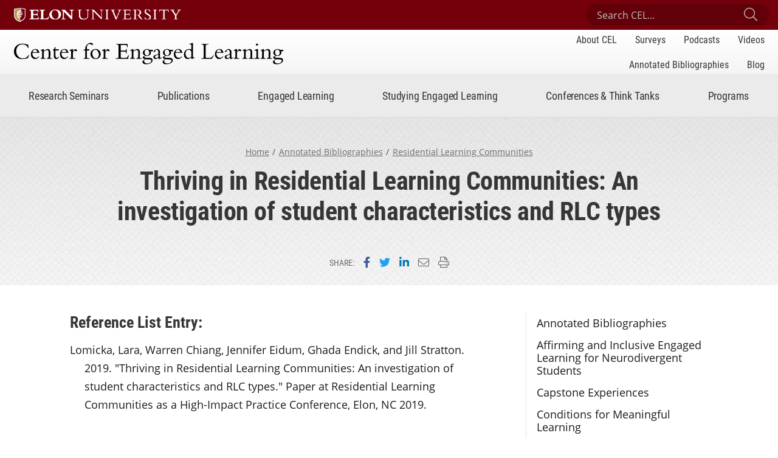

--- FILE ---
content_type: text/html; charset=UTF-8
request_url: https://www.centerforengagedlearning.org/bibliography/thriving-in-residential-learning-communities-an-investigation-of-student-characteristics-and-rlc-types/
body_size: 12675
content:
<!doctype html>
<html lang="en" class="no-js">
<head>
	
	<meta charset="utf-8">
    <meta name="viewport" content="width=device-width, initial-scale=1, shrink-to-fit=no">
    
	<!-- WP Enqueued Head Scripts and Styles -->
	<meta name='robots' content='index, follow, max-image-preview:large, max-snippet:-1, max-video-preview:-1' />

	<!-- This site is optimized with the Yoast SEO plugin v26.5 - https://yoast.com/wordpress/plugins/seo/ -->
	<title>Thriving in Residential Learning Communities: An investigation of student characteristics and RLC types - Center for Engaged Learning</title>
	<link rel="canonical" href="https://www.centerforengagedlearning.org/bibliography/thriving-in-residential-learning-communities-an-investigation-of-student-characteristics-and-rlc-types/" />
	<meta property="og:locale" content="en_US" />
	<meta property="og:type" content="article" />
	<meta property="og:title" content="Thriving in Residential Learning Communities: An investigation of student characteristics and RLC types - Center for Engaged Learning" />
	<meta property="og:url" content="https://www.centerforengagedlearning.org/bibliography/thriving-in-residential-learning-communities-an-investigation-of-student-characteristics-and-rlc-types/" />
	<meta property="og:site_name" content="Center for Engaged Learning" />
	<meta property="article:publisher" content="https://www.facebook.com/centerforengagedlearningatelon" />
	<meta name="twitter:card" content="summary_large_image" />
	<meta name="twitter:site" content="@CEL_Elon" />
	<script type="application/ld+json" class="yoast-schema-graph">{"@context":"https://schema.org","@graph":[{"@type":"WebPage","@id":"https://www.centerforengagedlearning.org/bibliography/thriving-in-residential-learning-communities-an-investigation-of-student-characteristics-and-rlc-types/","url":"https://www.centerforengagedlearning.org/bibliography/thriving-in-residential-learning-communities-an-investigation-of-student-characteristics-and-rlc-types/","name":"Thriving in Residential Learning Communities: An investigation of student characteristics and RLC types - Center for Engaged Learning","isPartOf":{"@id":"https://www.centerforengagedlearning.org/#website"},"datePublished":"2020-12-14T18:07:28+00:00","breadcrumb":{"@id":"https://www.centerforengagedlearning.org/bibliography/thriving-in-residential-learning-communities-an-investigation-of-student-characteristics-and-rlc-types/#breadcrumb"},"inLanguage":"en-US","potentialAction":[{"@type":"ReadAction","target":["https://www.centerforengagedlearning.org/bibliography/thriving-in-residential-learning-communities-an-investigation-of-student-characteristics-and-rlc-types/"]}]},{"@type":"BreadcrumbList","@id":"https://www.centerforengagedlearning.org/bibliography/thriving-in-residential-learning-communities-an-investigation-of-student-characteristics-and-rlc-types/#breadcrumb","itemListElement":[{"@type":"ListItem","position":1,"name":"Home","item":"https://www.centerforengagedlearning.org/"},{"@type":"ListItem","position":2,"name":"Annotated Bibliographies","item":"https://www.centerforengagedlearning.org/bibliography/"},{"@type":"ListItem","position":3,"name":"Thriving in Residential Learning Communities: An investigation of student characteristics and RLC types"}]},{"@type":"WebSite","@id":"https://www.centerforengagedlearning.org/#website","url":"https://www.centerforengagedlearning.org/","name":"Center for Engaged Learning","description":"An International Center for Research on Engaged Learning","potentialAction":[{"@type":"SearchAction","target":{"@type":"EntryPoint","urlTemplate":"https://www.centerforengagedlearning.org/?s={search_term_string}"},"query-input":{"@type":"PropertyValueSpecification","valueRequired":true,"valueName":"search_term_string"}}],"inLanguage":"en-US"}]}</script>
	<!-- / Yoast SEO plugin. -->


<link rel='dns-prefetch' href='//www.googletagmanager.com' />
<link rel='dns-prefetch' href='//use.typekit.net' />
<script type="text/javascript" id="wpp-js" src="https://www.centerforengagedlearning.org/wp-content/plugins/wordpress-popular-posts/assets/js/wpp.js?ver=7.3.6" data-sampling="0" data-sampling-rate="100" data-api-url="https://www.centerforengagedlearning.org/wp-json/wordpress-popular-posts" data-post-id="6054" data-token="b53ccb4429" data-lang="0" data-debug="1"></script>
<link rel="alternate" title="oEmbed (JSON)" type="application/json+oembed" href="https://www.centerforengagedlearning.org/wp-json/oembed/1.0/embed?url=https%3A%2F%2Fwww.centerforengagedlearning.org%2Fbibliography%2Fthriving-in-residential-learning-communities-an-investigation-of-student-characteristics-and-rlc-types%2F" />
<link rel="alternate" title="oEmbed (XML)" type="text/xml+oembed" href="https://www.centerforengagedlearning.org/wp-json/oembed/1.0/embed?url=https%3A%2F%2Fwww.centerforengagedlearning.org%2Fbibliography%2Fthriving-in-residential-learning-communities-an-investigation-of-student-characteristics-and-rlc-types%2F&#038;format=xml" />
<style id='wp-img-auto-sizes-contain-inline-css' type='text/css'>
img:is([sizes=auto i],[sizes^="auto," i]){contain-intrinsic-size:3000px 1500px}
/*# sourceURL=wp-img-auto-sizes-contain-inline-css */
</style>
<style id='wp-emoji-styles-inline-css' type='text/css'>

	img.wp-smiley, img.emoji {
		display: inline !important;
		border: none !important;
		box-shadow: none !important;
		height: 1em !important;
		width: 1em !important;
		margin: 0 0.07em !important;
		vertical-align: -0.1em !important;
		background: none !important;
		padding: 0 !important;
	}
/*# sourceURL=wp-emoji-styles-inline-css */
</style>
<style id='wp-block-library-inline-css' type='text/css'>
:root{--wp-block-synced-color:#7a00df;--wp-block-synced-color--rgb:122,0,223;--wp-bound-block-color:var(--wp-block-synced-color);--wp-editor-canvas-background:#ddd;--wp-admin-theme-color:#007cba;--wp-admin-theme-color--rgb:0,124,186;--wp-admin-theme-color-darker-10:#006ba1;--wp-admin-theme-color-darker-10--rgb:0,107,160.5;--wp-admin-theme-color-darker-20:#005a87;--wp-admin-theme-color-darker-20--rgb:0,90,135;--wp-admin-border-width-focus:2px}@media (min-resolution:192dpi){:root{--wp-admin-border-width-focus:1.5px}}.wp-element-button{cursor:pointer}:root .has-very-light-gray-background-color{background-color:#eee}:root .has-very-dark-gray-background-color{background-color:#313131}:root .has-very-light-gray-color{color:#eee}:root .has-very-dark-gray-color{color:#313131}:root .has-vivid-green-cyan-to-vivid-cyan-blue-gradient-background{background:linear-gradient(135deg,#00d084,#0693e3)}:root .has-purple-crush-gradient-background{background:linear-gradient(135deg,#34e2e4,#4721fb 50%,#ab1dfe)}:root .has-hazy-dawn-gradient-background{background:linear-gradient(135deg,#faaca8,#dad0ec)}:root .has-subdued-olive-gradient-background{background:linear-gradient(135deg,#fafae1,#67a671)}:root .has-atomic-cream-gradient-background{background:linear-gradient(135deg,#fdd79a,#004a59)}:root .has-nightshade-gradient-background{background:linear-gradient(135deg,#330968,#31cdcf)}:root .has-midnight-gradient-background{background:linear-gradient(135deg,#020381,#2874fc)}:root{--wp--preset--font-size--normal:16px;--wp--preset--font-size--huge:42px}.has-regular-font-size{font-size:1em}.has-larger-font-size{font-size:2.625em}.has-normal-font-size{font-size:var(--wp--preset--font-size--normal)}.has-huge-font-size{font-size:var(--wp--preset--font-size--huge)}.has-text-align-center{text-align:center}.has-text-align-left{text-align:left}.has-text-align-right{text-align:right}.has-fit-text{white-space:nowrap!important}#end-resizable-editor-section{display:none}.aligncenter{clear:both}.items-justified-left{justify-content:flex-start}.items-justified-center{justify-content:center}.items-justified-right{justify-content:flex-end}.items-justified-space-between{justify-content:space-between}.screen-reader-text{border:0;clip-path:inset(50%);height:1px;margin:-1px;overflow:hidden;padding:0;position:absolute;width:1px;word-wrap:normal!important}.screen-reader-text:focus{background-color:#ddd;clip-path:none;color:#444;display:block;font-size:1em;height:auto;left:5px;line-height:normal;padding:15px 23px 14px;text-decoration:none;top:5px;width:auto;z-index:100000}html :where(.has-border-color){border-style:solid}html :where([style*=border-top-color]){border-top-style:solid}html :where([style*=border-right-color]){border-right-style:solid}html :where([style*=border-bottom-color]){border-bottom-style:solid}html :where([style*=border-left-color]){border-left-style:solid}html :where([style*=border-width]){border-style:solid}html :where([style*=border-top-width]){border-top-style:solid}html :where([style*=border-right-width]){border-right-style:solid}html :where([style*=border-bottom-width]){border-bottom-style:solid}html :where([style*=border-left-width]){border-left-style:solid}html :where(img[class*=wp-image-]){height:auto;max-width:100%}:where(figure){margin:0 0 1em}html :where(.is-position-sticky){--wp-admin--admin-bar--position-offset:var(--wp-admin--admin-bar--height,0px)}@media screen and (max-width:600px){html :where(.is-position-sticky){--wp-admin--admin-bar--position-offset:0px}}

/*# sourceURL=wp-block-library-inline-css */
</style><style id='global-styles-inline-css' type='text/css'>
:root{--wp--preset--aspect-ratio--square: 1;--wp--preset--aspect-ratio--4-3: 4/3;--wp--preset--aspect-ratio--3-4: 3/4;--wp--preset--aspect-ratio--3-2: 3/2;--wp--preset--aspect-ratio--2-3: 2/3;--wp--preset--aspect-ratio--16-9: 16/9;--wp--preset--aspect-ratio--9-16: 9/16;--wp--preset--color--black: #000000;--wp--preset--color--cyan-bluish-gray: #abb8c3;--wp--preset--color--white: #ffffff;--wp--preset--color--pale-pink: #f78da7;--wp--preset--color--vivid-red: #cf2e2e;--wp--preset--color--luminous-vivid-orange: #ff6900;--wp--preset--color--luminous-vivid-amber: #fcb900;--wp--preset--color--light-green-cyan: #7bdcb5;--wp--preset--color--vivid-green-cyan: #00d084;--wp--preset--color--pale-cyan-blue: #8ed1fc;--wp--preset--color--vivid-cyan-blue: #0693e3;--wp--preset--color--vivid-purple: #9b51e0;--wp--preset--color--gray-light: #f5f5f5;--wp--preset--color--gray: #bebebe;--wp--preset--color--gray-dark: #1b1b1b;--wp--preset--color--primary: #73000a;--wp--preset--color--secondary: #527b82;--wp--preset--gradient--vivid-cyan-blue-to-vivid-purple: linear-gradient(135deg,rgb(6,147,227) 0%,rgb(155,81,224) 100%);--wp--preset--gradient--light-green-cyan-to-vivid-green-cyan: linear-gradient(135deg,rgb(122,220,180) 0%,rgb(0,208,130) 100%);--wp--preset--gradient--luminous-vivid-amber-to-luminous-vivid-orange: linear-gradient(135deg,rgb(252,185,0) 0%,rgb(255,105,0) 100%);--wp--preset--gradient--luminous-vivid-orange-to-vivid-red: linear-gradient(135deg,rgb(255,105,0) 0%,rgb(207,46,46) 100%);--wp--preset--gradient--very-light-gray-to-cyan-bluish-gray: linear-gradient(135deg,rgb(238,238,238) 0%,rgb(169,184,195) 100%);--wp--preset--gradient--cool-to-warm-spectrum: linear-gradient(135deg,rgb(74,234,220) 0%,rgb(151,120,209) 20%,rgb(207,42,186) 40%,rgb(238,44,130) 60%,rgb(251,105,98) 80%,rgb(254,248,76) 100%);--wp--preset--gradient--blush-light-purple: linear-gradient(135deg,rgb(255,206,236) 0%,rgb(152,150,240) 100%);--wp--preset--gradient--blush-bordeaux: linear-gradient(135deg,rgb(254,205,165) 0%,rgb(254,45,45) 50%,rgb(107,0,62) 100%);--wp--preset--gradient--luminous-dusk: linear-gradient(135deg,rgb(255,203,112) 0%,rgb(199,81,192) 50%,rgb(65,88,208) 100%);--wp--preset--gradient--pale-ocean: linear-gradient(135deg,rgb(255,245,203) 0%,rgb(182,227,212) 50%,rgb(51,167,181) 100%);--wp--preset--gradient--electric-grass: linear-gradient(135deg,rgb(202,248,128) 0%,rgb(113,206,126) 100%);--wp--preset--gradient--midnight: linear-gradient(135deg,rgb(2,3,129) 0%,rgb(40,116,252) 100%);--wp--preset--font-size--small: 13px;--wp--preset--font-size--medium: 20px;--wp--preset--font-size--large: 36px;--wp--preset--font-size--x-large: 42px;--wp--preset--font-size--default: 16px;--wp--preset--font-size--lead: 27px;--wp--preset--spacing--20: 0.44rem;--wp--preset--spacing--30: 0.67rem;--wp--preset--spacing--40: 1rem;--wp--preset--spacing--50: 1.5rem;--wp--preset--spacing--60: 2.25rem;--wp--preset--spacing--70: 3.38rem;--wp--preset--spacing--80: 5.06rem;--wp--preset--shadow--natural: 6px 6px 9px rgba(0, 0, 0, 0.2);--wp--preset--shadow--deep: 12px 12px 50px rgba(0, 0, 0, 0.4);--wp--preset--shadow--sharp: 6px 6px 0px rgba(0, 0, 0, 0.2);--wp--preset--shadow--outlined: 6px 6px 0px -3px rgb(255, 255, 255), 6px 6px rgb(0, 0, 0);--wp--preset--shadow--crisp: 6px 6px 0px rgb(0, 0, 0);}:where(.is-layout-flex){gap: 0.5em;}:where(.is-layout-grid){gap: 0.5em;}body .is-layout-flex{display: flex;}.is-layout-flex{flex-wrap: wrap;align-items: center;}.is-layout-flex > :is(*, div){margin: 0;}body .is-layout-grid{display: grid;}.is-layout-grid > :is(*, div){margin: 0;}:where(.wp-block-columns.is-layout-flex){gap: 2em;}:where(.wp-block-columns.is-layout-grid){gap: 2em;}:where(.wp-block-post-template.is-layout-flex){gap: 1.25em;}:where(.wp-block-post-template.is-layout-grid){gap: 1.25em;}.has-black-color{color: var(--wp--preset--color--black) !important;}.has-cyan-bluish-gray-color{color: var(--wp--preset--color--cyan-bluish-gray) !important;}.has-white-color{color: var(--wp--preset--color--white) !important;}.has-pale-pink-color{color: var(--wp--preset--color--pale-pink) !important;}.has-vivid-red-color{color: var(--wp--preset--color--vivid-red) !important;}.has-luminous-vivid-orange-color{color: var(--wp--preset--color--luminous-vivid-orange) !important;}.has-luminous-vivid-amber-color{color: var(--wp--preset--color--luminous-vivid-amber) !important;}.has-light-green-cyan-color{color: var(--wp--preset--color--light-green-cyan) !important;}.has-vivid-green-cyan-color{color: var(--wp--preset--color--vivid-green-cyan) !important;}.has-pale-cyan-blue-color{color: var(--wp--preset--color--pale-cyan-blue) !important;}.has-vivid-cyan-blue-color{color: var(--wp--preset--color--vivid-cyan-blue) !important;}.has-vivid-purple-color{color: var(--wp--preset--color--vivid-purple) !important;}.has-black-background-color{background-color: var(--wp--preset--color--black) !important;}.has-cyan-bluish-gray-background-color{background-color: var(--wp--preset--color--cyan-bluish-gray) !important;}.has-white-background-color{background-color: var(--wp--preset--color--white) !important;}.has-pale-pink-background-color{background-color: var(--wp--preset--color--pale-pink) !important;}.has-vivid-red-background-color{background-color: var(--wp--preset--color--vivid-red) !important;}.has-luminous-vivid-orange-background-color{background-color: var(--wp--preset--color--luminous-vivid-orange) !important;}.has-luminous-vivid-amber-background-color{background-color: var(--wp--preset--color--luminous-vivid-amber) !important;}.has-light-green-cyan-background-color{background-color: var(--wp--preset--color--light-green-cyan) !important;}.has-vivid-green-cyan-background-color{background-color: var(--wp--preset--color--vivid-green-cyan) !important;}.has-pale-cyan-blue-background-color{background-color: var(--wp--preset--color--pale-cyan-blue) !important;}.has-vivid-cyan-blue-background-color{background-color: var(--wp--preset--color--vivid-cyan-blue) !important;}.has-vivid-purple-background-color{background-color: var(--wp--preset--color--vivid-purple) !important;}.has-black-border-color{border-color: var(--wp--preset--color--black) !important;}.has-cyan-bluish-gray-border-color{border-color: var(--wp--preset--color--cyan-bluish-gray) !important;}.has-white-border-color{border-color: var(--wp--preset--color--white) !important;}.has-pale-pink-border-color{border-color: var(--wp--preset--color--pale-pink) !important;}.has-vivid-red-border-color{border-color: var(--wp--preset--color--vivid-red) !important;}.has-luminous-vivid-orange-border-color{border-color: var(--wp--preset--color--luminous-vivid-orange) !important;}.has-luminous-vivid-amber-border-color{border-color: var(--wp--preset--color--luminous-vivid-amber) !important;}.has-light-green-cyan-border-color{border-color: var(--wp--preset--color--light-green-cyan) !important;}.has-vivid-green-cyan-border-color{border-color: var(--wp--preset--color--vivid-green-cyan) !important;}.has-pale-cyan-blue-border-color{border-color: var(--wp--preset--color--pale-cyan-blue) !important;}.has-vivid-cyan-blue-border-color{border-color: var(--wp--preset--color--vivid-cyan-blue) !important;}.has-vivid-purple-border-color{border-color: var(--wp--preset--color--vivid-purple) !important;}.has-vivid-cyan-blue-to-vivid-purple-gradient-background{background: var(--wp--preset--gradient--vivid-cyan-blue-to-vivid-purple) !important;}.has-light-green-cyan-to-vivid-green-cyan-gradient-background{background: var(--wp--preset--gradient--light-green-cyan-to-vivid-green-cyan) !important;}.has-luminous-vivid-amber-to-luminous-vivid-orange-gradient-background{background: var(--wp--preset--gradient--luminous-vivid-amber-to-luminous-vivid-orange) !important;}.has-luminous-vivid-orange-to-vivid-red-gradient-background{background: var(--wp--preset--gradient--luminous-vivid-orange-to-vivid-red) !important;}.has-very-light-gray-to-cyan-bluish-gray-gradient-background{background: var(--wp--preset--gradient--very-light-gray-to-cyan-bluish-gray) !important;}.has-cool-to-warm-spectrum-gradient-background{background: var(--wp--preset--gradient--cool-to-warm-spectrum) !important;}.has-blush-light-purple-gradient-background{background: var(--wp--preset--gradient--blush-light-purple) !important;}.has-blush-bordeaux-gradient-background{background: var(--wp--preset--gradient--blush-bordeaux) !important;}.has-luminous-dusk-gradient-background{background: var(--wp--preset--gradient--luminous-dusk) !important;}.has-pale-ocean-gradient-background{background: var(--wp--preset--gradient--pale-ocean) !important;}.has-electric-grass-gradient-background{background: var(--wp--preset--gradient--electric-grass) !important;}.has-midnight-gradient-background{background: var(--wp--preset--gradient--midnight) !important;}.has-small-font-size{font-size: var(--wp--preset--font-size--small) !important;}.has-medium-font-size{font-size: var(--wp--preset--font-size--medium) !important;}.has-large-font-size{font-size: var(--wp--preset--font-size--large) !important;}.has-x-large-font-size{font-size: var(--wp--preset--font-size--x-large) !important;}
/*# sourceURL=global-styles-inline-css */
</style>

<style id='classic-theme-styles-inline-css' type='text/css'>
/*! This file is auto-generated */
.wp-block-button__link{color:#fff;background-color:#32373c;border-radius:9999px;box-shadow:none;text-decoration:none;padding:calc(.667em + 2px) calc(1.333em + 2px);font-size:1.125em}.wp-block-file__button{background:#32373c;color:#fff;text-decoration:none}
/*# sourceURL=/wp-includes/css/classic-themes.min.css */
</style>
<link rel='stylesheet' id='fontawesome-free-css' href='https://www.centerforengagedlearning.org/wp-content/plugins/getwid/vendors/fontawesome-free/css/all.min.css?ver=5.5.0' type='text/css' media='all' />
<link rel='stylesheet' id='slick-css' href='https://www.centerforengagedlearning.org/wp-content/plugins/getwid/vendors/slick/slick/slick.min.css?ver=1.9.0' type='text/css' media='all' />
<link rel='stylesheet' id='slick-theme-css' href='https://www.centerforengagedlearning.org/wp-content/plugins/getwid/vendors/slick/slick/slick-theme.min.css?ver=1.9.0' type='text/css' media='all' />
<link rel='stylesheet' id='mp-fancybox-css' href='https://www.centerforengagedlearning.org/wp-content/plugins/getwid/vendors/mp-fancybox/jquery.fancybox.min.css?ver=3.5.7-mp.1' type='text/css' media='all' />
<link rel='stylesheet' id='getwid-blocks-css' href='https://www.centerforengagedlearning.org/wp-content/plugins/getwid/assets/css/blocks.style.css?ver=2.1.3' type='text/css' media='all' />
<link rel='stylesheet' id='wordpress-popular-posts-css-css' href='https://www.centerforengagedlearning.org/wp-content/plugins/wordpress-popular-posts/assets/css/wpp.css?ver=7.3.6' type='text/css' media='all' />
<link rel='stylesheet' id='fontawesome-pro-css' href='https://www.centerforengagedlearning.org/wp-content/themes/CEL/assets/styles/fontawesome/font-awesome-pro-5.12.0/css/all.min.css?ver=5.12.0' type='text/css' media='all' />
<link rel='stylesheet' id='cel-theme-fonts-css' href='https://use.typekit.net/qth8kvy.css?ver=1.0.3' type='text/css' media='all' />
<link rel='stylesheet' id='cel-theme-styles-css' href='https://www.centerforengagedlearning.org/wp-content/themes/CEL/assets/styles/css/cel-theme-styles.min.css?ver=1765547534' type='text/css' media='all' />
<script type="text/javascript" src="https://www.centerforengagedlearning.org/wp-content/themes/CEL/assets/js/jquery/jquery-3.5.1.min.js?ver=3.5.1" id="jquery-js"></script>

<!-- Google tag (gtag.js) snippet added by Site Kit -->
<!-- Google Analytics snippet added by Site Kit -->
<script type="text/javascript" src="https://www.googletagmanager.com/gtag/js?id=GT-M3VG6QN" id="google_gtagjs-js" async></script>
<script type="text/javascript" id="google_gtagjs-js-after">
/* <![CDATA[ */
window.dataLayer = window.dataLayer || [];function gtag(){dataLayer.push(arguments);}
gtag("set","linker",{"domains":["www.centerforengagedlearning.org"]});
gtag("js", new Date());
gtag("set", "developer_id.dZTNiMT", true);
gtag("config", "GT-M3VG6QN");
//# sourceURL=google_gtagjs-js-after
/* ]]> */
</script>
<link rel="https://api.w.org/" href="https://www.centerforengagedlearning.org/wp-json/" /><link rel="alternate" title="JSON" type="application/json" href="https://www.centerforengagedlearning.org/wp-json/wp/v2/cel_annotation/6054" /><link rel="EditURI" type="application/rsd+xml" title="RSD" href="https://www.centerforengagedlearning.org/xmlrpc.php?rsd" />
<link rel='shortlink' href='https://www.centerforengagedlearning.org/?p=6054' />
<style type="text/css">
			.aiovg-player {
				display: block;
				position: relative;
				padding-bottom: 56.25%;
				width: 100%;
				height: 0;	
				overflow: hidden;
			}
			
			.aiovg-player iframe,
			.aiovg-player .video-js,
			.aiovg-player .plyr {
				--plyr-color-main: #00b2ff;
				position: absolute;
				inset: 0;	
				margin: 0;
				padding: 0;
				width: 100%;
				height: 100%;
			}
		</style><meta name="generator" content="Site Kit by Google 1.167.0" />            <style id="wpp-loading-animation-styles">@-webkit-keyframes bgslide{from{background-position-x:0}to{background-position-x:-200%}}@keyframes bgslide{from{background-position-x:0}to{background-position-x:-200%}}.wpp-widget-block-placeholder,.wpp-shortcode-placeholder{margin:0 auto;width:60px;height:3px;background:#dd3737;background:linear-gradient(90deg,#dd3737 0%,#571313 10%,#dd3737 100%);background-size:200% auto;border-radius:3px;-webkit-animation:bgslide 1s infinite linear;animation:bgslide 1s infinite linear}</style>
            
<!-- Google Tag Manager snippet added by Site Kit -->
<script type="text/javascript">
/* <![CDATA[ */

			( function( w, d, s, l, i ) {
				w[l] = w[l] || [];
				w[l].push( {'gtm.start': new Date().getTime(), event: 'gtm.js'} );
				var f = d.getElementsByTagName( s )[0],
					j = d.createElement( s ), dl = l != 'dataLayer' ? '&l=' + l : '';
				j.async = true;
				j.src = 'https://www.googletagmanager.com/gtm.js?id=' + i + dl;
				f.parentNode.insertBefore( j, f );
			} )( window, document, 'script', 'dataLayer', 'GTM-WXTFLJR' );
			
/* ]]> */
</script>

<!-- End Google Tag Manager snippet added by Site Kit -->
	<!-- End WP Enqueued Head Scripts and Styles -->
    
    <!-- Detect Javascript -->
    <script>
        document.documentElement.className = document.documentElement.className.replace('no-js', 'js');
    </script>
	
</head>

<body class="wp-singular cel_annotation-template-default single single-cel_annotation postid-6054 wp-embed-responsive wp-theme-CEL">

    <!-- CEL Header Jump Links -->
    <ul class="cel-header--sr-jump-links" id="srJumpLinks">
        <li><a class="cel-sr-jump-link" href="#mainArea">Skip to main content</a></li>
        <li><a class="cel-sr-jump-link" id="jumpToSearch" href="#searchArea">Skip to search</a></li>
        <li><a class="cel-sr-jump-link" href="#footerArea">Skip to footer</a></li>
    </ul>
    <!-- END CEL Header Jump Links -->
    
    <!-- CEL Header -->
    <header id="headerArea" class="cel-header" role="banner" aria-label="Site Header">
        
        <!-- CEL Header: Top Bar -->
        <div class="cel-header--top-bar">
            <div class="container">
                <div class="row flex-nowrap align-items-center">
                    
                    <!-- CEL Header: Elon Brand -->
                    <div class="cel-header--elon-brand col-auto">
                        <a href="https://www.elon.edu/">
                            <img class="cel-header--elon-logo-mobile" src="https://eloncdn.blob.core.windows.net/eu3/global_assets/logos/elon-sig-primary-reverse-rgb.png" alt="Elon University">
                            <img class="cel-header--elon-logo-desktop" src="https://eloncdn.blob.core.windows.net/eu3/global_assets/logos/elon-sig-primary-reverse-one-line-rgb.png" alt="Elon University">
                        </a>
                    </div>
                    <!-- END CEL Header: Elon Brand -->
                    
                    <!-- CEL Header: Search -->
                    <div class="cel-header--search col">
                        <form id="searchArea" action="https://www.centerforengagedlearning.org" method="get">
                            <label for="celSiteSearchInput" class="sr-only">Search Center for Engaged Learning</label>
                            <input class="cel-header--search-input" id="celSiteSearchInput" placeholder="Search CEL..." name="s" type="search">
                            <button class="cel-header--search-submit" id="celSiteSearchSubmit" type="submit"><i class="fal fa-search" aria-hidden="true"></i><span class="sr-only">Submit Search</span></button>
                        </form>
                    </div>
                    <!-- END CEL Header: Search -->
                    
                </div>
            </div>
        </div>
        <!-- END CEL Header: Top Bar -->
        
        <!-- CEL Header Top -->
        <div class="cel-header--top">
            <div class="container">

                <div class="row flex-nowrap align-items-center">
                    
                    <!-- Site Title -->
                    <div class="cel-header--site-title col-auto">
                        <h1>
                            <a href="https://www.centerforengagedlearning.org">
                                
                                                                
                                <img src="https://www.centerforengagedlearning.org/wp-content/uploads/2020/09/cel-web-logo.png" alt="">
                                <span class="sr-only">Center for Engaged Learning</span>

                                                            </a>
                        </h1>
                    </div>
                    <!-- END Site Title -->
                    
                    <!-- Header Secondary Nav -->
                    <div class="cel-header--secondary-nav col" id="siteSecondaryNav">
                        <nav class="cel-header--nav" aria-label="Site Secondary Navigation">
                            
                            <ul id="menu-site-secondary-nav" class="nav"><li id="menu-item-5612" class="menu-item menu-item-type-post_type menu-item-object-page menu-item-5612"><a href="https://www.centerforengagedlearning.org/about-cel/">About CEL</a></li>
<li id="menu-item-9763" class="menu-item menu-item-type-post_type menu-item-object-page menu-item-9763"><a href="https://www.centerforengagedlearning.org/surveys/">Surveys</a></li>
<li id="menu-item-7599" class="menu-item menu-item-type-post_type menu-item-object-page menu-item-7599"><a href="https://www.centerforengagedlearning.org/podcasts/">Podcasts</a></li>
<li id="menu-item-6134" class="menu-item menu-item-type-post_type menu-item-object-page menu-item-6134"><a href="https://www.centerforengagedlearning.org/videos/">Videos</a></li>
<li id="menu-item-11403" class="menu-item menu-item-type-custom menu-item-object-custom menu-item-11403"><a href="https://www.centerforengagedlearning.org/bibliography/">Annotated Bibliographies</a></li>
<li id="menu-item-3087" class="menu-item menu-item-type-post_type menu-item-object-page menu-item-3087"><a href="https://www.centerforengagedlearning.org/blog/">Blog</a></li>
</ul>
                        </nav>
                    </div>
                    <!-- END Header Secondary Nav -->
                    
                </div>
            </div>
        </div>
        <!-- END CEL Header Top -->
        
        <!-- CEL Header Bottom -->
        <div class="cel-header--bottom">
            <nav class="cel-header--primary-nav navbar navbar-expand-lg container" id="siteNav" aria-label="Site Primary Navigation">
                
                <!-- Site Title - Mobile -->
                <h1 class="cel-header--site-title-mobile">
                    <a href="https://www.centerforengagedlearning.org">

						                        
                        <img src="https://www.centerforengagedlearning.org/wp-content/uploads/2020/09/cel-web-logo.png" alt="">
                        <span class="sr-only">Center for Engaged Learning</span>

                        
                    </a>
                </h1>
                <!-- END Site Title - Mobile -->
                
                <!-- Mobile Nav Toggle -->
                <button class="mobile-nav-toggler collapsed" id="siteMobileNavToggle" type="button" data-toggle="collapse" data-target="#siteNavContent" aria-controls="siteNavContent" aria-expanded="false" aria-label="Toggle site navigation"><span class="toggler-label">Menu</span><span class="hamburger-box" aria-hidden="true"><span class="hamburger-inner"></span></span>
                </button>
                <!-- END Mobile Nav Toggle -->
                
                <!-- Header Primary Nav -->
                <div class="cel-header--nav mobile-nav-collapse collapse" id="siteNavContent">
                    
                    <ul class="navbar-nav">
	                    <li class="nav-item dropdown"><a class="nav-link dropdown-toggle" id="navLabel1" href="#" data-toggle="dropdown" role="button" aria-haspopup="true" aria-expanded="false">Research Seminars</a><div class="dropdown-menu" aria-labelledby="navLabel1"><div class="dropdown-menu--container"><div class="dropdown-menu--container-inner"><div class="dropdown-menu--message"><p>CEL facilitates multi-institutional research on engaged learning topics. Participants from institutions around the world collaborate over three years, producing scholarship that shapes research and practice globally.</p></div><div class="dropdown-menu--links"><div class="dropdown-menu--main-link"><a href="https://www.centerforengagedlearning.org/research-seminars/">Research Seminars<span class="main-link--mobile-label"> Home</span><i class="fa fa-chevron-right" aria-hidden="true"></i></a></div><div class="dropdown-menu--link-group"><ul><li><a href="https://www.centerforengagedlearning.org/research-seminars/rethinking-engaged-learning-in-the-age-of-genai/">2026-2028 Rethinking Engaged Learning in the Age of GenAI</a></li><li><a href="https://www.centerforengagedlearning.org/research-seminars/learning-on-location/">2025-2027 Learning on Location</a></li><li><a href="https://www.centerforengagedlearning.org/research-seminars/affirming-and-inclusive-engaged-learning-for-neurodivergent-students/">2024-2026 Affirming and Inclusive Engaged Learning for Neurodivergent Students  </a></li><li><a href="https://www.centerforengagedlearning.org/research-seminars/mentoring-meaningful-learning-experiences/">2023-2025 Mentoring Meaningful Learning Experiences</a></li></ul><ul><li><a href="https://www.centerforengagedlearning.org/research-seminars/">Previous Research Seminars</a></li><li><a href="https://www.centerforengagedlearning.org/research-seminars/research-seminar-logistics/">Research Seminar Logistics</a></li><li><a href="https://www.centerforengagedlearning.org/research-seminars/frequently-asked-questions/">Frequently Asked Questions</a></li></ul></div></div></div></div><li class="nav-item dropdown"><a class="nav-link dropdown-toggle" id="navLabel1" href="#" data-toggle="dropdown" role="button" aria-haspopup="true" aria-expanded="false">Publications</a><div class="dropdown-menu" aria-labelledby="navLabel1"><div class="dropdown-menu--container"><div class="dropdown-menu--container-inner"><div class="dropdown-menu--message"><p>CEL is home to two book series. In addition, CEL research seminars and other initiatives have produced 100+ publications (to date).</p></div><div class="dropdown-menu--links"><div class="dropdown-menu--main-link"><a href="https://www.centerforengagedlearning.org/publications/">Publications<span class="main-link--mobile-label"> Home</span><i class="fa fa-chevron-right" aria-hidden="true"></i></a></div><div class="dropdown-menu--link-group"><ul><li><a href="https://www.centerforengagedlearning.org/publications/selt/">Series on Engaged Learning and Teaching</a></li><li><a href="https://www.centerforengagedlearning.org/publications/open-access-book-series/">Open Access Book Series</a></li><li><a href="https://www.centerforengagedlearning.org/publications/elon-statements/">Elon Statements</a></li></ul><ul><li><a href="https://www.centerforengagedlearning.org/podcasts/">CEL Podcasts</a></li><li><a href="https://www.centerforengagedlearning.org/surveys/">Surveys on Engaged and Experiential Learning</a></li><li><a href="https://www.centerforengagedlearning.org/publications/">All CEL Publications</a></li></ul></div></div></div></div><li class="nav-item dropdown"><a class="nav-link dropdown-toggle" id="navLabel1" href="#" data-toggle="dropdown" role="button" aria-haspopup="true" aria-expanded="false">Engaged Learning</a><div class="dropdown-menu" aria-labelledby="navLabel1"><div class="dropdown-menu--container"><div class="dropdown-menu--container-inner"><div class="dropdown-menu--message"><p>CEL’s concise guides offer research-informed practices for engaged learning.</p></div><div class="dropdown-menu--links"><div class="dropdown-menu--main-link"><a href="https://www.centerforengagedlearning.org/engaged-learning/">Engaged Learning<span class="main-link--mobile-label"> Home</span><i class="fa fa-chevron-right" aria-hidden="true"></i></a></div><div class="dropdown-menu--link-group"><ul><li><a href="https://www.centerforengagedlearning.org/resources/assessment-and-feedback/">Assessment and Feedback</a></li><li><a href="https://www.centerforengagedlearning.org/resources/capstone-experiences/">Capstone Experiences</a></li><li><a href="https://www.centerforengagedlearning.org/resources/high-impact-practices-and-historically-underrepresented-minority-students/">High Impact Practices and Historically Underrepresented Minority Students</a></li><li><a href="https://www.centerforengagedlearning.org/resources/immersive-learning/">Immersive Learning</a></li><li><a href="https://www.centerforengagedlearning.org/resources/internships/">Internships</a></li><li><a href="https://www.centerforengagedlearning.org/resources/learning-communities/">Learning Communities</a></li><li><a href="https://www.centerforengagedlearning.org/mentoring-matters/">Mentoring Matters</a></li></ul><ul><li><a href="https://www.centerforengagedlearning.org/resources/service-learning/">Service-Learning</a></li><li><a href="https://www.centerforengagedlearning.org/resources/students-as-partners/">Students as Partners</a></li><li><a href="https://www.centerforengagedlearning.org/resources/supporting-neurodiverse-and-physically-disabled-students-in-engaged-learning/">Supporting Neurodiverse and Physically Disabled Students in Engaged Learning</a></li><li><a href="https://www.centerforengagedlearning.org/engaged-learning/undergraduate-research/">Undergraduate Research</a></li><li><a href="https://www.centerforengagedlearning.org/resources/work-integrated-learning/">Work-Integrated Learning</a></li><li><a href="https://www.centerforengagedlearning.org/engaged-learning/fire-toolkit/">Facilitating Integration and Reflection of the Elon Experiences Toolkit</a></li></ul></div></div></div></div><li class="nav-item dropdown"><a class="nav-link dropdown-toggle" id="navLabel1" href="#" data-toggle="dropdown" role="button" aria-haspopup="true" aria-expanded="false">Studying Engaged Learning</a><div class="dropdown-menu" aria-labelledby="navLabel1"><div class="dropdown-menu--container"><div class="dropdown-menu--container-inner"><div class="dropdown-menu--message"><p>CEL’s concise guides offer practical strategies for studying engaged learning.</p></div><div class="dropdown-menu--links"><div class="dropdown-menu--main-link"><a href="https://www.centerforengagedlearning.org/studying-engaged-learning/">Studying Engaged Learning<span class="main-link--mobile-label"> Home</span><i class="fa fa-chevron-right" aria-hidden="true"></i></a></div><div class="dropdown-menu--link-group"><ul><li><a href="https://www.centerforengagedlearning.org/studying-engaged-learning/what-is-sotl/">What is SoTL?</a></li><li><a href="https://www.centerforengagedlearning.org/studying-engaged-learning/sotl-vs-scholarly-teaching/">SoTL vs. Scholarly Teaching</a></li><li><a href="https://www.centerforengagedlearning.org/studying-engaged-learning/finding-sotl-research/">Finding SoTL Research</a></li><li><a href="https://www.centerforengagedlearning.org/studying-engaged-learning/asking-inquiry-questions/">Asking Inquiry Questions</a></li><li><a href="https://www.centerforengagedlearning.org/studying-engaged-learning/sotl-inquiry-methods/">SoTL Inquiry Methods</a></li></ul><ul><li><a href="https://www.centerforengagedlearning.org/studying-engaged-learning/students-as-partners-in-sotl/">Students as Partners in Studying Engaged Learning</a></li><li><a href="https://www.centerforengagedlearning.org/studying-engaged-learning/arts-humanities-sotl/">Arts &#038; Humanities and the Scholarship of Teaching and Learning</a></li><li><a href="https://www.centerforengagedlearning.org/studying-engaged-learning/publishing-sotl/">Publishing Research on Teaching and Learning</a></li><li><a href="https://www.centerforengagedlearning.org/studying-engaged-learning/sotl-promotions-and-tenure/">SoTL &#038; Promotions and Tenure</a></li></ul></div></div></div></div><li class="nav-item dropdown"><a class="nav-link dropdown-toggle" id="navLabel1" href="#" data-toggle="dropdown" role="button" aria-haspopup="true" aria-expanded="false">Conferences &#038; Think Tanks</a><div class="dropdown-menu" aria-labelledby="navLabel1"><div class="dropdown-menu--container"><div class="dropdown-menu--container-inner"><div class="dropdown-menu--message"><p>CEL brings together international leaders in higher education to develop, synthesize, and share rigorous research on central questions about student learning.</p></div><div class="dropdown-menu--links"><div class="dropdown-menu--main-link"><a href="https://www.centerforengagedlearning.org/conferences/">Conferences &#038; Think Tanks<span class="main-link--mobile-label"> Home</span><i class="fa fa-chevron-right" aria-hidden="true"></i></a></div><div class="dropdown-menu--link-group"><ul><li><a href="https://www.centerforengagedlearning.org/conferences/2026-conference/">2026 Conference on Engaged Learning</a></li><li><a href="https://www.centerforengagedlearning.org/conferences/">Previous Conferences</a></li></ul><ul><li><a href="https://www.centerforengagedlearning.org/conferences/cel-think-tanks/">CEL Think Tanks</a></li></ul></div></div></div></div><li class="nav-item dropdown"><a class="nav-link dropdown-toggle" id="navLabel1" href="#" data-toggle="dropdown" role="button" aria-haspopup="true" aria-expanded="false">Programs</a><div class="dropdown-menu" aria-labelledby="navLabel1"><div class="dropdown-menu--container"><div class="dropdown-menu--container-inner"><div class="dropdown-menu--message"><p>The CEL Scholar role and CEL Student Scholars program enable Elon faculty and students to deepen their understanding of and professional development in scholarly activity on engaged learning.</p></div><div class="dropdown-menu--links"><div class="dropdown-menu--main-link"><a href="https://www.centerforengagedlearning.org/programs/">Programs<span class="main-link--mobile-label"> Home</span><i class="fa fa-chevron-right" aria-hidden="true"></i></a></div><div class="dropdown-menu--link-group"><ul><li><a href="https://www.centerforengagedlearning.org/programs/cel-scholars/">CEL Scholars</a></li><li><a href="https://www.centerforengagedlearning.org/programs/cel-senior-scholars/">CEL Senior Scholars</a></li><li><a href="https://www.centerforengagedlearning.org/programs/cel-student-scholars/">CEL Student Scholars</a></li></ul><ul><li><a href="https://www.centerforengagedlearning.org/programs/publishing-intern/">Publishing Intern</a></li><li><a href="https://www.centerforengagedlearning.org/programs/student-seminars/">Student Seminars</a></li></ul></div></div></div></div>                    </ul>
                </div>
                    
                <!-- END Header Primary Nav -->
                
            </nav>
        </div>
        <!-- END CEL Header Bottom -->
        
    </header>
    <!-- END CEL Header -->
		
<main id="mainArea" class="container">
    <article aria-labelledby="ariaPageTitleLabel">
        
        <!-- Page Header -->
<div class="page-header alignfull">
    <div class="container">
        
        <!-- Breadcrumbs -->
        <nav id="rcrumbs" class="page-breadcrumbs alignfull" aria-label="Breadcrumb Navigation"><ol class="page-breadcrumb--list"><li class="page-breadcrumb--item"><a href="https://www.centerforengagedlearning.org">Home</a></li><li class="page-breadcrumb--item"><a href="https://www.centerforengagedlearning.org/bibliography/">Annotated Bibliographies</a></li><li class="page-breadcrumb--item"><a href="https://www.centerforengagedlearning.org/bibliography/category/residential-learning-communities/">Residential Learning Communities</a></li></ol></nav>        <!-- END Breadcrumbs -->
        
        <h1 id="ariaPageTitleLabel" class="page-header--title">Thriving in Residential Learning Communities: An investigation of student characteristics and RLC types</h1>        
        <!-- Social Sharing -->
<div class="social-share">
    <div class="social-share--label">Share:</div>
    <div id="socialShare" class="social-share--wrapper"></div>
</div>
<!-- END Social Sharing -->

    </div>
</div>
<!-- END Page Header -->        
        <div class="page-main">
            
            <div id="pageContentTop" class="page-content--jump-link-spacer"></div>
            
            <div class="page-sidebar"><nav id="pageSidebarNav" class="sidebar-nav" aria-labelledby="ariaSectionNavLabel"><h2 id="ariaSectionNavLabel" class="sr-only">Section Navigation</h2><a class="cel-sr-jump-link cel-sr-jump-link-single" href="#pageContent">Skip section navigation</a><button class="sidebar-nav--toggle collapsed" id="sidebarNavToggle" type="button" data-toggle="collapse" data-target="#navCollapseWrap" aria-controls="navCollapseWrap" aria-expanded="false" aria-label="Toggle page navigation"><span class="icon fal fa-plus" aria-hidden="true"></span>In this section</button><div id="navCollapseWrap" class="sidebar-nav--collapse-wrapper collapse"><ul id="menu-annotated-bibliography-nav" class="sidebar-nav--list"><li id="menu-item-3515" class="menu-item menu-item-type-custom menu-item-object-custom menu-item-3515"><a href="http://www.centerforengagedlearning.org/bibliography/">Annotated Bibliographies</a></li>
<li id="menu-item-11402" class="menu-item menu-item-type-custom menu-item-object-custom menu-item-11402"><a href="http://www.centerforengagedlearning.org/bibliography/category/neurodivergent/">Affirming and Inclusive Engaged Learning for Neurodivergent Students</a></li>
<li id="menu-item-3516" class="menu-item menu-item-type-custom menu-item-object-custom menu-item-3516"><a href="http://www.centerforengagedlearning.org/bibliography/category/capstone-experiences/">Capstone Experiences</a></li>
<li id="menu-item-7312" class="menu-item menu-item-type-custom menu-item-object-custom menu-item-7312"><a href="https://www.centerforengagedlearning.org/bibliography/category/conditions/">Conditions for Meaningful Learning</a></li>
<li id="menu-item-7313" class="menu-item menu-item-type-custom menu-item-object-custom menu-item-7313"><a href="https://www.centerforengagedlearning.org/bibliography/category/global-learning/">Global Learning</a></li>
<li id="menu-item-7314" class="menu-item menu-item-type-custom menu-item-object-custom menu-item-7314"><a href="https://www.centerforengagedlearning.org/bibliography/category/internships/">Internships</a></li>
<li id="menu-item-7316" class="menu-item menu-item-type-custom menu-item-object-custom menu-item-7316"><a href="https://www.centerforengagedlearning.org/bibliography/category/learning-communities/">Learning Communities</a></li>
<li id="menu-item-11409" class="menu-item menu-item-type-custom menu-item-object-custom menu-item-11409"><a href="https://www.centerforengagedlearning.org/bibliography/category/learning-on-location/">Learning on Location: Place-Based Pedagogies</a></li>
<li id="menu-item-7311" class="menu-item menu-item-type-custom menu-item-object-custom menu-item-7311"><a href="https://www.centerforengagedlearning.org/bibliography/category/mentoring/">Mentoring</a></li>
<li id="menu-item-7315" class="menu-item menu-item-type-custom menu-item-object-custom menu-item-7315"><a href="https://www.centerforengagedlearning.org/bibliography/category/service-learning/">Service-Learning</a></li>
<li id="menu-item-7318" class="menu-item menu-item-type-custom menu-item-object-custom menu-item-7318"><a href="https://www.centerforengagedlearning.org/bibliography/category/student-faculty-partnership/">Student-Faculty Partnership</a></li>
<li id="menu-item-11410" class="menu-item menu-item-type-custom menu-item-object-custom menu-item-11410"><a href="https://www.centerforengagedlearning.org/bibliography/category/supporting-neurodiverse-and-physically-disabled-students/">Supporting Neurodiverse and Physically Disabled Students</a></li>
<li id="menu-item-7319" class="menu-item menu-item-type-custom menu-item-object-custom menu-item-7319"><a href="https://www.centerforengagedlearning.org/bibliography/category/undergraduate-research/">Undergraduate Research</a></li>
<li id="menu-item-7310" class="menu-item menu-item-type-custom menu-item-object-custom menu-item-7310"><a href="https://www.centerforengagedlearning.org/bibliography/category/work-integrated-learning/">Work-Integrated Learning</a></li>
<li id="menu-item-7317" class="menu-item menu-item-type-custom menu-item-object-custom menu-item-7317"><a href="https://www.centerforengagedlearning.org/bibliography/category/writing/">Writing Transfer In and Beyond the University</a></li>
</ul></div></nav></div>            
            <!-- Page Content -->
            <div id="pageContent" class="page-content annotated-bib--single">
                
                
                <h2 class="citation--heading">Reference List Entry:</h2><div id ="citation-6054" class="citation citation-presentation"><p class="citation--content">Lomicka, Lara, Warren Chiang, Jennifer Eidum, Ghada Endick, and Jill Stratton. 2019. "Thriving in Residential Learning Communities: An investigation of student characteristics and RLC types." Paper at Residential Learning Communities as a High-Impact Practice Conference, Elon, NC 2019.</p></div>
                                
                    
<!-- Sidebar Widgets Container for Mobile/Small Screens -->
<aside id="pageSidebarWidgetsMobile" class="sidebar-widget-wrap sidebar-widget-wrap--mobile" aria-labelledby="ariaSectionWidgetsLabel"></aside>
<!-- END Sidebar Widgets Container for Mobile/Small Screens -->

            </div>
            <!-- END Page Content -->
        
        </div>
        
    </article>
</main>

<footer id="footerArea" class="cel-footer pt-4 pb-3">
    
    <a class="cel-sr-jump-link-single cel-sr-jump-link" href="#srJumpLinks">Jump to Top</a>
    
    <div class="container">
        <div class="row">
        
            <div class="cel-footer--logo col-lg-4 col-xl-6 text-center">
                <div class="cel-footer--logo-img">
                                        <img src="https://www.centerforengagedlearning.org/wp-content/uploads/2020/09/primary-center-engaged-learn-reverse-rgb.png" alt="">
                    
                    <span class="sr-only">Center for Engaged Learning</span>
                </div>
                
                                    <p class="cel-footer--tagline mt-2 mb-0">An International Center for Research on Engaged Learning</p>
                            </div>
            
            <div class="cel-footer--address col-lg-4 col-xl-3 text-center text-lg-left mt-3 mt-lg-0">
                                <address class="mb-0">
                    Center for Engaged Learning<br />
Elon University<br />
2610 Campus Box, Elon, North Carolina<br />
United States                 </address>
                            </div>
            
            <div class="cel-footer--connect col-lg-4 col-xl-3 text-center mt-3 mt-lg-0">
                                <ul class="cel-footer--social list-unstyled d-flex flex-wrap justify-content-center mb-n1">
                                        <li class="mb-1"><a href="https://www.facebook.com/centerforengagedlearningatelon" target="_blank"><span class="fab fa-facebook-f fa-lg" aria-hidden="true"></span><span class="sr-only">Facebook</span></a></li>
                                        <li class="mb-1"><a href="https://www.linkedin.com/company/center-for-engaged-learning-at-elon-university/" target="_blank"><span class="fab fa-linkedin-in fa-lg" aria-hidden="true"></span><span class="sr-only">LinkedIn</span></a></li>
                                        <li class="mb-1"><a href="https://cel.wpengine.com/feed/" target="_blank"><span class="fas fa-rss fa-lg" aria-hidden="true"></span><span class="sr-only">RSS Feed</span></a></li>
                                        <li class="mb-1"><a href="https://twitter.com/CEL_Elon" target="_blank"><span class="fab fa-twitter fa-lg" aria-hidden="true"></span><span class="sr-only">Twitter</span></a></li>
                                        <li class="mb-1"><a href="https://www.youtube.com/user/CELatElon" target="_blank"><span class="fab fa-youtube fa-lg" aria-hidden="true"></span><span class="sr-only">YouTube</span></a></li>
                                    </ul>
                                
                                <div class="cel-footer--email mt-2">
                    <a href="mailto:centerforengagedlearning@elon.edu">centerforengagedlearning@elon.edu</a>
                </div>
                            </div>
            
        </div>
        
        <p class="cel-footer--copyright text-center mb-0 mt-4">&copy; 2025 Center for Engaged Learning</p>
    </div>
    
</footer>

<!-- Start WP Enqueued Footer Scripts -->
<script type="speculationrules">
{"prefetch":[{"source":"document","where":{"and":[{"href_matches":"/*"},{"not":{"href_matches":["/wp-*.php","/wp-admin/*","/wp-content/uploads/*","/wp-content/*","/wp-content/plugins/*","/wp-content/themes/CEL/*","/*\\?(.+)"]}},{"not":{"selector_matches":"a[rel~=\"nofollow\"]"}},{"not":{"selector_matches":".no-prefetch, .no-prefetch a"}}]},"eagerness":"conservative"}]}
</script>
		<!-- Google Tag Manager (noscript) snippet added by Site Kit -->
		<noscript>
			<iframe src="https://www.googletagmanager.com/ns.html?id=GTM-WXTFLJR" height="0" width="0" style="display:none;visibility:hidden"></iframe>
		</noscript>
		<!-- End Google Tag Manager (noscript) snippet added by Site Kit -->
		<script type="text/javascript" id="getwid-blocks-frontend-js-js-extra">
/* <![CDATA[ */
var Getwid = {"settings":[],"ajax_url":"https://www.centerforengagedlearning.org/wp-admin/admin-ajax.php","isRTL":"","nonces":{"contact_form":"f2b21d5d27"}};
//# sourceURL=getwid-blocks-frontend-js-js-extra
/* ]]> */
</script>
<script type="text/javascript" src="https://www.centerforengagedlearning.org/wp-content/plugins/getwid/assets/js/frontend.blocks.js?ver=2.1.3" id="getwid-blocks-frontend-js-js"></script>
<script type="text/javascript" src="https://www.centerforengagedlearning.org/wp-content/themes/CEL/assets/js/dist/cel-theme-scripts.min.js?ver=1765547534" id="cel-theme-scripts-js"></script>
<script id="wp-emoji-settings" type="application/json">
{"baseUrl":"https://s.w.org/images/core/emoji/17.0.2/72x72/","ext":".png","svgUrl":"https://s.w.org/images/core/emoji/17.0.2/svg/","svgExt":".svg","source":{"concatemoji":"https://www.centerforengagedlearning.org/wp-includes/js/wp-emoji-release.min.js?ver=6.9"}}
</script>
<script type="module">
/* <![CDATA[ */
/*! This file is auto-generated */
const a=JSON.parse(document.getElementById("wp-emoji-settings").textContent),o=(window._wpemojiSettings=a,"wpEmojiSettingsSupports"),s=["flag","emoji"];function i(e){try{var t={supportTests:e,timestamp:(new Date).valueOf()};sessionStorage.setItem(o,JSON.stringify(t))}catch(e){}}function c(e,t,n){e.clearRect(0,0,e.canvas.width,e.canvas.height),e.fillText(t,0,0);t=new Uint32Array(e.getImageData(0,0,e.canvas.width,e.canvas.height).data);e.clearRect(0,0,e.canvas.width,e.canvas.height),e.fillText(n,0,0);const a=new Uint32Array(e.getImageData(0,0,e.canvas.width,e.canvas.height).data);return t.every((e,t)=>e===a[t])}function p(e,t){e.clearRect(0,0,e.canvas.width,e.canvas.height),e.fillText(t,0,0);var n=e.getImageData(16,16,1,1);for(let e=0;e<n.data.length;e++)if(0!==n.data[e])return!1;return!0}function u(e,t,n,a){switch(t){case"flag":return n(e,"\ud83c\udff3\ufe0f\u200d\u26a7\ufe0f","\ud83c\udff3\ufe0f\u200b\u26a7\ufe0f")?!1:!n(e,"\ud83c\udde8\ud83c\uddf6","\ud83c\udde8\u200b\ud83c\uddf6")&&!n(e,"\ud83c\udff4\udb40\udc67\udb40\udc62\udb40\udc65\udb40\udc6e\udb40\udc67\udb40\udc7f","\ud83c\udff4\u200b\udb40\udc67\u200b\udb40\udc62\u200b\udb40\udc65\u200b\udb40\udc6e\u200b\udb40\udc67\u200b\udb40\udc7f");case"emoji":return!a(e,"\ud83e\u1fac8")}return!1}function f(e,t,n,a){let r;const o=(r="undefined"!=typeof WorkerGlobalScope&&self instanceof WorkerGlobalScope?new OffscreenCanvas(300,150):document.createElement("canvas")).getContext("2d",{willReadFrequently:!0}),s=(o.textBaseline="top",o.font="600 32px Arial",{});return e.forEach(e=>{s[e]=t(o,e,n,a)}),s}function r(e){var t=document.createElement("script");t.src=e,t.defer=!0,document.head.appendChild(t)}a.supports={everything:!0,everythingExceptFlag:!0},new Promise(t=>{let n=function(){try{var e=JSON.parse(sessionStorage.getItem(o));if("object"==typeof e&&"number"==typeof e.timestamp&&(new Date).valueOf()<e.timestamp+604800&&"object"==typeof e.supportTests)return e.supportTests}catch(e){}return null}();if(!n){if("undefined"!=typeof Worker&&"undefined"!=typeof OffscreenCanvas&&"undefined"!=typeof URL&&URL.createObjectURL&&"undefined"!=typeof Blob)try{var e="postMessage("+f.toString()+"("+[JSON.stringify(s),u.toString(),c.toString(),p.toString()].join(",")+"));",a=new Blob([e],{type:"text/javascript"});const r=new Worker(URL.createObjectURL(a),{name:"wpTestEmojiSupports"});return void(r.onmessage=e=>{i(n=e.data),r.terminate(),t(n)})}catch(e){}i(n=f(s,u,c,p))}t(n)}).then(e=>{for(const n in e)a.supports[n]=e[n],a.supports.everything=a.supports.everything&&a.supports[n],"flag"!==n&&(a.supports.everythingExceptFlag=a.supports.everythingExceptFlag&&a.supports[n]);var t;a.supports.everythingExceptFlag=a.supports.everythingExceptFlag&&!a.supports.flag,a.supports.everything||((t=a.source||{}).concatemoji?r(t.concatemoji):t.wpemoji&&t.twemoji&&(r(t.twemoji),r(t.wpemoji)))});
//# sourceURL=https://www.centerforengagedlearning.org/wp-includes/js/wp-emoji-loader.min.js
/* ]]> */
</script>
        <script type='text/javascript'>
			(function() {
				'use strict';
				
				/**
				 * Listen to the global player events.
				 */
				window.addEventListener( 'message', function( event ) {
					if ( event.origin != window.location.origin ) {
						return false;
					}

					if ( ! event.data.hasOwnProperty( 'message' ) ) {
						return false;
					}

					const iframes = document.querySelectorAll( '.aiovg-player iframe' );

					for ( let i = 0; i < iframes.length; i++ ) {
						const iframe = iframes[ i ];
						
						if ( event.source == iframe.contentWindow ) {
							continue;
						}

						if ( event.data.message == 'aiovg-cookie-consent' ) {
							const src = iframe.src;

							if ( src.indexOf( 'nocookie=1' ) == -1 ) {
								const url = new URL( src );

								const searchParams = url.searchParams;
								searchParams.set( 'nocookie', 1 );

                    			url.search = searchParams.toString();

								iframe.src = url.toString();
							}
						}

						if ( event.data.message == 'aiovg-video-playing' ) {
							iframe.contentWindow.postMessage({
								message: 'aiovg-video-pause' 
							}, window.location.origin );
						}
					}
				});

			})();
		</script>
        <!-- End WP Enqueued Footer Scripts -->

<script>(function(){function c(){var b=a.contentDocument||a.contentWindow.document;if(b){var d=b.createElement('script');d.innerHTML="window.__CF$cv$params={r:'9b2bf9d98aa98043',t:'MTc2NjUzNjA3OC4wMDAwMDA='};var a=document.createElement('script');a.nonce='';a.src='/cdn-cgi/challenge-platform/scripts/jsd/main.js';document.getElementsByTagName('head')[0].appendChild(a);";b.getElementsByTagName('head')[0].appendChild(d)}}if(document.body){var a=document.createElement('iframe');a.height=1;a.width=1;a.style.position='absolute';a.style.top=0;a.style.left=0;a.style.border='none';a.style.visibility='hidden';document.body.appendChild(a);if('loading'!==document.readyState)c();else if(window.addEventListener)document.addEventListener('DOMContentLoaded',c);else{var e=document.onreadystatechange||function(){};document.onreadystatechange=function(b){e(b);'loading'!==document.readyState&&(document.onreadystatechange=e,c())}}}})();</script></body>
</html>

--- FILE ---
content_type: text/css
request_url: https://www.centerforengagedlearning.org/wp-content/themes/CEL/assets/styles/css/cel-theme-styles.min.css?ver=1765547534
body_size: 41900
content:
@charset "UTF-8";
/*!
Site Name: Center for Engaged Learning
*/
/*!
 * Bootstrap v4.6.2 (https://getbootstrap.com/)
 * Copyright 2011-2022 The Bootstrap Authors
 * Copyright 2011-2022 Twitter, Inc.
 * Licensed under MIT (https://github.com/twbs/bootstrap/blob/main/LICENSE)
 */:root{--orange:#fd7e14;--yellow:#ffc107;--green:#28a745;--teal:#527b82;--maroon:#73000a;--maroon-dark:#620009;--maroon-light:#84000b;--primary:#73000a;--secondary:#527b82;--success:#28a745;--info:#527b82;--warning:#dc3545;--danger:#fd7e14;--primary-dark:#620009;--primary-light:#84000b;--white:#fff;--black:#000;--gray-dark:#1b1b1b;--gray-light:#f5f5f5;--gray:#bebebe;--breakpoint-xs:0;--breakpoint-sm:576px;--breakpoint-md:768px;--breakpoint-lg:1120px;--breakpoint-xl:1366px;--font-family-sans-serif:open-sans,-apple-system,BlinkMacSystemFont,"Segoe UI",Roboto,"Helvetica Neue",Arial,"Noto Sans",sans-serif,"Apple Color Emoji","Segoe UI Emoji","Segoe UI Symbol","Noto Color Emoji";--font-family-monospace:SFMono-Regular,Menlo,Monaco,Consolas,"Liberation Mono","Courier New",monospace}*,:after,:before{-webkit-box-sizing:border-box;box-sizing:border-box}html{font-family:sans-serif;line-height:1.15;-webkit-text-size-adjust:100%;-webkit-tap-highlight-color:rgba(0,0,0,0)}article,aside,figcaption,figure,footer,header,hgroup,main,nav,section{display:block}body{color:#1b1b1b;font-family:open-sans,-apple-system,BlinkMacSystemFont,Segoe UI,Roboto,Helvetica Neue,Arial,Noto Sans,sans-serif,Apple Color Emoji,Segoe UI Emoji,Segoe UI Symbol,Noto Color Emoji;font-size:1.125rem;font-weight:400;line-height:1.666667;margin:0;text-align:left}@media (max-width:1200px){body{font-size:calc(1.1025rem + .03vw)}}[tabindex="-1"]:focus:not(:focus-visible){outline:0!important}hr{-webkit-box-sizing:content-box;box-sizing:content-box;height:0;overflow:visible}h1,h2,h3,h4,h5,h6{margin-bottom:.9375001875rem;margin-top:0}p{margin-bottom:1.875000375rem;margin-top:0}abbr[data-original-title],abbr[title]{border-bottom:0;cursor:help;text-decoration:underline;-webkit-text-decoration:underline dotted;text-decoration:underline dotted;-webkit-text-decoration-skip-ink:none;text-decoration-skip-ink:none}address{font-style:normal;line-height:inherit}address,dl,ol,ul{margin-bottom:1rem}dl,ol,ul{margin-top:0}ol ol,ol ul,ul ol,ul ul{margin-bottom:0}dt{font-weight:700}dd{margin-bottom:.5rem;margin-left:0}blockquote{margin:0 0 1rem}b,strong{font-weight:bolder}small{font-size:80%}sub,sup{font-size:75%;line-height:0;position:relative;vertical-align:baseline}sub{bottom:-.25em}sup{top:-.5em}a{background-color:transparent;color:#73000a}a,a:hover{text-decoration:underline}a:hover{color:#527b82}a:not([href]):not([class]),a:not([href]):not([class]):hover{color:inherit;text-decoration:none}code,kbd,pre,samp{font-family:SFMono-Regular,Menlo,Monaco,Consolas,Liberation Mono,Courier New,monospace;font-size:1em}pre{margin-bottom:1rem;margin-top:0;overflow:auto;-ms-overflow-style:scrollbar}figure{margin:0 0 1rem}img{border-style:none}img,svg{vertical-align:middle}svg{overflow:hidden}table{border-collapse:collapse}caption{caption-side:bottom;color:#6d6d6d;padding-bottom:.625000125rem 15px;padding-top:.625000125rem 15px;text-align:left}th{text-align:inherit;text-align:-webkit-match-parent}label{display:inline-block;margin-bottom:.5rem}button{border-radius:0}button:focus:not(:focus-visible){outline:0}button,input,optgroup,select,textarea{font-family:inherit;font-size:inherit;line-height:inherit;margin:0}button,input{overflow:visible}button,select{text-transform:none}[role=button]{cursor:pointer}select{word-wrap:normal}[type=button],[type=reset],[type=submit],button{-webkit-appearance:button}[type=button]:not(:disabled),[type=reset]:not(:disabled),[type=submit]:not(:disabled),button:not(:disabled){cursor:pointer}[type=button]::-moz-focus-inner,[type=reset]::-moz-focus-inner,[type=submit]::-moz-focus-inner,button::-moz-focus-inner{border-style:none;padding:0}input[type=checkbox],input[type=radio]{-webkit-box-sizing:border-box;box-sizing:border-box;padding:0}textarea{overflow:auto;resize:vertical}fieldset{border:0;margin:0;min-width:0;padding:0}legend{color:inherit;display:block;font-size:1.5rem;line-height:inherit;margin-bottom:.5rem;max-width:100%;padding:0;white-space:normal;width:100%}@media (max-width:1200px){legend{font-size:calc(1.14rem + .48vw)}}progress{vertical-align:baseline}[type=number]::-webkit-inner-spin-button,[type=number]::-webkit-outer-spin-button{height:auto}[type=search]{-webkit-appearance:none;outline-offset:-2px}[type=search]::-webkit-search-decoration{-webkit-appearance:none}::-webkit-file-upload-button{-webkit-appearance:button;font:inherit}output{display:inline-block}summary{cursor:pointer;display:list-item}template{display:none}[hidden]{display:none!important}.book-contents>h2:not(.toc-heading),.book-page-content--chapter-list>h2:not(.toc-heading),.h1,.h2,.h3,.h4,.h5,.h6,.is-style-h1,.is-style-h2,.is-style-h3,.is-style-h4,.is-style-h5,.is-style-h6,body .aiovg .aiovg-thumbnail .aiovg-title,h1,h2,h3,h4,h5,h6{color:#363636;font-family:roboto-condensed,-apple-system,BlinkMacSystemFont,Segoe UI,Roboto,Helvetica Neue,Arial,Noto Sans,sans-serif,Apple Color Emoji,Segoe UI Emoji,Segoe UI Symbol,Noto Color Emoji;font-weight:700;line-height:1.2;margin-bottom:.9375001875rem}.h1,.is-style-h1,h1{font-size:2.624999625rem}@media (max-width:1200px){.h1,.is-style-h1,h1{font-size:calc(1.2525rem + 1.83vw)}}.h2,.is-style-h2,h2{font-size:2.125000125rem}@media (max-width:1200px){.h2,.is-style-h2,h2{font-size:calc(1.2025rem + 1.23vw)}}.book-contents>h2:not(.toc-heading),.book-page-content--chapter-list>h2:not(.toc-heading),.h3,.is-style-h3,h3{font-size:1.875000375rem}@media (max-width:1200px){.book-contents>h2:not(.toc-heading),.book-page-content--chapter-list>h2:not(.toc-heading),.h3,.is-style-h3,h3{font-size:calc(1.1775rem + .93vw)}}.h4,.is-style-h4,h4{font-size:1.6249995rem}@media (max-width:1200px){.h4,.is-style-h4,h4{font-size:calc(1.1525rem + .63vw)}}.h5,.is-style-h5,body .aiovg .aiovg-thumbnail .aiovg-title,h5{font-size:1.3749975rem}@media (max-width:1200px){.h5,.is-style-h5,body .aiovg .aiovg-thumbnail .aiovg-title,h5{font-size:calc(1.1275rem + .33vw)}}.h6,.is-style-h6,h6{font-size:1.125rem}@media (max-width:1200px){.h6,.is-style-h6,h6{font-size:calc(1.1025rem + .03vw)}}.has-lead-font-size,.lead{font-size:1.3749975rem;font-weight:300}@media (max-width:1200px){.has-lead-font-size,.lead{font-size:calc(1.1275rem + .33vw)}}.display-1,.is-style-display-1{font-size:6rem;font-weight:300;line-height:1.2}@media (max-width:1200px){.display-1,.is-style-display-1{font-size:calc(1.59rem + 5.88vw)}}.display-2,.is-style-display-2{font-size:5.5rem;font-weight:300;line-height:1.2}@media (max-width:1200px){.display-2,.is-style-display-2{font-size:calc(1.54rem + 5.28vw)}}.display-3,.is-style-display-3{font-size:4.5rem;font-weight:300;line-height:1.2}@media (max-width:1200px){.display-3,.is-style-display-3{font-size:calc(1.44rem + 4.08vw)}}.display-4,.is-style-display-4{font-size:3.5rem;font-weight:300;line-height:1.2}@media (max-width:1200px){.display-4,.is-style-display-4{font-size:calc(1.34rem + 2.88vw)}}hr{border:0;border-top:1px solid rgba(0,0,0,.125);margin-bottom:2.3437504687rem;margin-top:2.3437504687rem}.has-small-font-size,.small,body .aiovg .aiovg-thumbnail .aiovg-caption .aiovg-category,body .aiovg .aiovg-thumbnail .aiovg-caption .aiovg-views,small{font-size:.875em;font-weight:400}.mark,mark{background-color:#fcf8e3;padding:.2em}.book-cpt-list,.is-style-list-inline,.is-style-list-inline-with-separators,.list-inline,.list-inline-with-separators,.list-unstyled,aside .aiovg-widget-categories .aiovg-categories-list>ul{list-style:none;padding-left:0}.is-style-list-inline-with-separators>li,.is-style-list-inline>li,.list-inline-item,.list-inline-with-separators>li,.list-inline>li{display:inline-block}.is-style-list-inline-with-separators>li:not(:last-child),.is-style-list-inline>li:not(:last-child),.list-inline-item:not(:last-child),.list-inline-with-separators>li:not(:last-child),.list-inline>li:not(:last-child){margin-right:.5rem}.initialism{font-size:90%;text-transform:uppercase}.blockquote,blockquote{font-size:1.40625rem;margin-bottom:1.875000375rem}@media (max-width:1200px){.blockquote,blockquote{font-size:calc(1.13063rem + .3675vw)}}.blockquote-footer,.wp-block-pullquote .wp-block-pullquote__citation,.wp-block-pullquote cite,.wp-block-pullquote footer,blockquote .wp-block-quote__citation,blockquote cite,blockquote footer{color:#525252;display:block;font-size:1.125rem}@media (max-width:1200px){.blockquote-footer,.wp-block-pullquote .wp-block-pullquote__citation,.wp-block-pullquote cite,.wp-block-pullquote footer,blockquote .wp-block-quote__citation,blockquote cite,blockquote footer{font-size:calc(1.1025rem + .03vw)}}.blockquote-footer:before,.wp-block-pullquote .wp-block-pullquote__citation:before,.wp-block-pullquote cite:before,.wp-block-pullquote footer:before,blockquote .wp-block-quote__citation:before,blockquote cite:before,blockquote footer:before{content:"— "}.img-fluid,img{height:auto;max-width:100%}.img-thumbnail,.wp-block-image.is-style-thumbnail img{background-color:#fff;border:1px solid #bebebe;border-radius:.25rem;height:auto;max-width:100%;padding:.25rem}.figure{display:inline-block}.figure-img{line-height:1;margin-bottom:.9375001875rem}.figure-caption{color:#6d6d6d;font-size:90%}.container,.container-fluid,.container-lg,.container-md,.container-sm,.container-xl,.home-section--featured-post.alignfull>.wp-block-group__inner-container,.page-section.alignfull:not(.home-section--featured-post)>.wp-block-group__inner-container,div[class*=home-section--].alignfull:not(.home-section--featured-post)>.wp-block-group__inner-container{margin-left:auto;margin-right:auto;padding-left:15px;padding-right:15px;width:100%}@media (min-width:576px){.container,.container-sm,.page-section.alignfull:not(.home-section--featured-post)>.wp-block-group__inner-container,div[class*=home-section--].alignfull:not(.home-section--featured-post)>.wp-block-group__inner-container{max-width:540px}}@media (min-width:768px){.container,.container-md,.container-sm,.page-section.alignfull:not(.home-section--featured-post)>.wp-block-group__inner-container,div[class*=home-section--].alignfull:not(.home-section--featured-post)>.wp-block-group__inner-container{max-width:732px}}@media (min-width:1120px){.container,.container-lg,.container-md,.container-sm,.page-section.alignfull:not(.home-section--featured-post)>.wp-block-group__inner-container,div[class*=home-section--].alignfull:not(.home-section--featured-post)>.wp-block-group__inner-container{max-width:1080px}}@media (min-width:1366px){.container,.container-lg,.container-md,.container-sm,.container-xl,.home-section--featured-post.alignfull>.wp-block-group__inner-container,.page-section.alignfull:not(.home-section--featured-post)>.wp-block-group__inner-container,div[class*=home-section--].alignfull:not(.home-section--featured-post)>.wp-block-group__inner-container{max-width:1330px}}.row{display:-webkit-box;display:-ms-flexbox;display:flex;-ms-flex-wrap:wrap;flex-wrap:wrap;margin-left:-15px;margin-right:-15px}.no-gutters{margin-left:0;margin-right:0}.no-gutters>.col,.no-gutters>[class*=col-]{padding-left:0;padding-right:0}.col,.col-1,.col-10,.col-11,.col-12,.col-2,.col-3,.col-4,.col-5,.col-6,.col-7,.col-8,.col-9,.col-auto,.col-lg,.col-lg-1,.col-lg-10,.col-lg-11,.col-lg-12,.col-lg-2,.col-lg-3,.col-lg-4,.col-lg-5,.col-lg-6,.col-lg-7,.col-lg-8,.col-lg-9,.col-lg-auto,.col-md,.col-md-1,.col-md-10,.col-md-11,.col-md-12,.col-md-2,.col-md-3,.col-md-4,.col-md-5,.col-md-6,.col-md-7,.col-md-8,.col-md-9,.col-md-auto,.col-sm,.col-sm-1,.col-sm-10,.col-sm-11,.col-sm-12,.col-sm-2,.col-sm-3,.col-sm-4,.col-sm-5,.col-sm-6,.col-sm-7,.col-sm-8,.col-sm-9,.col-sm-auto,.col-xl,.col-xl-1,.col-xl-10,.col-xl-11,.col-xl-12,.col-xl-2,.col-xl-3,.col-xl-4,.col-xl-5,.col-xl-6,.col-xl-7,.col-xl-8,.col-xl-9,.col-xl-auto{padding-left:15px;padding-right:15px;position:relative;width:100%}.col{-ms-flex-preferred-size:0;flex-basis:0;-webkit-box-flex:1;-ms-flex-positive:1;flex-grow:1;max-width:100%}.row-cols-1>*{-webkit-box-flex:0;-ms-flex:0 0 100%;flex:0 0 100%;max-width:100%}.row-cols-2>*{-webkit-box-flex:0;-ms-flex:0 0 50%;flex:0 0 50%;max-width:50%}.row-cols-3>*{-webkit-box-flex:0;-ms-flex:0 0 33.3333333333%;flex:0 0 33.3333333333%;max-width:33.3333333333%}.row-cols-4>*{-webkit-box-flex:0;-ms-flex:0 0 25%;flex:0 0 25%;max-width:25%}.row-cols-5>*{-webkit-box-flex:0;-ms-flex:0 0 20%;flex:0 0 20%;max-width:20%}.row-cols-6>*{-webkit-box-flex:0;-ms-flex:0 0 16.6666666667%;flex:0 0 16.6666666667%;max-width:16.6666666667%}.col-auto{-ms-flex:0 0 auto;flex:0 0 auto;max-width:100%;width:auto}.col-1,.col-auto{-webkit-box-flex:0}.col-1{-ms-flex:0 0 8.33333333%;flex:0 0 8.33333333%;max-width:8.33333333%}.col-2{-ms-flex:0 0 16.66666667%;flex:0 0 16.66666667%;max-width:16.66666667%}.col-2,.col-3{-webkit-box-flex:0}.col-3{-ms-flex:0 0 25%;flex:0 0 25%;max-width:25%}.col-4{-ms-flex:0 0 33.33333333%;flex:0 0 33.33333333%;max-width:33.33333333%}.col-4,.col-5{-webkit-box-flex:0}.col-5{-ms-flex:0 0 41.66666667%;flex:0 0 41.66666667%;max-width:41.66666667%}.col-6{-ms-flex:0 0 50%;flex:0 0 50%;max-width:50%}.col-6,.col-7{-webkit-box-flex:0}.col-7{-ms-flex:0 0 58.33333333%;flex:0 0 58.33333333%;max-width:58.33333333%}.col-8{-ms-flex:0 0 66.66666667%;flex:0 0 66.66666667%;max-width:66.66666667%}.col-8,.col-9{-webkit-box-flex:0}.col-9{-ms-flex:0 0 75%;flex:0 0 75%;max-width:75%}.col-10{-ms-flex:0 0 83.33333333%;flex:0 0 83.33333333%;max-width:83.33333333%}.col-10,.col-11{-webkit-box-flex:0}.col-11{-ms-flex:0 0 91.66666667%;flex:0 0 91.66666667%;max-width:91.66666667%}.col-12{-webkit-box-flex:0;-ms-flex:0 0 100%;flex:0 0 100%;max-width:100%}.order-first{-webkit-box-ordinal-group:0;-ms-flex-order:-1;order:-1}.order-last{-webkit-box-ordinal-group:14;-ms-flex-order:13;order:13}.order-0{-webkit-box-ordinal-group:1;-ms-flex-order:0;order:0}.order-1{-webkit-box-ordinal-group:2;-ms-flex-order:1;order:1}.order-2{-webkit-box-ordinal-group:3;-ms-flex-order:2;order:2}.order-3{-webkit-box-ordinal-group:4;-ms-flex-order:3;order:3}.order-4{-webkit-box-ordinal-group:5;-ms-flex-order:4;order:4}.order-5{-webkit-box-ordinal-group:6;-ms-flex-order:5;order:5}.order-6{-webkit-box-ordinal-group:7;-ms-flex-order:6;order:6}.order-7{-webkit-box-ordinal-group:8;-ms-flex-order:7;order:7}.order-8{-webkit-box-ordinal-group:9;-ms-flex-order:8;order:8}.order-9{-webkit-box-ordinal-group:10;-ms-flex-order:9;order:9}.order-10{-webkit-box-ordinal-group:11;-ms-flex-order:10;order:10}.order-11{-webkit-box-ordinal-group:12;-ms-flex-order:11;order:11}.order-12{-webkit-box-ordinal-group:13;-ms-flex-order:12;order:12}.offset-1{margin-left:8.33333333%}.offset-2{margin-left:16.66666667%}.offset-3{margin-left:25%}.offset-4{margin-left:33.33333333%}.offset-5{margin-left:41.66666667%}.offset-6{margin-left:50%}.offset-7{margin-left:58.33333333%}.offset-8{margin-left:66.66666667%}.offset-9{margin-left:75%}.offset-10{margin-left:83.33333333%}.offset-11{margin-left:91.66666667%}@media (min-width:576px){.col-sm{-ms-flex-preferred-size:0;flex-basis:0;-webkit-box-flex:1;-ms-flex-positive:1;flex-grow:1;max-width:100%}.row-cols-sm-1>*{-webkit-box-flex:0;-ms-flex:0 0 100%;flex:0 0 100%;max-width:100%}.row-cols-sm-2>*{-webkit-box-flex:0;-ms-flex:0 0 50%;flex:0 0 50%;max-width:50%}.row-cols-sm-3>*{-webkit-box-flex:0;-ms-flex:0 0 33.3333333333%;flex:0 0 33.3333333333%;max-width:33.3333333333%}.row-cols-sm-4>*{-webkit-box-flex:0;-ms-flex:0 0 25%;flex:0 0 25%;max-width:25%}.row-cols-sm-5>*{-webkit-box-flex:0;-ms-flex:0 0 20%;flex:0 0 20%;max-width:20%}.row-cols-sm-6>*{-webkit-box-flex:0;-ms-flex:0 0 16.6666666667%;flex:0 0 16.6666666667%;max-width:16.6666666667%}.col-sm-auto{-webkit-box-flex:0;-ms-flex:0 0 auto;flex:0 0 auto;max-width:100%;width:auto}.col-sm-1{-webkit-box-flex:0;-ms-flex:0 0 8.33333333%;flex:0 0 8.33333333%;max-width:8.33333333%}.col-sm-2{-webkit-box-flex:0;-ms-flex:0 0 16.66666667%;flex:0 0 16.66666667%;max-width:16.66666667%}.col-sm-3{-webkit-box-flex:0;-ms-flex:0 0 25%;flex:0 0 25%;max-width:25%}.col-sm-4{-webkit-box-flex:0;-ms-flex:0 0 33.33333333%;flex:0 0 33.33333333%;max-width:33.33333333%}.col-sm-5{-webkit-box-flex:0;-ms-flex:0 0 41.66666667%;flex:0 0 41.66666667%;max-width:41.66666667%}.col-sm-6{-webkit-box-flex:0;-ms-flex:0 0 50%;flex:0 0 50%;max-width:50%}.col-sm-7{-webkit-box-flex:0;-ms-flex:0 0 58.33333333%;flex:0 0 58.33333333%;max-width:58.33333333%}.col-sm-8{-webkit-box-flex:0;-ms-flex:0 0 66.66666667%;flex:0 0 66.66666667%;max-width:66.66666667%}.col-sm-9{-webkit-box-flex:0;-ms-flex:0 0 75%;flex:0 0 75%;max-width:75%}.col-sm-10{-webkit-box-flex:0;-ms-flex:0 0 83.33333333%;flex:0 0 83.33333333%;max-width:83.33333333%}.col-sm-11{-webkit-box-flex:0;-ms-flex:0 0 91.66666667%;flex:0 0 91.66666667%;max-width:91.66666667%}.col-sm-12{-webkit-box-flex:0;-ms-flex:0 0 100%;flex:0 0 100%;max-width:100%}.order-sm-first{-webkit-box-ordinal-group:0;-ms-flex-order:-1;order:-1}.order-sm-last{-webkit-box-ordinal-group:14;-ms-flex-order:13;order:13}.order-sm-0{-webkit-box-ordinal-group:1;-ms-flex-order:0;order:0}.order-sm-1{-webkit-box-ordinal-group:2;-ms-flex-order:1;order:1}.order-sm-2{-webkit-box-ordinal-group:3;-ms-flex-order:2;order:2}.order-sm-3{-webkit-box-ordinal-group:4;-ms-flex-order:3;order:3}.order-sm-4{-webkit-box-ordinal-group:5;-ms-flex-order:4;order:4}.order-sm-5{-webkit-box-ordinal-group:6;-ms-flex-order:5;order:5}.order-sm-6{-webkit-box-ordinal-group:7;-ms-flex-order:6;order:6}.order-sm-7{-webkit-box-ordinal-group:8;-ms-flex-order:7;order:7}.order-sm-8{-webkit-box-ordinal-group:9;-ms-flex-order:8;order:8}.order-sm-9{-webkit-box-ordinal-group:10;-ms-flex-order:9;order:9}.order-sm-10{-webkit-box-ordinal-group:11;-ms-flex-order:10;order:10}.order-sm-11{-webkit-box-ordinal-group:12;-ms-flex-order:11;order:11}.order-sm-12{-webkit-box-ordinal-group:13;-ms-flex-order:12;order:12}.offset-sm-0{margin-left:0}.offset-sm-1{margin-left:8.33333333%}.offset-sm-2{margin-left:16.66666667%}.offset-sm-3{margin-left:25%}.offset-sm-4{margin-left:33.33333333%}.offset-sm-5{margin-left:41.66666667%}.offset-sm-6{margin-left:50%}.offset-sm-7{margin-left:58.33333333%}.offset-sm-8{margin-left:66.66666667%}.offset-sm-9{margin-left:75%}.offset-sm-10{margin-left:83.33333333%}.offset-sm-11{margin-left:91.66666667%}}@media (min-width:768px){.col-md{-ms-flex-preferred-size:0;flex-basis:0;-webkit-box-flex:1;-ms-flex-positive:1;flex-grow:1;max-width:100%}.row-cols-md-1>*{-webkit-box-flex:0;-ms-flex:0 0 100%;flex:0 0 100%;max-width:100%}.row-cols-md-2>*{-webkit-box-flex:0;-ms-flex:0 0 50%;flex:0 0 50%;max-width:50%}.row-cols-md-3>*{-webkit-box-flex:0;-ms-flex:0 0 33.3333333333%;flex:0 0 33.3333333333%;max-width:33.3333333333%}.row-cols-md-4>*{-webkit-box-flex:0;-ms-flex:0 0 25%;flex:0 0 25%;max-width:25%}.row-cols-md-5>*{-webkit-box-flex:0;-ms-flex:0 0 20%;flex:0 0 20%;max-width:20%}.row-cols-md-6>*{-webkit-box-flex:0;-ms-flex:0 0 16.6666666667%;flex:0 0 16.6666666667%;max-width:16.6666666667%}.col-md-auto{-webkit-box-flex:0;-ms-flex:0 0 auto;flex:0 0 auto;max-width:100%;width:auto}.col-md-1{-webkit-box-flex:0;-ms-flex:0 0 8.33333333%;flex:0 0 8.33333333%;max-width:8.33333333%}.col-md-2{-webkit-box-flex:0;-ms-flex:0 0 16.66666667%;flex:0 0 16.66666667%;max-width:16.66666667%}.col-md-3{-webkit-box-flex:0;-ms-flex:0 0 25%;flex:0 0 25%;max-width:25%}.col-md-4{-webkit-box-flex:0;-ms-flex:0 0 33.33333333%;flex:0 0 33.33333333%;max-width:33.33333333%}.col-md-5{-webkit-box-flex:0;-ms-flex:0 0 41.66666667%;flex:0 0 41.66666667%;max-width:41.66666667%}.col-md-6{-webkit-box-flex:0;-ms-flex:0 0 50%;flex:0 0 50%;max-width:50%}.col-md-7{-webkit-box-flex:0;-ms-flex:0 0 58.33333333%;flex:0 0 58.33333333%;max-width:58.33333333%}.col-md-8{-webkit-box-flex:0;-ms-flex:0 0 66.66666667%;flex:0 0 66.66666667%;max-width:66.66666667%}.col-md-9{-webkit-box-flex:0;-ms-flex:0 0 75%;flex:0 0 75%;max-width:75%}.col-md-10{-webkit-box-flex:0;-ms-flex:0 0 83.33333333%;flex:0 0 83.33333333%;max-width:83.33333333%}.col-md-11{-webkit-box-flex:0;-ms-flex:0 0 91.66666667%;flex:0 0 91.66666667%;max-width:91.66666667%}.col-md-12{-webkit-box-flex:0;-ms-flex:0 0 100%;flex:0 0 100%;max-width:100%}.order-md-first{-webkit-box-ordinal-group:0;-ms-flex-order:-1;order:-1}.order-md-last{-webkit-box-ordinal-group:14;-ms-flex-order:13;order:13}.order-md-0{-webkit-box-ordinal-group:1;-ms-flex-order:0;order:0}.order-md-1{-webkit-box-ordinal-group:2;-ms-flex-order:1;order:1}.order-md-2{-webkit-box-ordinal-group:3;-ms-flex-order:2;order:2}.order-md-3{-webkit-box-ordinal-group:4;-ms-flex-order:3;order:3}.order-md-4{-webkit-box-ordinal-group:5;-ms-flex-order:4;order:4}.order-md-5{-webkit-box-ordinal-group:6;-ms-flex-order:5;order:5}.order-md-6{-webkit-box-ordinal-group:7;-ms-flex-order:6;order:6}.order-md-7{-webkit-box-ordinal-group:8;-ms-flex-order:7;order:7}.order-md-8{-webkit-box-ordinal-group:9;-ms-flex-order:8;order:8}.order-md-9{-webkit-box-ordinal-group:10;-ms-flex-order:9;order:9}.order-md-10{-webkit-box-ordinal-group:11;-ms-flex-order:10;order:10}.order-md-11{-webkit-box-ordinal-group:12;-ms-flex-order:11;order:11}.order-md-12{-webkit-box-ordinal-group:13;-ms-flex-order:12;order:12}.offset-md-0{margin-left:0}.offset-md-1{margin-left:8.33333333%}.offset-md-2{margin-left:16.66666667%}.offset-md-3{margin-left:25%}.offset-md-4{margin-left:33.33333333%}.offset-md-5{margin-left:41.66666667%}.offset-md-6{margin-left:50%}.offset-md-7{margin-left:58.33333333%}.offset-md-8{margin-left:66.66666667%}.offset-md-9{margin-left:75%}.offset-md-10{margin-left:83.33333333%}.offset-md-11{margin-left:91.66666667%}}@media (min-width:1120px){.col-lg{-ms-flex-preferred-size:0;flex-basis:0;-webkit-box-flex:1;-ms-flex-positive:1;flex-grow:1;max-width:100%}.row-cols-lg-1>*{-webkit-box-flex:0;-ms-flex:0 0 100%;flex:0 0 100%;max-width:100%}.row-cols-lg-2>*{-webkit-box-flex:0;-ms-flex:0 0 50%;flex:0 0 50%;max-width:50%}.row-cols-lg-3>*{-webkit-box-flex:0;-ms-flex:0 0 33.3333333333%;flex:0 0 33.3333333333%;max-width:33.3333333333%}.row-cols-lg-4>*{-webkit-box-flex:0;-ms-flex:0 0 25%;flex:0 0 25%;max-width:25%}.row-cols-lg-5>*{-webkit-box-flex:0;-ms-flex:0 0 20%;flex:0 0 20%;max-width:20%}.row-cols-lg-6>*{-webkit-box-flex:0;-ms-flex:0 0 16.6666666667%;flex:0 0 16.6666666667%;max-width:16.6666666667%}.col-lg-auto{-webkit-box-flex:0;-ms-flex:0 0 auto;flex:0 0 auto;max-width:100%;width:auto}.col-lg-1{-webkit-box-flex:0;-ms-flex:0 0 8.33333333%;flex:0 0 8.33333333%;max-width:8.33333333%}.col-lg-2{-webkit-box-flex:0;-ms-flex:0 0 16.66666667%;flex:0 0 16.66666667%;max-width:16.66666667%}.col-lg-3{-webkit-box-flex:0;-ms-flex:0 0 25%;flex:0 0 25%;max-width:25%}.col-lg-4{-webkit-box-flex:0;-ms-flex:0 0 33.33333333%;flex:0 0 33.33333333%;max-width:33.33333333%}.col-lg-5{-webkit-box-flex:0;-ms-flex:0 0 41.66666667%;flex:0 0 41.66666667%;max-width:41.66666667%}.col-lg-6{-webkit-box-flex:0;-ms-flex:0 0 50%;flex:0 0 50%;max-width:50%}.col-lg-7{-webkit-box-flex:0;-ms-flex:0 0 58.33333333%;flex:0 0 58.33333333%;max-width:58.33333333%}.col-lg-8{-webkit-box-flex:0;-ms-flex:0 0 66.66666667%;flex:0 0 66.66666667%;max-width:66.66666667%}.col-lg-9{-webkit-box-flex:0;-ms-flex:0 0 75%;flex:0 0 75%;max-width:75%}.col-lg-10{-webkit-box-flex:0;-ms-flex:0 0 83.33333333%;flex:0 0 83.33333333%;max-width:83.33333333%}.col-lg-11{-webkit-box-flex:0;-ms-flex:0 0 91.66666667%;flex:0 0 91.66666667%;max-width:91.66666667%}.col-lg-12{-webkit-box-flex:0;-ms-flex:0 0 100%;flex:0 0 100%;max-width:100%}.order-lg-first{-webkit-box-ordinal-group:0;-ms-flex-order:-1;order:-1}.order-lg-last{-webkit-box-ordinal-group:14;-ms-flex-order:13;order:13}.order-lg-0{-webkit-box-ordinal-group:1;-ms-flex-order:0;order:0}.order-lg-1{-webkit-box-ordinal-group:2;-ms-flex-order:1;order:1}.order-lg-2{-webkit-box-ordinal-group:3;-ms-flex-order:2;order:2}.order-lg-3{-webkit-box-ordinal-group:4;-ms-flex-order:3;order:3}.order-lg-4{-webkit-box-ordinal-group:5;-ms-flex-order:4;order:4}.order-lg-5{-webkit-box-ordinal-group:6;-ms-flex-order:5;order:5}.order-lg-6{-webkit-box-ordinal-group:7;-ms-flex-order:6;order:6}.order-lg-7{-webkit-box-ordinal-group:8;-ms-flex-order:7;order:7}.order-lg-8{-webkit-box-ordinal-group:9;-ms-flex-order:8;order:8}.order-lg-9{-webkit-box-ordinal-group:10;-ms-flex-order:9;order:9}.order-lg-10{-webkit-box-ordinal-group:11;-ms-flex-order:10;order:10}.order-lg-11{-webkit-box-ordinal-group:12;-ms-flex-order:11;order:11}.order-lg-12{-webkit-box-ordinal-group:13;-ms-flex-order:12;order:12}.offset-lg-0{margin-left:0}.offset-lg-1{margin-left:8.33333333%}.offset-lg-2{margin-left:16.66666667%}.offset-lg-3{margin-left:25%}.offset-lg-4{margin-left:33.33333333%}.offset-lg-5{margin-left:41.66666667%}.offset-lg-6{margin-left:50%}.offset-lg-7{margin-left:58.33333333%}.offset-lg-8{margin-left:66.66666667%}.offset-lg-9{margin-left:75%}.offset-lg-10{margin-left:83.33333333%}.offset-lg-11{margin-left:91.66666667%}}@media (min-width:1366px){.col-xl{-ms-flex-preferred-size:0;flex-basis:0;-webkit-box-flex:1;-ms-flex-positive:1;flex-grow:1;max-width:100%}.row-cols-xl-1>*{-webkit-box-flex:0;-ms-flex:0 0 100%;flex:0 0 100%;max-width:100%}.row-cols-xl-2>*{-webkit-box-flex:0;-ms-flex:0 0 50%;flex:0 0 50%;max-width:50%}.row-cols-xl-3>*{-webkit-box-flex:0;-ms-flex:0 0 33.3333333333%;flex:0 0 33.3333333333%;max-width:33.3333333333%}.row-cols-xl-4>*{-webkit-box-flex:0;-ms-flex:0 0 25%;flex:0 0 25%;max-width:25%}.row-cols-xl-5>*{-webkit-box-flex:0;-ms-flex:0 0 20%;flex:0 0 20%;max-width:20%}.row-cols-xl-6>*{-webkit-box-flex:0;-ms-flex:0 0 16.6666666667%;flex:0 0 16.6666666667%;max-width:16.6666666667%}.col-xl-auto{-webkit-box-flex:0;-ms-flex:0 0 auto;flex:0 0 auto;max-width:100%;width:auto}.col-xl-1{-webkit-box-flex:0;-ms-flex:0 0 8.33333333%;flex:0 0 8.33333333%;max-width:8.33333333%}.col-xl-2{-webkit-box-flex:0;-ms-flex:0 0 16.66666667%;flex:0 0 16.66666667%;max-width:16.66666667%}.col-xl-3{-webkit-box-flex:0;-ms-flex:0 0 25%;flex:0 0 25%;max-width:25%}.col-xl-4{-webkit-box-flex:0;-ms-flex:0 0 33.33333333%;flex:0 0 33.33333333%;max-width:33.33333333%}.col-xl-5{-webkit-box-flex:0;-ms-flex:0 0 41.66666667%;flex:0 0 41.66666667%;max-width:41.66666667%}.col-xl-6{-webkit-box-flex:0;-ms-flex:0 0 50%;flex:0 0 50%;max-width:50%}.col-xl-7{-webkit-box-flex:0;-ms-flex:0 0 58.33333333%;flex:0 0 58.33333333%;max-width:58.33333333%}.col-xl-8{-webkit-box-flex:0;-ms-flex:0 0 66.66666667%;flex:0 0 66.66666667%;max-width:66.66666667%}.col-xl-9{-webkit-box-flex:0;-ms-flex:0 0 75%;flex:0 0 75%;max-width:75%}.col-xl-10{-webkit-box-flex:0;-ms-flex:0 0 83.33333333%;flex:0 0 83.33333333%;max-width:83.33333333%}.col-xl-11{-webkit-box-flex:0;-ms-flex:0 0 91.66666667%;flex:0 0 91.66666667%;max-width:91.66666667%}.col-xl-12{-webkit-box-flex:0;-ms-flex:0 0 100%;flex:0 0 100%;max-width:100%}.order-xl-first{-webkit-box-ordinal-group:0;-ms-flex-order:-1;order:-1}.order-xl-last{-webkit-box-ordinal-group:14;-ms-flex-order:13;order:13}.order-xl-0{-webkit-box-ordinal-group:1;-ms-flex-order:0;order:0}.order-xl-1{-webkit-box-ordinal-group:2;-ms-flex-order:1;order:1}.order-xl-2{-webkit-box-ordinal-group:3;-ms-flex-order:2;order:2}.order-xl-3{-webkit-box-ordinal-group:4;-ms-flex-order:3;order:3}.order-xl-4{-webkit-box-ordinal-group:5;-ms-flex-order:4;order:4}.order-xl-5{-webkit-box-ordinal-group:6;-ms-flex-order:5;order:5}.order-xl-6{-webkit-box-ordinal-group:7;-ms-flex-order:6;order:6}.order-xl-7{-webkit-box-ordinal-group:8;-ms-flex-order:7;order:7}.order-xl-8{-webkit-box-ordinal-group:9;-ms-flex-order:8;order:8}.order-xl-9{-webkit-box-ordinal-group:10;-ms-flex-order:9;order:9}.order-xl-10{-webkit-box-ordinal-group:11;-ms-flex-order:10;order:10}.order-xl-11{-webkit-box-ordinal-group:12;-ms-flex-order:11;order:11}.order-xl-12{-webkit-box-ordinal-group:13;-ms-flex-order:12;order:12}.offset-xl-0{margin-left:0}.offset-xl-1{margin-left:8.33333333%}.offset-xl-2{margin-left:16.66666667%}.offset-xl-3{margin-left:25%}.offset-xl-4{margin-left:33.33333333%}.offset-xl-5{margin-left:41.66666667%}.offset-xl-6{margin-left:50%}.offset-xl-7{margin-left:58.33333333%}.offset-xl-8{margin-left:66.66666667%}.offset-xl-9{margin-left:75%}.offset-xl-10{margin-left:83.33333333%}.offset-xl-11{margin-left:91.66666667%}}.table,table{color:#1b1b1b;margin-bottom:1.875000375rem;width:100%}.table td,.table th,table td,table th{border-top:1px solid #dadada;padding:.625000125rem 15px;vertical-align:top}.table thead th,table thead th{border-bottom:2px solid #dadada;vertical-align:bottom}.table tbody+tbody,table tbody+tbody{border-top:2px solid #dadada}.table-sm td,.table-sm th,.wp-block-table.is-style-compact table td,.wp-block-table.is-style-compact table th,.wp-block-table.is-style-compact-borderless table td,.wp-block-table.is-style-compact-borderless table th,.wp-block-table.is-style-compact-borderless-striped table td,.wp-block-table.is-style-compact-borderless-striped table th,.wp-block-table.is-style-compact-striped table td,.wp-block-table.is-style-compact-striped table th{padding:.3125000625rem 10px}.table-bordered,.table-bordered td,.table-bordered th,table,table td,table th{border:1px solid #dadada}.table-bordered thead td,.table-bordered thead th,table thead td,table thead th{border-bottom-width:2px}.table-borderless tbody+tbody,.table-borderless td,.table-borderless th,.table-borderless thead th,.wp-block-table.is-style-borderless table tbody+tbody,.wp-block-table.is-style-borderless table td,.wp-block-table.is-style-borderless table th,.wp-block-table.is-style-compact-borderless table tbody+tbody,.wp-block-table.is-style-compact-borderless table td,.wp-block-table.is-style-compact-borderless table th,.wp-block-table.is-style-compact-borderless-striped table tbody+tbody,.wp-block-table.is-style-compact-borderless-striped table td,.wp-block-table.is-style-compact-borderless-striped table th,.wp-block-table.is-style-striped-borderless table tbody+tbody,.wp-block-table.is-style-striped-borderless table td,.wp-block-table.is-style-striped-borderless table th{border:0}.table-striped tbody tr:nth-of-type(odd),.wp-block-table.is-style-compact-borderless-striped table tbody tr:nth-of-type(odd),.wp-block-table.is-style-compact-striped table tbody tr:nth-of-type(odd),.wp-block-table.is-style-striped table tbody tr:nth-of-type(odd),.wp-block-table.is-style-striped-borderless table tbody tr:nth-of-type(odd){background-color:rgba(0,0,0,.05)}.table-hover tbody tr:hover{background-color:rgba(0,0,0,.075);color:#1b1b1b}.table-primary,.table-primary>td,.table-primary>th{background-color:#d8b8ba}.table-primary tbody+tbody,.table-primary td,.table-primary th,.table-primary thead th{border-color:#b67a80}.table-hover .table-primary:hover,.table-hover .table-primary:hover>td,.table-hover .table-primary:hover>th{background-color:#cfa7ab}.table-secondary,.table-secondary>td,.table-secondary>th{background-color:#cfdadc}.table-secondary tbody+tbody,.table-secondary td,.table-secondary th,.table-secondary thead th{border-color:#a5babe}.table-hover .table-secondary:hover,.table-hover .table-secondary:hover>td,.table-hover .table-secondary:hover>th{background-color:#c0cfd1}.table-success,.table-success>td,.table-success>th{background-color:#c3e6cb}.table-success tbody+tbody,.table-success td,.table-success th,.table-success thead th{border-color:#8fd19e}.table-hover .table-success:hover,.table-hover .table-success:hover>td,.table-hover .table-success:hover>th{background-color:#b1dfbb}.table-info,.table-info>td,.table-info>th{background-color:#cfdadc}.table-info tbody+tbody,.table-info td,.table-info th,.table-info thead th{border-color:#a5babe}.table-hover .table-info:hover,.table-hover .table-info:hover>td,.table-hover .table-info:hover>th{background-color:#c0cfd1}.table-warning,.table-warning>td,.table-warning>th{background-color:#f5c6cb}.table-warning tbody+tbody,.table-warning td,.table-warning th,.table-warning thead th{border-color:#ed969e}.table-hover .table-warning:hover,.table-hover .table-warning:hover>td,.table-hover .table-warning:hover>th{background-color:#f1b1b7}.table-danger,.table-danger>td,.table-danger>th{background-color:#fedbbd}.table-danger tbody+tbody,.table-danger td,.table-danger th,.table-danger thead th{border-color:#febc85}.table-hover .table-danger:hover,.table-hover .table-danger:hover>td,.table-hover .table-danger:hover>th{background-color:#fecda4}.table-primary-dark,.table-primary-dark>td,.table-primary-dark>th{background-color:#d3b8ba}.table-primary-dark tbody+tbody,.table-primary-dark td,.table-primary-dark th,.table-primary-dark thead th{border-color:#ad7a7f}.table-hover .table-primary-dark:hover,.table-hover .table-primary-dark:hover>td,.table-hover .table-primary-dark:hover>th{background-color:#c9a8ab}.table-primary-light,.table-primary-light>td,.table-primary-light>th{background-color:#ddb8bb}.table-primary-light tbody+tbody,.table-primary-light td,.table-primary-light th,.table-primary-light thead th{border-color:#bf7a80}.table-hover .table-primary-light:hover,.table-hover .table-primary-light:hover>td,.table-hover .table-primary-light:hover>th{background-color:#d4a6aa}.table-white,.table-white>td,.table-white>th{background-color:#fff}.table-white tbody+tbody,.table-white td,.table-white th,.table-white thead th{border-color:#fff}.table-hover .table-white:hover,.table-hover .table-white:hover>td,.table-hover .table-white:hover>th{background-color:#f2f2f2}.table-black,.table-black>td,.table-black>th{background-color:#b8b8b8}.table-black tbody+tbody,.table-black td,.table-black th,.table-black thead th{border-color:#7a7a7a}.table-hover .table-black:hover,.table-hover .table-black:hover>td,.table-hover .table-black:hover>th{background-color:#ababab}.table-gray-dark,.table-gray-dark>td,.table-gray-dark>th{background-color:#bfbfbf}.table-gray-dark tbody+tbody,.table-gray-dark td,.table-gray-dark th,.table-gray-dark thead th{border-color:#888}.table-hover .table-gray-dark:hover,.table-hover .table-gray-dark:hover>td,.table-hover .table-gray-dark:hover>th{background-color:#b2b2b2}.table-gray-light,.table-gray-light>td,.table-gray-light>th{background-color:#fcfcfc}.table-gray-light tbody+tbody,.table-gray-light td,.table-gray-light th,.table-gray-light thead th{border-color:#fafafa}.table-hover .table-gray-light:hover,.table-hover .table-gray-light:hover>td,.table-hover .table-gray-light:hover>th{background-color:#efefef}.table-gray,.table-gray>td,.table-gray>th{background-color:#ededed}.table-gray tbody+tbody,.table-gray td,.table-gray th,.table-gray thead th{border-color:#ddd}.table-hover .table-gray:hover,.table-hover .table-gray:hover>td,.table-hover .table-gray:hover>th{background-color:#e0e0e0}.table-active,.table-active>td,.table-active>th,.table-hover .table-active:hover,.table-hover .table-active:hover>td,.table-hover .table-active:hover>th{background-color:rgba(0,0,0,.075)}.table .thead-dark th,table .thead-dark th{background-color:#363636;border-color:#494949;color:#fff}.table .thead-light th,table .thead-light th{background-color:#dadada;border-color:#dadada;color:#525252}.table-dark,table.table-dark{background-color:#363636;color:#fff}.table-dark td,.table-dark th,.table-dark thead th{border-color:#494949}.table-dark.table-bordered,table.table-dark{border:0}.table-dark.table-striped tbody tr:nth-of-type(odd),.wp-block-table.is-style-compact-borderless-striped table.table-dark tbody tr:nth-of-type(odd),.wp-block-table.is-style-compact-striped table.table-dark tbody tr:nth-of-type(odd),.wp-block-table.is-style-striped table.table-dark tbody tr:nth-of-type(odd),.wp-block-table.is-style-striped-borderless table.table-dark tbody tr:nth-of-type(odd){background-color:hsla(0,0%,100%,.05)}.table-dark.table-hover tbody tr:hover{background-color:hsla(0,0%,100%,.075);color:#fff}@media (max-width:575.98px){.table-responsive-sm{display:block;overflow-x:auto;width:100%;-webkit-overflow-scrolling:touch}.table-responsive-sm>.table-bordered,.table-responsive-sm>table{border:0}}@media (max-width:767.98px){.table-responsive-md{display:block;overflow-x:auto;width:100%;-webkit-overflow-scrolling:touch}.table-responsive-md>.table-bordered,.table-responsive-md>table{border:0}}@media (max-width:1119.98px){.table-responsive-lg{display:block;overflow-x:auto;width:100%;-webkit-overflow-scrolling:touch}.table-responsive-lg>.table-bordered,.table-responsive-lg>table{border:0}}@media (max-width:1365.98px){.table-responsive-xl{display:block;overflow-x:auto;width:100%;-webkit-overflow-scrolling:touch}.table-responsive-xl>.table-bordered,.table-responsive-xl>table{border:0}}.table-responsive{display:block;overflow-x:auto;width:100%;-webkit-overflow-scrolling:touch}.table-responsive>.table-bordered,.table-responsive>table{border:0}.form-control,aside .aiovg-widget-search .aiovg-form-control{background-clip:padding-box;background-color:#fff;border:1px solid #a3a3a3;border-radius:.25rem;color:#1b1b1b;display:block;font-size:1.125rem;font-weight:400;height:calc(1.66667em + .75rem + 2px);line-height:1.666667;padding:.375rem .75rem;width:100%}@media (max-width:1200px){.form-control,aside .aiovg-widget-search .aiovg-form-control{font-size:calc(1.1025rem + .03vw)}}.form-control,aside .aiovg-widget-search .aiovg-form-control{-webkit-transition:border-color .15s ease-in-out,-webkit-box-shadow .15s ease-in-out;transition:border-color .15s ease-in-out,-webkit-box-shadow .15s ease-in-out;transition:border-color .15s ease-in-out,box-shadow .15s ease-in-out;transition:border-color .15s ease-in-out,box-shadow .15s ease-in-out,-webkit-box-shadow .15s ease-in-out}@media (prefers-reduced-motion:reduce){.form-control,aside .aiovg-widget-search .aiovg-form-control{-webkit-transition:none;transition:none}}.form-control::-ms-expand,aside .aiovg-widget-search .aiovg-form-control::-ms-expand{background-color:transparent;border:0}.form-control:focus,aside .aiovg-widget-search .aiovg-form-control:focus{background-color:#fff;border-color:#527b82;-webkit-box-shadow:0 0 0 .2rem rgba(82,123,130,.25);box-shadow:0 0 0 .2rem rgba(82,123,130,.25);color:#1b1b1b;outline:0}.form-control::-webkit-input-placeholder,aside .aiovg-widget-search .aiovg-form-control::-webkit-input-placeholder{color:#a3a3a3;opacity:1}.form-control::-moz-placeholder,aside .aiovg-widget-search .aiovg-form-control::-moz-placeholder{color:#a3a3a3;opacity:1}.form-control:-ms-input-placeholder,aside .aiovg-widget-search .aiovg-form-control:-ms-input-placeholder{color:#a3a3a3;opacity:1}.form-control::-ms-input-placeholder,aside .aiovg-widget-search .aiovg-form-control::-ms-input-placeholder{color:#a3a3a3;opacity:1}.form-control::placeholder,aside .aiovg-widget-search .aiovg-form-control::placeholder{color:#a3a3a3;opacity:1}.form-control:disabled,.form-control[readonly],aside .aiovg-widget-search .aiovg-form-control:disabled,aside .aiovg-widget-search [readonly].aiovg-form-control{background-color:#dadada;opacity:1}aside .aiovg-widget-search input[type=date].aiovg-form-control,aside .aiovg-widget-search input[type=datetime-local].aiovg-form-control,aside .aiovg-widget-search input[type=month].aiovg-form-control,aside .aiovg-widget-search input[type=time].aiovg-form-control,input[type=date].form-control,input[type=datetime-local].form-control,input[type=month].form-control,input[type=time].form-control{-webkit-appearance:none;-moz-appearance:none;appearance:none}aside .aiovg-widget-search select.aiovg-form-control:-moz-focusring,select.form-control:-moz-focusring{color:transparent;text-shadow:0 0 0 #1b1b1b}aside .aiovg-widget-search select.aiovg-form-control:focus::-ms-value,select.form-control:focus::-ms-value{background-color:#fff;color:#1b1b1b}.form-control-file,.form-control-range{display:block;width:100%}.col-form-label{font-size:inherit;line-height:1.666667;margin-bottom:0;padding-bottom:calc(.375rem + 1px);padding-top:calc(.375rem + 1px)}.col-form-label-lg{font-size:1.3749975rem;line-height:1.78;padding-bottom:calc(.5rem + 1px);padding-top:calc(.5rem + 1px)}@media (max-width:1200px){.col-form-label-lg{font-size:calc(1.1275rem + .33vw)}}.col-form-label-sm{font-size:1.000000125rem;line-height:1.333;padding-bottom:calc(.25rem + 1px);padding-top:calc(.25rem + 1px)}.form-control-plaintext{background-color:transparent;border:solid transparent;border-width:1px 0;color:#1b1b1b;display:block;font-size:1.125rem;line-height:1.666667;margin-bottom:0;padding:.375rem 0;width:100%}@media (max-width:1200px){.form-control-plaintext{font-size:calc(1.1025rem + .03vw)}}.form-control-plaintext.form-control-lg,.form-control-plaintext.form-control-sm{padding-left:0;padding-right:0}.form-control-sm{border-radius:.2rem;font-size:1.000000125rem;height:calc(1.333em + .5rem + 2px);line-height:1.333;padding:.25rem .5rem}.form-control-lg{border-radius:.3rem;font-size:1.3749975rem;height:calc(1.78em + 1rem + 2px);line-height:1.78;padding:.5rem 1rem}@media (max-width:1200px){.form-control-lg{font-size:calc(1.1275rem + .33vw)}}aside .aiovg-widget-search select[multiple].aiovg-form-control,aside .aiovg-widget-search select[size].aiovg-form-control,aside .aiovg-widget-search textarea.aiovg-form-control,select.form-control[multiple],select.form-control[size],textarea.form-control{height:auto}.form-group{margin-bottom:1rem}.form-text{display:block;margin-top:.25rem}.form-row{display:-webkit-box;display:-ms-flexbox;display:flex;-ms-flex-wrap:wrap;flex-wrap:wrap;margin-left:-5px;margin-right:-5px}.form-row>.col,.form-row>[class*=col-]{padding-left:5px;padding-right:5px}.form-check{display:block;padding-left:1.25rem;position:relative}.form-check-input{margin-left:-1.25rem;margin-top:.3rem;position:absolute}.form-check-input:disabled~.form-check-label,.form-check-input[disabled]~.form-check-label{color:#6d6d6d}.form-check-label{margin-bottom:0}.form-check-inline{display:-webkit-inline-box;display:-ms-inline-flexbox;display:inline-flex;-webkit-box-align:center;-ms-flex-align:center;align-items:center;margin-right:.75rem;padding-left:0}.form-check-inline .form-check-input{margin-left:0;margin-right:.3125rem;margin-top:0;position:static}.valid-feedback{color:#28a745;display:none;font-size:.875em;margin-top:.25rem;width:100%}.valid-tooltip{background-color:rgba(40,167,69,.9);border-radius:.25rem;color:#fff;display:none;font-size:1.000000125rem;left:0;line-height:1.666667;margin-top:.1rem;max-width:100%;padding:.25rem .5rem;position:absolute;top:100%;z-index:5}.form-row>.col>.valid-tooltip,.form-row>[class*=col-]>.valid-tooltip{left:5px}.is-valid~.valid-feedback,.is-valid~.valid-tooltip,.was-validated :valid~.valid-feedback,.was-validated :valid~.valid-tooltip{display:block}.form-control.is-valid,.was-validated .form-control:valid,.was-validated aside .aiovg-widget-search .aiovg-form-control:valid,aside .aiovg-widget-search .is-valid.aiovg-form-control,aside .aiovg-widget-search .was-validated .aiovg-form-control:valid{background-image:url("data:image/svg+xml;charset=utf-8,%3Csvg xmlns='http://www.w3.org/2000/svg' width='8' height='8' viewBox='0 0 8 8'%3E%3Cpath fill='%2328a745' d='M2.3 6.73.6 4.53c-.4-1.04.46-1.4 1.1-.8l1.1 1.4 3.4-3.8c.6-.63 1.6-.27 1.2.7l-4 4.6c-.43.5-.8.4-1.1.1'/%3E%3C/svg%3E");background-position:right calc(.41667em + .1875rem) center;background-repeat:no-repeat;background-size:calc(.83333em + .375rem) calc(.83333em + .375rem);border-color:#28a745;padding-right:calc(1.66667em + .75rem)!important}.form-control.is-valid:focus,.was-validated .form-control:valid:focus,.was-validated aside .aiovg-widget-search .aiovg-form-control:valid:focus,aside .aiovg-widget-search .is-valid.aiovg-form-control:focus,aside .aiovg-widget-search .was-validated .aiovg-form-control:valid:focus{border-color:#28a745;-webkit-box-shadow:0 0 0 .2rem rgba(40,167,69,.25);box-shadow:0 0 0 .2rem rgba(40,167,69,.25)}.was-validated aside .aiovg-widget-search select.aiovg-form-control:valid,.was-validated select.form-control:valid,aside .aiovg-widget-search .was-validated select.aiovg-form-control:valid,aside .aiovg-widget-search select.is-valid.aiovg-form-control,select.form-control.is-valid{background-position:right 1.5rem center;padding-right:3rem!important}.was-validated aside .aiovg-widget-search textarea.aiovg-form-control:valid,.was-validated textarea.form-control:valid,aside .aiovg-widget-search .was-validated textarea.aiovg-form-control:valid,aside .aiovg-widget-search textarea.is-valid.aiovg-form-control,textarea.form-control.is-valid{background-position:top calc(.41667em + .1875rem) right calc(.41667em + .1875rem);padding-right:calc(1.66667em + .75rem)}.custom-select.is-valid,.was-validated .custom-select:valid{background:url("data:image/svg+xml;charset=utf-8,%3Csvg xmlns='http://www.w3.org/2000/svg' width='4' height='5' viewBox='0 0 4 5'%3E%3Cpath fill='%23363636' d='M2 0 0 2h4zm0 5L0 3h4z'/%3E%3C/svg%3E") right .75rem center/8px 10px no-repeat,#fff url("data:image/svg+xml;charset=utf-8,%3Csvg xmlns='http://www.w3.org/2000/svg' width='8' height='8' viewBox='0 0 8 8'%3E%3Cpath fill='%2328a745' d='M2.3 6.73.6 4.53c-.4-1.04.46-1.4 1.1-.8l1.1 1.4 3.4-3.8c.6-.63 1.6-.27 1.2.7l-4 4.6c-.43.5-.8.4-1.1.1'/%3E%3C/svg%3E") center right 1.75rem/calc(.83333em + .375rem) calc(.83333em + .375rem) no-repeat;border-color:#28a745;padding-right:calc(.75em + 2.3125rem)!important}.custom-select.is-valid:focus,.was-validated .custom-select:valid:focus{border-color:#28a745;-webkit-box-shadow:0 0 0 .2rem rgba(40,167,69,.25);box-shadow:0 0 0 .2rem rgba(40,167,69,.25)}.form-check-input.is-valid~.form-check-label,.was-validated .form-check-input:valid~.form-check-label{color:#28a745}.form-check-input.is-valid~.valid-feedback,.form-check-input.is-valid~.valid-tooltip,.was-validated .form-check-input:valid~.valid-feedback,.was-validated .form-check-input:valid~.valid-tooltip{display:block}.custom-control-input.is-valid~.custom-control-label,.was-validated .custom-control-input:valid~.custom-control-label{color:#28a745}.custom-control-input.is-valid~.custom-control-label:before,.was-validated .custom-control-input:valid~.custom-control-label:before{border-color:#28a745}.custom-control-input.is-valid:checked~.custom-control-label:before,.was-validated .custom-control-input:valid:checked~.custom-control-label:before{background-color:#34ce57;border-color:#34ce57}.custom-control-input.is-valid:focus~.custom-control-label:before,.was-validated .custom-control-input:valid:focus~.custom-control-label:before{-webkit-box-shadow:0 0 0 .2rem rgba(40,167,69,.25);box-shadow:0 0 0 .2rem rgba(40,167,69,.25)}.custom-control-input.is-valid:focus:not(:checked)~.custom-control-label:before,.was-validated .custom-control-input:valid:focus:not(:checked)~.custom-control-label:before{border-color:#28a745}.custom-file-input.is-valid~.custom-file-label,.was-validated .custom-file-input:valid~.custom-file-label{border-color:#28a745}.custom-file-input.is-valid:focus~.custom-file-label,.was-validated .custom-file-input:valid:focus~.custom-file-label{border-color:#28a745;-webkit-box-shadow:0 0 0 .2rem rgba(40,167,69,.25);box-shadow:0 0 0 .2rem rgba(40,167,69,.25)}.invalid-feedback{color:#fd7e14;display:none;font-size:.875em;margin-top:.25rem;width:100%}.invalid-tooltip{background-color:rgba(253,126,20,.9);border-radius:.25rem;color:#1b1b1b;display:none;font-size:1.000000125rem;left:0;line-height:1.666667;margin-top:.1rem;max-width:100%;padding:.25rem .5rem;position:absolute;top:100%;z-index:5}.form-row>.col>.invalid-tooltip,.form-row>[class*=col-]>.invalid-tooltip{left:5px}.is-invalid~.invalid-feedback,.is-invalid~.invalid-tooltip,.was-validated :invalid~.invalid-feedback,.was-validated :invalid~.invalid-tooltip{display:block}.form-control.is-invalid,.was-validated .form-control:invalid,.was-validated aside .aiovg-widget-search .aiovg-form-control:invalid,aside .aiovg-widget-search .is-invalid.aiovg-form-control,aside .aiovg-widget-search .was-validated .aiovg-form-control:invalid{background-image:url("data:image/svg+xml;charset=utf-8,%3Csvg xmlns='http://www.w3.org/2000/svg' width='12' height='12' fill='none' stroke='%23fd7e14' viewBox='0 0 12 12'%3E%3Ccircle cx='6' cy='6' r='4.5'/%3E%3Cpath stroke-linejoin='round' d='M5.8 3.6h.4L6 6.5z'/%3E%3Ccircle cx='6' cy='8.2' r='.6' fill='%23fd7e14' stroke='none'/%3E%3C/svg%3E");background-position:right calc(.41667em + .1875rem) center;background-repeat:no-repeat;background-size:calc(.83333em + .375rem) calc(.83333em + .375rem);border-color:#fd7e14;padding-right:calc(1.66667em + .75rem)!important}.form-control.is-invalid:focus,.was-validated .form-control:invalid:focus,.was-validated aside .aiovg-widget-search .aiovg-form-control:invalid:focus,aside .aiovg-widget-search .is-invalid.aiovg-form-control:focus,aside .aiovg-widget-search .was-validated .aiovg-form-control:invalid:focus{border-color:#fd7e14;-webkit-box-shadow:0 0 0 .2rem rgba(253,126,20,.25);box-shadow:0 0 0 .2rem rgba(253,126,20,.25)}.was-validated aside .aiovg-widget-search select.aiovg-form-control:invalid,.was-validated select.form-control:invalid,aside .aiovg-widget-search .was-validated select.aiovg-form-control:invalid,aside .aiovg-widget-search select.is-invalid.aiovg-form-control,select.form-control.is-invalid{background-position:right 1.5rem center;padding-right:3rem!important}.was-validated aside .aiovg-widget-search textarea.aiovg-form-control:invalid,.was-validated textarea.form-control:invalid,aside .aiovg-widget-search .was-validated textarea.aiovg-form-control:invalid,aside .aiovg-widget-search textarea.is-invalid.aiovg-form-control,textarea.form-control.is-invalid{background-position:top calc(.41667em + .1875rem) right calc(.41667em + .1875rem);padding-right:calc(1.66667em + .75rem)}.custom-select.is-invalid,.was-validated .custom-select:invalid{background:url("data:image/svg+xml;charset=utf-8,%3Csvg xmlns='http://www.w3.org/2000/svg' width='4' height='5' viewBox='0 0 4 5'%3E%3Cpath fill='%23363636' d='M2 0 0 2h4zm0 5L0 3h4z'/%3E%3C/svg%3E") right .75rem center/8px 10px no-repeat,#fff url("data:image/svg+xml;charset=utf-8,%3Csvg xmlns='http://www.w3.org/2000/svg' width='12' height='12' fill='none' stroke='%23fd7e14' viewBox='0 0 12 12'%3E%3Ccircle cx='6' cy='6' r='4.5'/%3E%3Cpath stroke-linejoin='round' d='M5.8 3.6h.4L6 6.5z'/%3E%3Ccircle cx='6' cy='8.2' r='.6' fill='%23fd7e14' stroke='none'/%3E%3C/svg%3E") center right 1.75rem/calc(.83333em + .375rem) calc(.83333em + .375rem) no-repeat;border-color:#fd7e14;padding-right:calc(.75em + 2.3125rem)!important}.custom-select.is-invalid:focus,.was-validated .custom-select:invalid:focus{border-color:#fd7e14;-webkit-box-shadow:0 0 0 .2rem rgba(253,126,20,.25);box-shadow:0 0 0 .2rem rgba(253,126,20,.25)}.form-check-input.is-invalid~.form-check-label,.was-validated .form-check-input:invalid~.form-check-label{color:#fd7e14}.form-check-input.is-invalid~.invalid-feedback,.form-check-input.is-invalid~.invalid-tooltip,.was-validated .form-check-input:invalid~.invalid-feedback,.was-validated .form-check-input:invalid~.invalid-tooltip{display:block}.custom-control-input.is-invalid~.custom-control-label,.was-validated .custom-control-input:invalid~.custom-control-label{color:#fd7e14}.custom-control-input.is-invalid~.custom-control-label:before,.was-validated .custom-control-input:invalid~.custom-control-label:before{border-color:#fd7e14}.custom-control-input.is-invalid:checked~.custom-control-label:before,.was-validated .custom-control-input:invalid:checked~.custom-control-label:before{background-color:#fd9a47;border-color:#fd9a47}.custom-control-input.is-invalid:focus~.custom-control-label:before,.was-validated .custom-control-input:invalid:focus~.custom-control-label:before{-webkit-box-shadow:0 0 0 .2rem rgba(253,126,20,.25);box-shadow:0 0 0 .2rem rgba(253,126,20,.25)}.custom-control-input.is-invalid:focus:not(:checked)~.custom-control-label:before,.was-validated .custom-control-input:invalid:focus:not(:checked)~.custom-control-label:before{border-color:#fd7e14}.custom-file-input.is-invalid~.custom-file-label,.was-validated .custom-file-input:invalid~.custom-file-label{border-color:#fd7e14}.custom-file-input.is-invalid:focus~.custom-file-label,.was-validated .custom-file-input:invalid:focus~.custom-file-label{border-color:#fd7e14;-webkit-box-shadow:0 0 0 .2rem rgba(253,126,20,.25);box-shadow:0 0 0 .2rem rgba(253,126,20,.25)}.form-inline{display:-webkit-box;display:-ms-flexbox;display:flex;-webkit-box-orient:horizontal;-webkit-box-direction:normal;-ms-flex-flow:row wrap;flex-flow:row wrap;-webkit-box-align:center;-ms-flex-align:center;align-items:center}.form-inline .form-check{width:100%}@media (min-width:576px){.form-inline label{-ms-flex-align:center;-webkit-box-pack:center;-ms-flex-pack:center;justify-content:center}.form-inline .form-group,.form-inline label{display:-webkit-box;display:-ms-flexbox;display:flex;-webkit-box-align:center;align-items:center;margin-bottom:0}.form-inline .form-group{-webkit-box-flex:0;-ms-flex:0 0 auto;flex:0 0 auto;-webkit-box-orient:horizontal;-webkit-box-direction:normal;-ms-flex-flow:row wrap;flex-flow:row wrap;-ms-flex-align:center}.form-inline .form-control,.form-inline aside .aiovg-widget-search .aiovg-form-control,aside .aiovg-widget-search .form-inline .aiovg-form-control{display:inline-block;vertical-align:middle;width:auto}.form-inline .form-control-plaintext{display:inline-block}.form-inline .custom-select,.form-inline .input-group{width:auto}.form-inline .form-check{display:-webkit-box;display:-ms-flexbox;display:flex;-webkit-box-align:center;-ms-flex-align:center;align-items:center;-webkit-box-pack:center;-ms-flex-pack:center;justify-content:center;padding-left:0;width:auto}.form-inline .form-check-input{position:relative;-ms-flex-negative:0;flex-shrink:0;margin-left:0;margin-right:.25rem;margin-top:0}.form-inline .custom-control{-webkit-box-align:center;-ms-flex-align:center;align-items:center;-webkit-box-pack:center;-ms-flex-pack:center;justify-content:center}.form-inline .custom-control-label{margin-bottom:0}}.btn{background-color:transparent;border:1px solid transparent;border-radius:.25rem;color:#1b1b1b;display:inline-block;font-family:open-sans,-apple-system,BlinkMacSystemFont,Segoe UI,Roboto,Helvetica Neue,Arial,Noto Sans,sans-serif,Apple Color Emoji,Segoe UI Emoji,Segoe UI Symbol,Noto Color Emoji;font-size:1.24999875rem;font-weight:700;line-height:1.333;padding:.9375001875rem 22.5px;text-align:center;text-decoration:none;-webkit-user-select:none;-moz-user-select:none;-ms-user-select:none;user-select:none;vertical-align:middle}@media (max-width:1200px){.btn{font-size:calc(1.115rem + .18vw)}}.btn{-webkit-transition:color .15s ease-in-out,background-color .15s ease-in-out,border-color .15s ease-in-out,-webkit-box-shadow .15s ease-in-out;transition:color .15s ease-in-out,background-color .15s ease-in-out,border-color .15s ease-in-out,-webkit-box-shadow .15s ease-in-out;transition:color .15s ease-in-out,background-color .15s ease-in-out,border-color .15s ease-in-out,box-shadow .15s ease-in-out;transition:color .15s ease-in-out,background-color .15s ease-in-out,border-color .15s ease-in-out,box-shadow .15s ease-in-out,-webkit-box-shadow .15s ease-in-out}@media (prefers-reduced-motion:reduce){.btn{-webkit-transition:none;transition:none}}.btn:hover{color:#1b1b1b;text-decoration:none}.btn.focus,.btn:focus{-webkit-box-shadow:0 0 0 .2rem hsla(0,0%,43%,.25);box-shadow:0 0 0 .2rem hsla(0,0%,43%,.25);outline:0}.btn.disabled,.btn:disabled{opacity:.65}.btn:not(:disabled):not(.disabled){cursor:pointer}a.btn.disabled,fieldset:disabled a.btn{pointer-events:none}.btn-primary{background-color:#73000a;border-color:#73000a;color:#fff}.btn-primary.focus,.btn-primary:focus,.btn-primary:hover{background-color:#4d0007;border-color:#400006;color:#fff}.btn-primary.focus,.btn-primary:focus{-webkit-box-shadow:0 0 0 .2rem rgba(136,38,47,.5);box-shadow:0 0 0 .2rem rgba(136,38,47,.5)}.btn-primary.disabled,.btn-primary:disabled{background-color:#73000a;border-color:#73000a;color:#fff}.btn-primary:not(:disabled):not(.disabled).active,.btn-primary:not(:disabled):not(.disabled):active,.show>.btn-primary.dropdown-toggle{background-color:#400006;border-color:#330004;color:#fff}.btn-primary:not(:disabled):not(.disabled).active:focus,.btn-primary:not(:disabled):not(.disabled):active:focus,.show>.btn-primary.dropdown-toggle:focus{-webkit-box-shadow:0 0 0 .2rem rgba(136,38,47,.5);box-shadow:0 0 0 .2rem rgba(136,38,47,.5)}.btn-secondary{background-color:#527b82;border-color:#527b82;color:#fff}.btn-secondary.focus,.btn-secondary:focus,.btn-secondary:hover{background-color:#43656b;border-color:#3e5d63;color:#fff}.btn-secondary.focus,.btn-secondary:focus{-webkit-box-shadow:0 0 0 .2rem rgba(108,143,149,.5);box-shadow:0 0 0 .2rem rgba(108,143,149,.5)}.btn-secondary.disabled,.btn-secondary:disabled{background-color:#527b82;border-color:#527b82;color:#fff}.btn-secondary:not(:disabled):not(.disabled).active,.btn-secondary:not(:disabled):not(.disabled):active,.show>.btn-secondary.dropdown-toggle{background-color:#3e5d63;border-color:#39565b;color:#fff}.btn-secondary:not(:disabled):not(.disabled).active:focus,.btn-secondary:not(:disabled):not(.disabled):active:focus,.show>.btn-secondary.dropdown-toggle:focus{-webkit-box-shadow:0 0 0 .2rem rgba(108,143,149,.5);box-shadow:0 0 0 .2rem rgba(108,143,149,.5)}.btn-success{background-color:#28a745;border-color:#28a745;color:#fff}.btn-success.focus,.btn-success:focus,.btn-success:hover{background-color:#218838;border-color:#1e7e34;color:#fff}.btn-success.focus,.btn-success:focus{-webkit-box-shadow:0 0 0 .2rem rgba(72,180,97,.5);box-shadow:0 0 0 .2rem rgba(72,180,97,.5)}.btn-success.disabled,.btn-success:disabled{background-color:#28a745;border-color:#28a745;color:#fff}.btn-success:not(:disabled):not(.disabled).active,.btn-success:not(:disabled):not(.disabled):active,.show>.btn-success.dropdown-toggle{background-color:#1e7e34;border-color:#1c7430;color:#fff}.btn-success:not(:disabled):not(.disabled).active:focus,.btn-success:not(:disabled):not(.disabled):active:focus,.show>.btn-success.dropdown-toggle:focus{-webkit-box-shadow:0 0 0 .2rem rgba(72,180,97,.5);box-shadow:0 0 0 .2rem rgba(72,180,97,.5)}.btn-info{background-color:#527b82;border-color:#527b82;color:#fff}.btn-info.focus,.btn-info:focus,.btn-info:hover{background-color:#43656b;border-color:#3e5d63;color:#fff}.btn-info.focus,.btn-info:focus{-webkit-box-shadow:0 0 0 .2rem rgba(108,143,149,.5);box-shadow:0 0 0 .2rem rgba(108,143,149,.5)}.btn-info.disabled,.btn-info:disabled{background-color:#527b82;border-color:#527b82;color:#fff}.btn-info:not(:disabled):not(.disabled).active,.btn-info:not(:disabled):not(.disabled):active,.show>.btn-info.dropdown-toggle{background-color:#3e5d63;border-color:#39565b;color:#fff}.btn-info:not(:disabled):not(.disabled).active:focus,.btn-info:not(:disabled):not(.disabled):active:focus,.show>.btn-info.dropdown-toggle:focus{-webkit-box-shadow:0 0 0 .2rem rgba(108,143,149,.5);box-shadow:0 0 0 .2rem rgba(108,143,149,.5)}.btn-warning{background-color:#dc3545;border-color:#dc3545;color:#fff}.btn-warning.focus,.btn-warning:focus,.btn-warning:hover{background-color:#c82333;border-color:#bd2130;color:#fff}.btn-warning.focus,.btn-warning:focus{-webkit-box-shadow:0 0 0 .2rem rgba(225,83,97,.5);box-shadow:0 0 0 .2rem rgba(225,83,97,.5)}.btn-warning.disabled,.btn-warning:disabled{background-color:#dc3545;border-color:#dc3545;color:#fff}.btn-warning:not(:disabled):not(.disabled).active,.btn-warning:not(:disabled):not(.disabled):active,.show>.btn-warning.dropdown-toggle{background-color:#bd2130;border-color:#b21f2d;color:#fff}.btn-warning:not(:disabled):not(.disabled).active:focus,.btn-warning:not(:disabled):not(.disabled):active:focus,.show>.btn-warning.dropdown-toggle:focus{-webkit-box-shadow:0 0 0 .2rem rgba(225,83,97,.5);box-shadow:0 0 0 .2rem rgba(225,83,97,.5)}.btn-danger{background-color:#fd7e14;border-color:#fd7e14;color:#1b1b1b}.btn-danger.focus,.btn-danger:focus,.btn-danger:hover{background-color:#e96b02;border-color:#dc6502;color:#fff}.btn-danger.focus,.btn-danger:focus{-webkit-box-shadow:0 0 0 .2rem rgba(219,111,21,.5);box-shadow:0 0 0 .2rem rgba(219,111,21,.5)}.btn-danger.disabled,.btn-danger:disabled{background-color:#fd7e14;border-color:#fd7e14;color:#1b1b1b}.btn-danger:not(:disabled):not(.disabled).active,.btn-danger:not(:disabled):not(.disabled):active,.show>.btn-danger.dropdown-toggle{background-color:#dc6502;border-color:#cf5f02;color:#fff}.btn-danger:not(:disabled):not(.disabled).active:focus,.btn-danger:not(:disabled):not(.disabled):active:focus,.show>.btn-danger.dropdown-toggle:focus{-webkit-box-shadow:0 0 0 .2rem rgba(219,111,21,.5);box-shadow:0 0 0 .2rem rgba(219,111,21,.5)}.btn-primary-dark{background-color:#620009;border-color:#620009;color:#fff}.btn-primary-dark.focus,.btn-primary-dark:focus,.btn-primary-dark:hover{background-color:#3c0005;border-color:#2f0004;color:#fff}.btn-primary-dark.focus,.btn-primary-dark:focus{-webkit-box-shadow:0 0 0 .2rem rgba(122,38,46,.5);box-shadow:0 0 0 .2rem rgba(122,38,46,.5)}.btn-primary-dark.disabled,.btn-primary-dark:disabled{background-color:#620009;border-color:#620009;color:#fff}.btn-primary-dark:not(:disabled):not(.disabled).active,.btn-primary-dark:not(:disabled):not(.disabled):active,.show>.btn-primary-dark.dropdown-toggle{background-color:#2f0004;border-color:#220003;color:#fff}.btn-primary-dark:not(:disabled):not(.disabled).active:focus,.btn-primary-dark:not(:disabled):not(.disabled):active:focus,.show>.btn-primary-dark.dropdown-toggle:focus{-webkit-box-shadow:0 0 0 .2rem rgba(122,38,46,.5);box-shadow:0 0 0 .2rem rgba(122,38,46,.5)}.btn-primary-light{background-color:#84000b;border-color:#84000b;color:#fff}.btn-primary-light.focus,.btn-primary-light:focus,.btn-primary-light:hover{background-color:#5e0008;border-color:#510007;color:#fff}.btn-primary-light.focus,.btn-primary-light:focus{-webkit-box-shadow:0 0 0 .2rem rgba(150,38,48,.5);box-shadow:0 0 0 .2rem rgba(150,38,48,.5)}.btn-primary-light.disabled,.btn-primary-light:disabled{background-color:#84000b;border-color:#84000b;color:#fff}.btn-primary-light:not(:disabled):not(.disabled).active,.btn-primary-light:not(:disabled):not(.disabled):active,.show>.btn-primary-light.dropdown-toggle{background-color:#510007;border-color:#440006;color:#fff}.btn-primary-light:not(:disabled):not(.disabled).active:focus,.btn-primary-light:not(:disabled):not(.disabled):active:focus,.show>.btn-primary-light.dropdown-toggle:focus{-webkit-box-shadow:0 0 0 .2rem rgba(150,38,48,.5);box-shadow:0 0 0 .2rem rgba(150,38,48,.5)}.btn-white{background-color:#fff;border-color:#fff;color:#1b1b1b}.btn-white.focus,.btn-white:focus,.btn-white:hover{background-color:#ececec;border-color:#e6e6e6;color:#1b1b1b}.btn-white.focus,.btn-white:focus{-webkit-box-shadow:0 0 0 .2rem hsla(0,0%,87%,.5);box-shadow:0 0 0 .2rem hsla(0,0%,87%,.5)}.btn-white.disabled,.btn-white:disabled{background-color:#fff;border-color:#fff;color:#1b1b1b}.btn-white:not(:disabled):not(.disabled).active,.btn-white:not(:disabled):not(.disabled):active,.show>.btn-white.dropdown-toggle{background-color:#e6e6e6;border-color:#dfdfdf;color:#1b1b1b}.btn-white:not(:disabled):not(.disabled).active:focus,.btn-white:not(:disabled):not(.disabled):active:focus,.show>.btn-white.dropdown-toggle:focus{-webkit-box-shadow:0 0 0 .2rem hsla(0,0%,87%,.5);box-shadow:0 0 0 .2rem hsla(0,0%,87%,.5)}.btn-black,.btn-black.focus,.btn-black:focus,.btn-black:hover{background-color:#000;border-color:#000;color:#fff}.btn-black.focus,.btn-black:focus{-webkit-box-shadow:0 0 0 .2rem rgba(38,38,38,.5);box-shadow:0 0 0 .2rem rgba(38,38,38,.5)}.btn-black.disabled,.btn-black:disabled,.btn-black:not(:disabled):not(.disabled).active,.btn-black:not(:disabled):not(.disabled):active,.show>.btn-black.dropdown-toggle{background-color:#000;border-color:#000;color:#fff}.btn-black:not(:disabled):not(.disabled).active:focus,.btn-black:not(:disabled):not(.disabled):active:focus,.show>.btn-black.dropdown-toggle:focus{-webkit-box-shadow:0 0 0 .2rem rgba(38,38,38,.5);box-shadow:0 0 0 .2rem rgba(38,38,38,.5)}.btn-gray-dark{background-color:#1b1b1b;border-color:#1b1b1b;color:#fff}.btn-gray-dark.focus,.btn-gray-dark:focus,.btn-gray-dark:hover{background-color:#080808;border-color:#010101;color:#fff}.btn-gray-dark.focus,.btn-gray-dark:focus{-webkit-box-shadow:0 0 0 .2rem rgba(61,61,61,.5);box-shadow:0 0 0 .2rem rgba(61,61,61,.5)}.btn-gray-dark.disabled,.btn-gray-dark:disabled{background-color:#1b1b1b;border-color:#1b1b1b;color:#fff}.btn-gray-dark:not(:disabled):not(.disabled).active,.btn-gray-dark:not(:disabled):not(.disabled):active,.show>.btn-gray-dark.dropdown-toggle{background-color:#010101;border-color:#000;color:#fff}.btn-gray-dark:not(:disabled):not(.disabled).active:focus,.btn-gray-dark:not(:disabled):not(.disabled):active:focus,.show>.btn-gray-dark.dropdown-toggle:focus{-webkit-box-shadow:0 0 0 .2rem rgba(61,61,61,.5);box-shadow:0 0 0 .2rem rgba(61,61,61,.5)}.btn-gray-light{background-color:#f5f5f5;border-color:#f5f5f5;color:#1b1b1b}.btn-gray-light.focus,.btn-gray-light:focus,.btn-gray-light:hover{background-color:#e2e2e2;border-color:#dcdcdc;color:#1b1b1b}.btn-gray-light.focus,.btn-gray-light:focus{-webkit-box-shadow:0 0 0 .2rem hsla(0,0%,83%,.5);box-shadow:0 0 0 .2rem hsla(0,0%,83%,.5)}.btn-gray-light.disabled,.btn-gray-light:disabled{background-color:#f5f5f5;border-color:#f5f5f5;color:#1b1b1b}.btn-gray-light:not(:disabled):not(.disabled).active,.btn-gray-light:not(:disabled):not(.disabled):active,.show>.btn-gray-light.dropdown-toggle{background-color:#dcdcdc;border-color:#d5d5d5;color:#1b1b1b}.btn-gray-light:not(:disabled):not(.disabled).active:focus,.btn-gray-light:not(:disabled):not(.disabled):active:focus,.show>.btn-gray-light.dropdown-toggle:focus{-webkit-box-shadow:0 0 0 .2rem hsla(0,0%,83%,.5);box-shadow:0 0 0 .2rem hsla(0,0%,83%,.5)}.btn-gray{background-color:#bebebe;border-color:#bebebe;color:#1b1b1b}.btn-gray.focus,.btn-gray:focus,.btn-gray:hover{background-color:#ababab;border-color:#a5a5a5;color:#1b1b1b}.btn-gray.focus,.btn-gray:focus{-webkit-box-shadow:0 0 0 .2rem hsla(0,0%,65%,.5);box-shadow:0 0 0 .2rem hsla(0,0%,65%,.5)}.btn-gray.disabled,.btn-gray:disabled{background-color:#bebebe;border-color:#bebebe;color:#1b1b1b}.btn-gray:not(:disabled):not(.disabled).active,.btn-gray:not(:disabled):not(.disabled):active,.show>.btn-gray.dropdown-toggle{background-color:#a5a5a5;border-color:#9e9e9e;color:#1b1b1b}.btn-gray:not(:disabled):not(.disabled).active:focus,.btn-gray:not(:disabled):not(.disabled):active:focus,.show>.btn-gray.dropdown-toggle:focus{-webkit-box-shadow:0 0 0 .2rem hsla(0,0%,65%,.5);box-shadow:0 0 0 .2rem hsla(0,0%,65%,.5)}.btn-outline-primary{border-color:#73000a;color:#73000a}.btn-outline-primary:hover{background-color:#73000a;border-color:#73000a;color:#fff}.btn-outline-primary.focus,.btn-outline-primary:focus{-webkit-box-shadow:0 0 0 .2rem rgba(115,0,10,.5);box-shadow:0 0 0 .2rem rgba(115,0,10,.5)}.btn-outline-primary.disabled,.btn-outline-primary:disabled{background-color:transparent;color:#73000a}.btn-outline-primary:not(:disabled):not(.disabled).active,.btn-outline-primary:not(:disabled):not(.disabled):active,.show>.btn-outline-primary.dropdown-toggle{background-color:#73000a;border-color:#73000a;color:#fff}.btn-outline-primary:not(:disabled):not(.disabled).active:focus,.btn-outline-primary:not(:disabled):not(.disabled):active:focus,.show>.btn-outline-primary.dropdown-toggle:focus{-webkit-box-shadow:0 0 0 .2rem rgba(115,0,10,.5);box-shadow:0 0 0 .2rem rgba(115,0,10,.5)}.btn-outline-secondary{border-color:#527b82;color:#527b82}.btn-outline-secondary:hover{background-color:#527b82;border-color:#527b82;color:#fff}.btn-outline-secondary.focus,.btn-outline-secondary:focus{-webkit-box-shadow:0 0 0 .2rem rgba(82,123,130,.5);box-shadow:0 0 0 .2rem rgba(82,123,130,.5)}.btn-outline-secondary.disabled,.btn-outline-secondary:disabled{background-color:transparent;color:#527b82}.btn-outline-secondary:not(:disabled):not(.disabled).active,.btn-outline-secondary:not(:disabled):not(.disabled):active,.show>.btn-outline-secondary.dropdown-toggle{background-color:#527b82;border-color:#527b82;color:#fff}.btn-outline-secondary:not(:disabled):not(.disabled).active:focus,.btn-outline-secondary:not(:disabled):not(.disabled):active:focus,.show>.btn-outline-secondary.dropdown-toggle:focus{-webkit-box-shadow:0 0 0 .2rem rgba(82,123,130,.5);box-shadow:0 0 0 .2rem rgba(82,123,130,.5)}.btn-outline-success{border-color:#28a745;color:#28a745}.btn-outline-success:hover{background-color:#28a745;border-color:#28a745;color:#fff}.btn-outline-success.focus,.btn-outline-success:focus{-webkit-box-shadow:0 0 0 .2rem rgba(40,167,69,.5);box-shadow:0 0 0 .2rem rgba(40,167,69,.5)}.btn-outline-success.disabled,.btn-outline-success:disabled{background-color:transparent;color:#28a745}.btn-outline-success:not(:disabled):not(.disabled).active,.btn-outline-success:not(:disabled):not(.disabled):active,.show>.btn-outline-success.dropdown-toggle{background-color:#28a745;border-color:#28a745;color:#fff}.btn-outline-success:not(:disabled):not(.disabled).active:focus,.btn-outline-success:not(:disabled):not(.disabled):active:focus,.show>.btn-outline-success.dropdown-toggle:focus{-webkit-box-shadow:0 0 0 .2rem rgba(40,167,69,.5);box-shadow:0 0 0 .2rem rgba(40,167,69,.5)}.btn-outline-info{border-color:#527b82;color:#527b82}.btn-outline-info:hover{background-color:#527b82;border-color:#527b82;color:#fff}.btn-outline-info.focus,.btn-outline-info:focus{-webkit-box-shadow:0 0 0 .2rem rgba(82,123,130,.5);box-shadow:0 0 0 .2rem rgba(82,123,130,.5)}.btn-outline-info.disabled,.btn-outline-info:disabled{background-color:transparent;color:#527b82}.btn-outline-info:not(:disabled):not(.disabled).active,.btn-outline-info:not(:disabled):not(.disabled):active,.show>.btn-outline-info.dropdown-toggle{background-color:#527b82;border-color:#527b82;color:#fff}.btn-outline-info:not(:disabled):not(.disabled).active:focus,.btn-outline-info:not(:disabled):not(.disabled):active:focus,.show>.btn-outline-info.dropdown-toggle:focus{-webkit-box-shadow:0 0 0 .2rem rgba(82,123,130,.5);box-shadow:0 0 0 .2rem rgba(82,123,130,.5)}.btn-outline-warning{border-color:#dc3545;color:#dc3545}.btn-outline-warning:hover{background-color:#dc3545;border-color:#dc3545;color:#fff}.btn-outline-warning.focus,.btn-outline-warning:focus{-webkit-box-shadow:0 0 0 .2rem rgba(220,53,69,.5);box-shadow:0 0 0 .2rem rgba(220,53,69,.5)}.btn-outline-warning.disabled,.btn-outline-warning:disabled{background-color:transparent;color:#dc3545}.btn-outline-warning:not(:disabled):not(.disabled).active,.btn-outline-warning:not(:disabled):not(.disabled):active,.show>.btn-outline-warning.dropdown-toggle{background-color:#dc3545;border-color:#dc3545;color:#fff}.btn-outline-warning:not(:disabled):not(.disabled).active:focus,.btn-outline-warning:not(:disabled):not(.disabled):active:focus,.show>.btn-outline-warning.dropdown-toggle:focus{-webkit-box-shadow:0 0 0 .2rem rgba(220,53,69,.5);box-shadow:0 0 0 .2rem rgba(220,53,69,.5)}.btn-outline-danger{border-color:#fd7e14;color:#fd7e14}.btn-outline-danger:hover{background-color:#fd7e14;border-color:#fd7e14;color:#1b1b1b}.btn-outline-danger.focus,.btn-outline-danger:focus{-webkit-box-shadow:0 0 0 .2rem rgba(253,126,20,.5);box-shadow:0 0 0 .2rem rgba(253,126,20,.5)}.btn-outline-danger.disabled,.btn-outline-danger:disabled{background-color:transparent;color:#fd7e14}.btn-outline-danger:not(:disabled):not(.disabled).active,.btn-outline-danger:not(:disabled):not(.disabled):active,.show>.btn-outline-danger.dropdown-toggle{background-color:#fd7e14;border-color:#fd7e14;color:#1b1b1b}.btn-outline-danger:not(:disabled):not(.disabled).active:focus,.btn-outline-danger:not(:disabled):not(.disabled):active:focus,.show>.btn-outline-danger.dropdown-toggle:focus{-webkit-box-shadow:0 0 0 .2rem rgba(253,126,20,.5);box-shadow:0 0 0 .2rem rgba(253,126,20,.5)}.btn-outline-primary-dark{border-color:#620009;color:#620009}.btn-outline-primary-dark:hover{background-color:#620009;border-color:#620009;color:#fff}.btn-outline-primary-dark.focus,.btn-outline-primary-dark:focus{-webkit-box-shadow:0 0 0 .2rem rgba(98,0,9,.5);box-shadow:0 0 0 .2rem rgba(98,0,9,.5)}.btn-outline-primary-dark.disabled,.btn-outline-primary-dark:disabled{background-color:transparent;color:#620009}.btn-outline-primary-dark:not(:disabled):not(.disabled).active,.btn-outline-primary-dark:not(:disabled):not(.disabled):active,.show>.btn-outline-primary-dark.dropdown-toggle{background-color:#620009;border-color:#620009;color:#fff}.btn-outline-primary-dark:not(:disabled):not(.disabled).active:focus,.btn-outline-primary-dark:not(:disabled):not(.disabled):active:focus,.show>.btn-outline-primary-dark.dropdown-toggle:focus{-webkit-box-shadow:0 0 0 .2rem rgba(98,0,9,.5);box-shadow:0 0 0 .2rem rgba(98,0,9,.5)}.btn-outline-primary-light{border-color:#84000b;color:#84000b}.btn-outline-primary-light:hover{background-color:#84000b;border-color:#84000b;color:#fff}.btn-outline-primary-light.focus,.btn-outline-primary-light:focus{-webkit-box-shadow:0 0 0 .2rem rgba(132,0,11,.5);box-shadow:0 0 0 .2rem rgba(132,0,11,.5)}.btn-outline-primary-light.disabled,.btn-outline-primary-light:disabled{background-color:transparent;color:#84000b}.btn-outline-primary-light:not(:disabled):not(.disabled).active,.btn-outline-primary-light:not(:disabled):not(.disabled):active,.show>.btn-outline-primary-light.dropdown-toggle{background-color:#84000b;border-color:#84000b;color:#fff}.btn-outline-primary-light:not(:disabled):not(.disabled).active:focus,.btn-outline-primary-light:not(:disabled):not(.disabled):active:focus,.show>.btn-outline-primary-light.dropdown-toggle:focus{-webkit-box-shadow:0 0 0 .2rem rgba(132,0,11,.5);box-shadow:0 0 0 .2rem rgba(132,0,11,.5)}.btn-outline-white{border-color:#fff;color:#fff}.btn-outline-white:hover{background-color:#fff;border-color:#fff;color:#1b1b1b}.btn-outline-white.focus,.btn-outline-white:focus{-webkit-box-shadow:0 0 0 .2rem hsla(0,0%,100%,.5);box-shadow:0 0 0 .2rem hsla(0,0%,100%,.5)}.btn-outline-white.disabled,.btn-outline-white:disabled{background-color:transparent;color:#fff}.btn-outline-white:not(:disabled):not(.disabled).active,.btn-outline-white:not(:disabled):not(.disabled):active,.show>.btn-outline-white.dropdown-toggle{background-color:#fff;border-color:#fff;color:#1b1b1b}.btn-outline-white:not(:disabled):not(.disabled).active:focus,.btn-outline-white:not(:disabled):not(.disabled):active:focus,.show>.btn-outline-white.dropdown-toggle:focus{-webkit-box-shadow:0 0 0 .2rem hsla(0,0%,100%,.5);box-shadow:0 0 0 .2rem hsla(0,0%,100%,.5)}.btn-outline-black{border-color:#000;color:#000}.btn-outline-black:hover{background-color:#000;border-color:#000;color:#fff}.btn-outline-black.focus,.btn-outline-black:focus{-webkit-box-shadow:0 0 0 .2rem rgba(0,0,0,.5);box-shadow:0 0 0 .2rem rgba(0,0,0,.5)}.btn-outline-black.disabled,.btn-outline-black:disabled{background-color:transparent;color:#000}.btn-outline-black:not(:disabled):not(.disabled).active,.btn-outline-black:not(:disabled):not(.disabled):active,.show>.btn-outline-black.dropdown-toggle{background-color:#000;border-color:#000;color:#fff}.btn-outline-black:not(:disabled):not(.disabled).active:focus,.btn-outline-black:not(:disabled):not(.disabled):active:focus,.show>.btn-outline-black.dropdown-toggle:focus{-webkit-box-shadow:0 0 0 .2rem rgba(0,0,0,.5);box-shadow:0 0 0 .2rem rgba(0,0,0,.5)}.btn-outline-gray-dark{border-color:#1b1b1b;color:#1b1b1b}.btn-outline-gray-dark:hover{background-color:#1b1b1b;border-color:#1b1b1b;color:#fff}.btn-outline-gray-dark.focus,.btn-outline-gray-dark:focus{-webkit-box-shadow:0 0 0 .2rem rgba(27,27,27,.5);box-shadow:0 0 0 .2rem rgba(27,27,27,.5)}.btn-outline-gray-dark.disabled,.btn-outline-gray-dark:disabled{background-color:transparent;color:#1b1b1b}.btn-outline-gray-dark:not(:disabled):not(.disabled).active,.btn-outline-gray-dark:not(:disabled):not(.disabled):active,.show>.btn-outline-gray-dark.dropdown-toggle{background-color:#1b1b1b;border-color:#1b1b1b;color:#fff}.btn-outline-gray-dark:not(:disabled):not(.disabled).active:focus,.btn-outline-gray-dark:not(:disabled):not(.disabled):active:focus,.show>.btn-outline-gray-dark.dropdown-toggle:focus{-webkit-box-shadow:0 0 0 .2rem rgba(27,27,27,.5);box-shadow:0 0 0 .2rem rgba(27,27,27,.5)}.btn-outline-gray-light{border-color:#f5f5f5;color:#f5f5f5}.btn-outline-gray-light:hover{background-color:#f5f5f5;border-color:#f5f5f5;color:#1b1b1b}.btn-outline-gray-light.focus,.btn-outline-gray-light:focus{-webkit-box-shadow:0 0 0 .2rem hsla(0,0%,96%,.5);box-shadow:0 0 0 .2rem hsla(0,0%,96%,.5)}.btn-outline-gray-light.disabled,.btn-outline-gray-light:disabled{background-color:transparent;color:#f5f5f5}.btn-outline-gray-light:not(:disabled):not(.disabled).active,.btn-outline-gray-light:not(:disabled):not(.disabled):active,.show>.btn-outline-gray-light.dropdown-toggle{background-color:#f5f5f5;border-color:#f5f5f5;color:#1b1b1b}.btn-outline-gray-light:not(:disabled):not(.disabled).active:focus,.btn-outline-gray-light:not(:disabled):not(.disabled):active:focus,.show>.btn-outline-gray-light.dropdown-toggle:focus{-webkit-box-shadow:0 0 0 .2rem hsla(0,0%,96%,.5);box-shadow:0 0 0 .2rem hsla(0,0%,96%,.5)}.btn-outline-gray{border-color:#bebebe;color:#bebebe}.btn-outline-gray:hover{background-color:#bebebe;border-color:#bebebe;color:#1b1b1b}.btn-outline-gray.focus,.btn-outline-gray:focus{-webkit-box-shadow:0 0 0 .2rem hsla(0,0%,75%,.5);box-shadow:0 0 0 .2rem hsla(0,0%,75%,.5)}.btn-outline-gray.disabled,.btn-outline-gray:disabled{background-color:transparent;color:#bebebe}.btn-outline-gray:not(:disabled):not(.disabled).active,.btn-outline-gray:not(:disabled):not(.disabled):active,.show>.btn-outline-gray.dropdown-toggle{background-color:#bebebe;border-color:#bebebe;color:#1b1b1b}.btn-outline-gray:not(:disabled):not(.disabled).active:focus,.btn-outline-gray:not(:disabled):not(.disabled):active:focus,.show>.btn-outline-gray.dropdown-toggle:focus{-webkit-box-shadow:0 0 0 .2rem hsla(0,0%,75%,.5);box-shadow:0 0 0 .2rem hsla(0,0%,75%,.5)}.btn-link{color:#73000a;font-weight:400;text-decoration:underline}.btn-link:hover{color:#527b82}.btn-link.focus,.btn-link:focus,.btn-link:hover{text-decoration:underline}.btn-link.disabled,.btn-link:disabled{color:#6d6d6d;pointer-events:none}.btn-lg{border-radius:.25rem;font-size:1.3749975rem;line-height:1.333;padding:1.0714287857rem 30px}@media (max-width:1200px){.btn-lg{font-size:calc(1.1275rem + .33vw)}}.btn-sm{border-radius:.25rem;font-size:1.125rem;line-height:1.333;padding:.75000015rem 15px}@media (max-width:1200px){.btn-sm{font-size:calc(1.1025rem + .03vw)}}.btn-block{display:block;width:100%}.btn-block+.btn-block{margin-top:.5rem}input[type=button].btn-block,input[type=reset].btn-block,input[type=submit].btn-block{width:100%}.fade{-webkit-transition:opacity .15s linear;transition:opacity .15s linear}@media (prefers-reduced-motion:reduce){.fade{-webkit-transition:none;transition:none}}.fade:not(.show){opacity:0}.collapse:not(.show){display:none}.collapsing{height:0;overflow:hidden;position:relative;-webkit-transition:height .35s ease;transition:height .35s ease}@media (prefers-reduced-motion:reduce){.collapsing{-webkit-transition:none;transition:none}}.collapsing.width{height:auto;-webkit-transition:width .35s ease;transition:width .35s ease;width:0}@media (prefers-reduced-motion:reduce){.collapsing.width{-webkit-transition:none;transition:none}}.dropdown,.dropleft,.dropright,.dropup{position:relative}.dropdown-toggle{white-space:nowrap}.dropdown-toggle:after{border-bottom:0;border-left:.3em solid transparent;border-right:.3em solid transparent;border-top:.3em solid;content:"";display:inline-block;margin-left:.255em;vertical-align:.255em}.dropdown-toggle:empty:after{margin-left:0}.dropdown-menu{background-clip:padding-box;background-color:#fff;border:1px solid rgba(0,0,0,.1);border-radius:0;color:#1b1b1b;display:none;float:left;font-size:1.125rem;left:0;list-style:none;margin:.125rem 0 0;min-width:auto;padding:.9375001875rem 0;position:absolute;text-align:left;top:100%;z-index:1000}@media (max-width:1200px){.dropdown-menu{font-size:calc(1.1025rem + .03vw)}}.dropdown-menu-left{left:0;right:auto}.dropdown-menu-right{left:auto;right:0}@media (min-width:576px){.dropdown-menu-sm-left{left:0;right:auto}.dropdown-menu-sm-right{left:auto;right:0}}@media (min-width:768px){.dropdown-menu-md-left{left:0;right:auto}.dropdown-menu-md-right{left:auto;right:0}}@media (min-width:1120px){.dropdown-menu-lg-left{left:0;right:auto}.dropdown-menu-lg-right{left:auto;right:0}}@media (min-width:1366px){.dropdown-menu-xl-left{left:0;right:auto}.dropdown-menu-xl-right{left:auto;right:0}}.dropup .dropdown-menu{bottom:100%;margin-bottom:.125rem;margin-top:0;top:auto}.dropup .dropdown-toggle:after{border-bottom:.3em solid;border-left:.3em solid transparent;border-right:.3em solid transparent;border-top:0;content:"";display:inline-block;margin-left:.255em;vertical-align:.255em}.dropup .dropdown-toggle:empty:after{margin-left:0}.dropright .dropdown-menu{left:100%;margin-left:.125rem;margin-top:0;right:auto;top:0}.dropright .dropdown-toggle:after{border-bottom:.3em solid transparent;border-left:.3em solid;border-right:0;border-top:.3em solid transparent;content:"";display:inline-block;margin-left:.255em;vertical-align:.255em}.dropright .dropdown-toggle:empty:after{margin-left:0}.dropright .dropdown-toggle:after{vertical-align:0}.dropleft .dropdown-menu{left:auto;margin-right:.125rem;margin-top:0;right:100%;top:0}.dropleft .dropdown-toggle:after{content:"";display:inline-block;display:none;margin-left:.255em;vertical-align:.255em}.dropleft .dropdown-toggle:before{border-bottom:.3em solid transparent;border-right:.3em solid;border-top:.3em solid transparent;content:"";display:inline-block;margin-right:.255em;vertical-align:.255em}.dropleft .dropdown-toggle:empty:after{margin-left:0}.dropleft .dropdown-toggle:before{vertical-align:0}.dropdown-menu[x-placement^=bottom],.dropdown-menu[x-placement^=left],.dropdown-menu[x-placement^=right],.dropdown-menu[x-placement^=top]{bottom:auto;right:auto}.dropdown-divider{border-top:1px solid #dadada;height:0;margin:.9375001875rem 0;overflow:hidden}.dropdown-item{background-color:transparent;border:0;clear:both;color:#1b1b1b;display:block;font-weight:400;padding:.25rem 1.5rem;text-align:inherit;text-decoration:none;white-space:nowrap;width:100%}.dropdown-item:focus,.dropdown-item:hover{background-color:#dadada;color:#0e0e0e;text-decoration:none}.dropdown-item.active,.dropdown-item:active{background-color:#6d6d6d;color:#fff;text-decoration:none}.dropdown-item.disabled,.dropdown-item:disabled{background-color:transparent;color:#888;pointer-events:none}.dropdown-menu.show{display:block}.dropdown-header{color:#6d6d6d;display:block;font-size:1.000000125rem;margin-bottom:0;padding:.9375001875rem 1.5rem;white-space:nowrap}.dropdown-item-text{color:#1b1b1b;display:block;padding:.25rem 1.5rem}.custom-control{display:block;min-height:1.875000375rem;padding-left:1.5rem;position:relative;-webkit-print-color-adjust:exact;print-color-adjust:exact;z-index:1}.custom-control-inline{display:-webkit-inline-box;display:-ms-inline-flexbox;display:inline-flex;margin-right:1rem}.custom-control-input{height:1.4375001875rem;left:0;opacity:0;position:absolute;width:1rem;z-index:-1}.custom-control-input:checked~.custom-control-label:before{background-color:#6d6d6d;border-color:#6d6d6d;color:#fff}.custom-control-input:focus~.custom-control-label:before{-webkit-box-shadow:0 0 0 .2rem rgba(82,123,130,.25);box-shadow:0 0 0 .2rem rgba(82,123,130,.25)}.custom-control-input:focus:not(:checked)~.custom-control-label:before{border-color:#527b82}.custom-control-input:not(:disabled):active~.custom-control-label:before{background-color:#c6c6c6;border-color:#c6c6c6;color:#fff}.custom-control-input:disabled~.custom-control-label,.custom-control-input[disabled]~.custom-control-label{color:#6d6d6d}.custom-control-input:disabled~.custom-control-label:before,.custom-control-input[disabled]~.custom-control-label:before{background-color:#dadada}.custom-control-label{margin-bottom:0;position:relative;vertical-align:top}.custom-control-label:before{background-color:#fff;border:1px solid #888;pointer-events:none}.custom-control-label:after,.custom-control-label:before{content:"";display:block;height:1rem;left:-1.5rem;position:absolute;top:.4375001875rem;width:1rem}.custom-control-label:after{background:50%/50% 50% no-repeat}.custom-checkbox .custom-control-label:before{border-radius:.25rem}.custom-checkbox .custom-control-input:checked~.custom-control-label:after{background-image:url("data:image/svg+xml;charset=utf-8,%3Csvg xmlns='http://www.w3.org/2000/svg' width='8' height='8' viewBox='0 0 8 8'%3E%3Cpath fill='%23fff' d='m6.564.75-3.59 3.612-1.538-1.55L0 4.26l2.974 2.99L8 2.193z'/%3E%3C/svg%3E")}.custom-checkbox .custom-control-input:indeterminate~.custom-control-label:before{background-color:#6d6d6d;border-color:#6d6d6d}.custom-checkbox .custom-control-input:indeterminate~.custom-control-label:after{background-image:url("data:image/svg+xml;charset=utf-8,%3Csvg xmlns='http://www.w3.org/2000/svg' width='4' height='4' viewBox='0 0 4 4'%3E%3Cpath stroke='%23fff' d='M0 2h4'/%3E%3C/svg%3E")}.custom-checkbox .custom-control-input:disabled:checked~.custom-control-label:before{background-color:rgba(115,0,10,.5)}.custom-checkbox .custom-control-input:disabled:indeterminate~.custom-control-label:before{background-color:rgba(115,0,10,.5)}.custom-radio .custom-control-label:before{border-radius:50%}.custom-radio .custom-control-input:checked~.custom-control-label:after{background-image:url("data:image/svg+xml;charset=utf-8,%3Csvg xmlns='http://www.w3.org/2000/svg' width='12' height='12' viewBox='-4 -4 8 8'%3E%3Ccircle r='3' fill='%23fff'/%3E%3C/svg%3E")}.custom-radio .custom-control-input:disabled:checked~.custom-control-label:before{background-color:rgba(115,0,10,.5)}.custom-switch{padding-left:2.25rem}.custom-switch .custom-control-label:before{border-radius:.5rem;left:-2.25rem;pointer-events:all;width:1.75rem}.custom-switch .custom-control-label:after{background-color:#888;border-radius:.5rem;height:calc(1rem - 4px);left:calc(-2.25rem + 2px);top:calc(.4375rem + 2px);-webkit-transition:background-color .15s ease-in-out,border-color .15s ease-in-out,-webkit-transform .15s ease-in-out,-webkit-box-shadow .15s ease-in-out;transition:background-color .15s ease-in-out,border-color .15s ease-in-out,-webkit-transform .15s ease-in-out,-webkit-box-shadow .15s ease-in-out;transition:transform .15s ease-in-out,background-color .15s ease-in-out,border-color .15s ease-in-out,box-shadow .15s ease-in-out;transition:transform .15s ease-in-out,background-color .15s ease-in-out,border-color .15s ease-in-out,box-shadow .15s ease-in-out,-webkit-transform .15s ease-in-out,-webkit-box-shadow .15s ease-in-out;width:calc(1rem - 4px)}@media (prefers-reduced-motion:reduce){.custom-switch .custom-control-label:after{-webkit-transition:none;transition:none}}.custom-switch .custom-control-input:checked~.custom-control-label:after{background-color:#fff;-webkit-transform:translateX(.75rem);-ms-transform:translateX(.75rem);transform:translateX(.75rem)}.custom-switch .custom-control-input:disabled:checked~.custom-control-label:before{background-color:rgba(115,0,10,.5)}.custom-select{-webkit-appearance:none;-moz-appearance:none;appearance:none;background:#fff url("data:image/svg+xml;charset=utf-8,%3Csvg xmlns='http://www.w3.org/2000/svg' width='4' height='5' viewBox='0 0 4 5'%3E%3Cpath fill='%23363636' d='M2 0 0 2h4zm0 5L0 3h4z'/%3E%3C/svg%3E") right .75rem center/8px 10px no-repeat;border:1px solid #a3a3a3;border-radius:.25rem;color:#1b1b1b;display:inline-block;font-size:1.125rem;font-weight:400;height:calc(1.66667em + .75rem + 2px);line-height:1.666667;padding:.375rem 1.75rem .375rem .75rem;vertical-align:middle;width:100%}@media (max-width:1200px){.custom-select{font-size:calc(1.1025rem + .03vw)}}.custom-select:focus{border-color:#527b82;-webkit-box-shadow:0 0 0 .2rem hsla(0,0%,43%,.25);box-shadow:0 0 0 .2rem hsla(0,0%,43%,.25);outline:0}.custom-select:focus::-ms-value{background-color:#fff;color:#1b1b1b}.custom-select[multiple],.custom-select[size]:not([size="1"]){background-image:none;height:auto;padding-right:.75rem}.custom-select:disabled{background-color:#dadada;color:#6d6d6d}.custom-select::-ms-expand{display:none}.custom-select:-moz-focusring{color:transparent;text-shadow:0 0 0 #1b1b1b}.custom-select-sm{font-size:1.000000125rem;height:calc(1.333em + .5rem + 2px);padding-bottom:.25rem;padding-left:.5rem;padding-top:.25rem}.custom-select-lg{font-size:1.3749975rem;height:calc(1.78em + 1rem + 2px);padding-bottom:.5rem;padding-left:1rem;padding-top:.5rem}@media (max-width:1200px){.custom-select-lg{font-size:calc(1.1275rem + .33vw)}}.custom-file{display:inline-block;margin-bottom:0}.custom-file,.custom-file-input{height:calc(1.66667em + .75rem + 2px);position:relative;width:100%}.custom-file-input{margin:0;opacity:0;overflow:hidden;z-index:2}.custom-file-input:focus~.custom-file-label{border-color:#527b82;-webkit-box-shadow:0 0 0 .2rem rgba(82,123,130,.25);box-shadow:0 0 0 .2rem rgba(82,123,130,.25)}.custom-file-input:disabled~.custom-file-label,.custom-file-input[disabled]~.custom-file-label{background-color:#dadada}.custom-file-input:lang(en)~.custom-file-label:after{content:"Browse"}.custom-file-input~.custom-file-label[data-browse]:after{content:attr(data-browse)}.custom-file-label{background-color:#fff;border:1px solid #a3a3a3;border-radius:.25rem;font-weight:400;height:calc(1.66667em + .75rem + 2px);left:0;overflow:hidden;z-index:1}.custom-file-label,.custom-file-label:after{color:#1b1b1b;line-height:1.666667;padding:.375rem .75rem;position:absolute;right:0;top:0}.custom-file-label:after{background-color:#dadada;border-left:inherit;border-radius:0 .25rem .25rem 0;bottom:0;content:"Browse";display:block;height:calc(1.66667em + .75rem);z-index:3}.custom-range{-webkit-appearance:none;-moz-appearance:none;appearance:none;background-color:transparent;height:1.4rem;padding:0;width:100%}.custom-range:focus{outline:0}.custom-range:focus::-webkit-slider-thumb{-webkit-box-shadow:0 0 0 1px #fff,0 0 0 .2rem rgba(82,123,130,.25);box-shadow:0 0 0 1px #fff,0 0 0 .2rem rgba(82,123,130,.25)}.custom-range:focus::-moz-range-thumb{box-shadow:0 0 0 1px #fff,0 0 0 .2rem rgba(82,123,130,.25)}.custom-range:focus::-ms-thumb{box-shadow:0 0 0 1px #fff,0 0 0 .2rem rgba(82,123,130,.25)}.custom-range::-moz-focus-outer{border:0}.custom-range::-webkit-slider-thumb{-webkit-appearance:none;appearance:none;background-color:#6d6d6d;border:0;border-radius:1rem;height:1rem;margin-top:-.25rem;-webkit-transition:background-color .15s ease-in-out,border-color .15s ease-in-out,-webkit-box-shadow .15s ease-in-out;transition:background-color .15s ease-in-out,border-color .15s ease-in-out,-webkit-box-shadow .15s ease-in-out;transition:background-color .15s ease-in-out,border-color .15s ease-in-out,box-shadow .15s ease-in-out;transition:background-color .15s ease-in-out,border-color .15s ease-in-out,box-shadow .15s ease-in-out,-webkit-box-shadow .15s ease-in-out;width:1rem}@media (prefers-reduced-motion:reduce){.custom-range::-webkit-slider-thumb{-webkit-transition:none;transition:none}}.custom-range::-webkit-slider-thumb:active{background-color:#c6c6c6}.custom-range::-webkit-slider-runnable-track{background-color:#bebebe;border-color:transparent;border-radius:1rem;color:transparent;cursor:pointer;height:.5rem;width:100%}.custom-range::-moz-range-thumb{-moz-appearance:none;appearance:none;background-color:#6d6d6d;border:0;border-radius:1rem;height:1rem;-moz-transition:background-color .15s ease-in-out,border-color .15s ease-in-out,box-shadow .15s ease-in-out;transition:background-color .15s ease-in-out,border-color .15s ease-in-out,box-shadow .15s ease-in-out;width:1rem}@media (prefers-reduced-motion:reduce){.custom-range::-moz-range-thumb{-moz-transition:none;transition:none}}.custom-range::-moz-range-thumb:active{background-color:#c6c6c6}.custom-range::-moz-range-track{background-color:#bebebe;border-color:transparent;border-radius:1rem;color:transparent;cursor:pointer;height:.5rem;width:100%}.custom-range::-ms-thumb{appearance:none;background-color:#6d6d6d;border:0;border-radius:1rem;height:1rem;margin-left:.2rem;margin-right:.2rem;margin-top:0;-ms-transition:background-color .15s ease-in-out,border-color .15s ease-in-out,box-shadow .15s ease-in-out;transition:background-color .15s ease-in-out,border-color .15s ease-in-out,box-shadow .15s ease-in-out;width:1rem}@media (prefers-reduced-motion:reduce){.custom-range::-ms-thumb{-ms-transition:none;transition:none}}.custom-range::-ms-thumb:active{background-color:#c6c6c6}.custom-range::-ms-track{background-color:transparent;border-color:transparent;border-width:.5rem;color:transparent;cursor:pointer;height:.5rem;width:100%}.custom-range::-ms-fill-lower,.custom-range::-ms-fill-upper{background-color:#bebebe;border-radius:1rem}.custom-range::-ms-fill-upper{margin-right:15px}.custom-range:disabled::-webkit-slider-thumb{background-color:#888}.custom-range:disabled::-webkit-slider-runnable-track{cursor:default}.custom-range:disabled::-moz-range-thumb{background-color:#888}.custom-range:disabled::-moz-range-track{cursor:default}.custom-range:disabled::-ms-thumb{background-color:#888}.custom-control-label:before,.custom-file-label,.custom-select{-webkit-transition:background-color .15s ease-in-out,border-color .15s ease-in-out,-webkit-box-shadow .15s ease-in-out;transition:background-color .15s ease-in-out,border-color .15s ease-in-out,-webkit-box-shadow .15s ease-in-out;transition:background-color .15s ease-in-out,border-color .15s ease-in-out,box-shadow .15s ease-in-out;transition:background-color .15s ease-in-out,border-color .15s ease-in-out,box-shadow .15s ease-in-out,-webkit-box-shadow .15s ease-in-out}@media (prefers-reduced-motion:reduce){.custom-control-label:before,.custom-file-label,.custom-select{-webkit-transition:none;transition:none}}.nav{display:-webkit-box;display:-ms-flexbox;display:flex;-ms-flex-wrap:wrap;flex-wrap:wrap;list-style:none;margin-bottom:0;padding-left:0}.book-nav .navbar-nav .page_item>a,.cel-header--primary-nav .cel-header--nav .navbar-nav .menu-item>a,.cel-header--secondary-nav .cel-header--nav .nav .menu-item>a,.nav-link{display:block;padding:.4687500938rem 15px;text-decoration:none}.book-nav .navbar-nav .page_item>a:focus,.book-nav .navbar-nav .page_item>a:hover,.cel-header--primary-nav .cel-header--nav .navbar-nav .menu-item>a:focus,.cel-header--primary-nav .cel-header--nav .navbar-nav .menu-item>a:hover,.cel-header--secondary-nav .cel-header--nav .nav .menu-item>a:focus,.cel-header--secondary-nav .cel-header--nav .nav .menu-item>a:hover,.nav-link:focus,.nav-link:hover{text-decoration:none}.book-nav .navbar-nav .page_item>a.disabled,.cel-header--primary-nav .cel-header--nav .navbar-nav .menu-item>a.disabled,.cel-header--secondary-nav .cel-header--nav .nav .menu-item>a.disabled,.nav-link.disabled{color:#6d6d6d;cursor:default;pointer-events:none}.nav-tabs{border-bottom:1px solid #bebebe}.book-nav .navbar-nav .nav-tabs .page_item>a,.cel-header--primary-nav .cel-header--nav .navbar-nav .nav-tabs .menu-item>a,.cel-header--secondary-nav .cel-header--nav .nav .nav-tabs .menu-item>a,.nav-tabs .book-nav .navbar-nav .page_item>a,.nav-tabs .cel-header--primary-nav .cel-header--nav .navbar-nav .menu-item>a,.nav-tabs .cel-header--secondary-nav .cel-header--nav .nav .menu-item>a,.nav-tabs .nav-link{background-color:transparent;border:1px solid transparent;border-top-left-radius:.25rem;border-top-right-radius:.25rem;margin-bottom:-1px}.book-nav .navbar-nav .nav-tabs .page_item>a:focus,.book-nav .navbar-nav .nav-tabs .page_item>a:hover,.cel-header--primary-nav .cel-header--nav .navbar-nav .nav-tabs .menu-item>a:focus,.cel-header--primary-nav .cel-header--nav .navbar-nav .nav-tabs .menu-item>a:hover,.cel-header--secondary-nav .cel-header--nav .nav .nav-tabs .menu-item>a:focus,.cel-header--secondary-nav .cel-header--nav .nav .nav-tabs .menu-item>a:hover,.nav-tabs .book-nav .navbar-nav .page_item>a:focus,.nav-tabs .book-nav .navbar-nav .page_item>a:hover,.nav-tabs .cel-header--primary-nav .cel-header--nav .navbar-nav .menu-item>a:focus,.nav-tabs .cel-header--primary-nav .cel-header--nav .navbar-nav .menu-item>a:hover,.nav-tabs .cel-header--secondary-nav .cel-header--nav .nav .menu-item>a:focus,.nav-tabs .cel-header--secondary-nav .cel-header--nav .nav .menu-item>a:hover,.nav-tabs .nav-link:focus,.nav-tabs .nav-link:hover{border-color:#dadada #dadada #bebebe;isolation:isolate}.book-nav .navbar-nav .nav-tabs .page_item>a.disabled,.cel-header--primary-nav .cel-header--nav .navbar-nav .nav-tabs .menu-item>a.disabled,.cel-header--secondary-nav .cel-header--nav .nav .nav-tabs .menu-item>a.disabled,.nav-tabs .book-nav .navbar-nav .page_item>a.disabled,.nav-tabs .cel-header--primary-nav .cel-header--nav .navbar-nav .menu-item>a.disabled,.nav-tabs .cel-header--secondary-nav .cel-header--nav .nav .menu-item>a.disabled,.nav-tabs .nav-link.disabled{background-color:transparent;border-color:transparent;color:#6d6d6d}.book-nav .cel-header--primary-nav .cel-header--nav .navbar-nav .nav-tabs .show.menu-item .page_item>a,.book-nav .cel-header--primary-nav .cel-header--nav .navbar-nav .nav-tabs .show.page_item .menu-item>a,.book-nav .nav-tabs .cel-header--primary-nav .cel-header--nav .navbar-nav .show.menu-item .page_item>a,.book-nav .navbar-nav .cel-header--secondary-nav .cel-header--nav .nav .nav-tabs .show.menu-item .page_item>a,.book-nav .navbar-nav .cel-header--secondary-nav .cel-header--nav .nav .nav-tabs .show.page_item .menu-item>a,.book-nav .navbar-nav .nav-tabs .cel-header--secondary-nav .cel-header--nav .nav .show.menu-item .page_item>a,.book-nav .navbar-nav .nav-tabs .nav-item.show .page_item>a,.book-nav .navbar-nav .nav-tabs .page_item>a.active,.book-nav .navbar-nav .nav-tabs .show.page_item .cel-header--primary-nav .cel-header--nav .navbar-nav .menu-item>a,.book-nav .navbar-nav .nav-tabs .show.page_item .cel-header--secondary-nav .cel-header--nav .nav .menu-item>a,.book-nav .navbar-nav .nav-tabs .show.page_item .nav-link,.book-nav .navbar-nav .nav-tabs .show.page_item .page_item>a,.cel-header--primary-nav .cel-header--nav .book-nav .navbar-nav .nav-tabs .show.menu-item .page_item>a,.cel-header--primary-nav .cel-header--nav .book-nav .navbar-nav .nav-tabs .show.page_item .menu-item>a,.cel-header--primary-nav .cel-header--nav .navbar-nav .nav-tabs .menu-item>a.active,.cel-header--primary-nav .cel-header--nav .navbar-nav .nav-tabs .nav-item.show .menu-item>a,.cel-header--primary-nav .cel-header--nav .navbar-nav .nav-tabs .show.menu-item .menu-item>a,.cel-header--primary-nav .cel-header--nav .navbar-nav .nav-tabs .show.menu-item .nav-link,.cel-header--secondary-nav .cel-header--nav .nav .nav-tabs .book-nav .navbar-nav .show.page_item .menu-item>a,.cel-header--secondary-nav .cel-header--nav .nav .nav-tabs .menu-item>a.active,.cel-header--secondary-nav .cel-header--nav .nav .nav-tabs .nav-item.show .menu-item>a,.cel-header--secondary-nav .cel-header--nav .nav .nav-tabs .show.menu-item .book-nav .navbar-nav .page_item>a,.cel-header--secondary-nav .cel-header--nav .nav .nav-tabs .show.menu-item .menu-item>a,.cel-header--secondary-nav .cel-header--nav .nav .nav-tabs .show.menu-item .nav-link,.nav-tabs .book-nav .navbar-nav .page_item>a.active,.nav-tabs .book-nav .navbar-nav .show.page_item .cel-header--primary-nav .cel-header--nav .navbar-nav .menu-item>a,.nav-tabs .book-nav .navbar-nav .show.page_item .cel-header--secondary-nav .cel-header--nav .nav .menu-item>a,.nav-tabs .book-nav .navbar-nav .show.page_item .nav-link,.nav-tabs .book-nav .navbar-nav .show.page_item .page_item>a,.nav-tabs .cel-header--primary-nav .cel-header--nav .book-nav .navbar-nav .show.menu-item .page_item>a,.nav-tabs .cel-header--primary-nav .cel-header--nav .navbar-nav .menu-item>a.active,.nav-tabs .cel-header--primary-nav .cel-header--nav .navbar-nav .show.menu-item .menu-item>a,.nav-tabs .cel-header--primary-nav .cel-header--nav .navbar-nav .show.menu-item .nav-link,.nav-tabs .cel-header--secondary-nav .cel-header--nav .nav .menu-item>a.active,.nav-tabs .cel-header--secondary-nav .cel-header--nav .nav .show.menu-item .book-nav .navbar-nav .page_item>a,.nav-tabs .cel-header--secondary-nav .cel-header--nav .nav .show.menu-item .menu-item>a,.nav-tabs .cel-header--secondary-nav .cel-header--nav .nav .show.menu-item .nav-link,.nav-tabs .nav-item.show .book-nav .navbar-nav .page_item>a,.nav-tabs .nav-item.show .cel-header--primary-nav .cel-header--nav .navbar-nav .menu-item>a,.nav-tabs .nav-item.show .cel-header--secondary-nav .cel-header--nav .nav .menu-item>a,.nav-tabs .nav-item.show .nav-link,.nav-tabs .nav-link.active{background-color:#fff;border-color:#bebebe #bebebe #fff;color:#525252}.nav-tabs .dropdown-menu{border-top-left-radius:0;border-top-right-radius:0;margin-top:-1px}.book-nav .navbar-nav .nav-pills .page_item>a,.cel-header--primary-nav .cel-header--nav .navbar-nav .nav-pills .menu-item>a,.cel-header--secondary-nav .cel-header--nav .nav .nav-pills .menu-item>a,.nav-pills .book-nav .navbar-nav .page_item>a,.nav-pills .cel-header--primary-nav .cel-header--nav .navbar-nav .menu-item>a,.nav-pills .cel-header--secondary-nav .cel-header--nav .nav .menu-item>a,.nav-pills .nav-link{background:none;border:0;border-radius:.25rem}.book-nav .navbar-nav .nav-pills .page_item>a.active,.book-nav .navbar-nav .nav-pills .show.page_item>a,.cel-header--primary-nav .cel-header--nav .navbar-nav .nav-pills .menu-item>a.active,.cel-header--primary-nav .cel-header--nav .navbar-nav .nav-pills .show.menu-item>a,.cel-header--secondary-nav .cel-header--nav .nav .nav-pills .menu-item>a.active,.cel-header--secondary-nav .cel-header--nav .nav .nav-pills .show.menu-item>a,.nav-pills .book-nav .navbar-nav .page_item>a.active,.nav-pills .book-nav .navbar-nav .show.page_item>a,.nav-pills .cel-header--primary-nav .cel-header--nav .navbar-nav .menu-item>a.active,.nav-pills .cel-header--primary-nav .cel-header--nav .navbar-nav .show.menu-item>a,.nav-pills .cel-header--secondary-nav .cel-header--nav .nav .menu-item>a.active,.nav-pills .cel-header--secondary-nav .cel-header--nav .nav .show.menu-item>a,.nav-pills .nav-link.active,.nav-pills .show>.nav-link{background-color:#6d6d6d;color:#fff}.book-nav .navbar-nav .nav-fill .page_item,.book-nav .navbar-nav .nav-fill.page_item>a,.cel-header--primary-nav .cel-header--nav .navbar-nav .nav-fill .menu-item,.cel-header--primary-nav .cel-header--nav .navbar-nav .nav-fill.menu-item>a,.cel-header--secondary-nav .cel-header--nav .nav .nav-fill .menu-item,.cel-header--secondary-nav .cel-header--nav .nav .nav-fill.menu-item>a,.nav-fill .book-nav .navbar-nav .page_item,.nav-fill .cel-header--primary-nav .cel-header--nav .navbar-nav .menu-item,.nav-fill .cel-header--secondary-nav .cel-header--nav .nav .menu-item,.nav-fill .nav-item,.nav-fill>.nav-link{-webkit-box-flex:1;-ms-flex:1 1 auto;flex:1 1 auto;text-align:center}.book-nav .navbar-nav .nav-justified .page_item,.book-nav .navbar-nav .nav-justified.page_item>a,.cel-header--primary-nav .cel-header--nav .navbar-nav .nav-justified .menu-item,.cel-header--primary-nav .cel-header--nav .navbar-nav .nav-justified.menu-item>a,.cel-header--secondary-nav .cel-header--nav .nav .nav-justified .menu-item,.cel-header--secondary-nav .cel-header--nav .nav .nav-justified.menu-item>a,.nav-justified .book-nav .navbar-nav .page_item,.nav-justified .cel-header--primary-nav .cel-header--nav .navbar-nav .menu-item,.nav-justified .cel-header--secondary-nav .cel-header--nav .nav .menu-item,.nav-justified .nav-item,.nav-justified>.nav-link{-ms-flex-preferred-size:0;flex-basis:0;-webkit-box-flex:1;-ms-flex-positive:1;flex-grow:1;text-align:center}.tab-content>.tab-pane{display:none}.tab-content>.active{display:block}.navbar{padding:.625000125rem 15px;position:relative}.navbar,.navbar .container,.navbar .container-fluid,.navbar .container-lg,.navbar .container-md,.navbar .container-sm,.navbar .container-xl,.navbar .home-section--featured-post.alignfull>.wp-block-group__inner-container,.navbar .page-section.alignfull:not(.home-section--featured-post)>.wp-block-group__inner-container,.navbar div[class*=home-section--].alignfull:not(.home-section--featured-post)>.wp-block-group__inner-container{display:-webkit-box;display:-ms-flexbox;display:flex;-ms-flex-wrap:wrap;flex-wrap:wrap;-webkit-box-align:center;-ms-flex-align:center;align-items:center;-webkit-box-pack:justify;-ms-flex-pack:justify;justify-content:space-between}.navbar-brand{display:inline-block;font-size:1.3749975rem;line-height:inherit;margin-right:15px;padding-bottom:.2604188021rem;padding-top:.2604188021rem;white-space:nowrap}@media (max-width:1200px){.navbar-brand{font-size:calc(1.1275rem + .33vw)}}.navbar-brand:focus,.navbar-brand:hover{text-decoration:none}.navbar-nav{display:-webkit-box;display:-ms-flexbox;display:flex;-webkit-box-orient:vertical;-webkit-box-direction:normal;-ms-flex-direction:column;flex-direction:column;list-style:none;margin-bottom:0;padding-left:0}.book-nav .navbar-nav .page_item>a,.cel-header--primary-nav .cel-header--nav .navbar-nav .menu-item>a,.cel-header--secondary-nav .cel-header--nav .nav .navbar-nav .menu-item>a,.navbar-nav .cel-header--secondary-nav .cel-header--nav .nav .menu-item>a,.navbar-nav .nav-link{padding-left:0;padding-right:0}.navbar-nav .dropdown-menu{float:none;position:static}.navbar-text{display:inline-block;padding-bottom:.4687500938rem;padding-top:.4687500938rem}.navbar-collapse{-ms-flex-preferred-size:100%;flex-basis:100%;-webkit-box-flex:1;-ms-flex-positive:1;flex-grow:1;-webkit-box-align:center;-ms-flex-align:center;align-items:center}.navbar-toggler{background-color:transparent;border:1px solid transparent;border-radius:.25rem;font-size:1.3749975rem;line-height:1;padding:.25rem .75rem}@media (max-width:1200px){.navbar-toggler{font-size:calc(1.1275rem + .33vw)}}.navbar-toggler:focus,.navbar-toggler:hover{text-decoration:none}.navbar-toggler-icon{background:50%/100% 100% no-repeat;content:"";display:inline-block;height:1.5em;vertical-align:middle;width:1.5em}.navbar-nav-scroll{max-height:75vh;overflow-y:auto}@media (max-width:575.98px){.navbar-expand-sm.home-section--featured-post.alignfull>.wp-block-group__inner-container,.navbar-expand-sm.page-section.alignfull:not(.home-section--featured-post)>.wp-block-group__inner-container,.navbar-expand-sm>.container,.navbar-expand-sm>.container-fluid,.navbar-expand-sm>.container-lg,.navbar-expand-sm>.container-md,.navbar-expand-sm>.container-sm,.navbar-expand-sm>.container-xl,div.navbar-expand-sm[class*=home-section--].alignfull:not(.home-section--featured-post)>.wp-block-group__inner-container{padding-left:0;padding-right:0}}@media (min-width:576px){.navbar-expand-sm{-ms-flex-flow:row nowrap;flex-flow:row nowrap;-webkit-box-pack:start;-ms-flex-pack:start;justify-content:flex-start}.navbar-expand-sm,.navbar-expand-sm .navbar-nav{-webkit-box-orient:horizontal;-webkit-box-direction:normal}.navbar-expand-sm .navbar-nav{-ms-flex-direction:row;flex-direction:row}.navbar-expand-sm .navbar-nav .dropdown-menu{position:absolute}.book-nav .navbar-expand-sm .navbar-nav .page_item>a,.cel-header--primary-nav .cel-header--nav .navbar-expand-sm .navbar-nav .menu-item>a,.cel-header--secondary-nav .cel-header--nav .nav .navbar-expand-sm .navbar-nav .menu-item>a,.navbar-expand-sm .book-nav .navbar-nav .page_item>a,.navbar-expand-sm .cel-header--primary-nav .cel-header--nav .navbar-nav .menu-item>a,.navbar-expand-sm .navbar-nav .cel-header--secondary-nav .cel-header--nav .nav .menu-item>a,.navbar-expand-sm .navbar-nav .nav-link{padding-left:15px;padding-right:15px}.navbar-expand-sm.home-section--featured-post.alignfull>.wp-block-group__inner-container,.navbar-expand-sm.page-section.alignfull:not(.home-section--featured-post)>.wp-block-group__inner-container,.navbar-expand-sm>.container,.navbar-expand-sm>.container-fluid,.navbar-expand-sm>.container-lg,.navbar-expand-sm>.container-md,.navbar-expand-sm>.container-sm,.navbar-expand-sm>.container-xl,div.navbar-expand-sm[class*=home-section--].alignfull:not(.home-section--featured-post)>.wp-block-group__inner-container{-ms-flex-wrap:nowrap;flex-wrap:nowrap}.navbar-expand-sm .navbar-nav-scroll{overflow:visible}.navbar-expand-sm .navbar-collapse{display:-webkit-box!important;display:-ms-flexbox!important;display:flex!important;-ms-flex-preferred-size:auto;flex-basis:auto}.navbar-expand-sm .navbar-toggler{display:none}}@media (max-width:767.98px){.navbar-expand-md.home-section--featured-post.alignfull>.wp-block-group__inner-container,.navbar-expand-md.page-section.alignfull:not(.home-section--featured-post)>.wp-block-group__inner-container,.navbar-expand-md>.container,.navbar-expand-md>.container-fluid,.navbar-expand-md>.container-lg,.navbar-expand-md>.container-md,.navbar-expand-md>.container-sm,.navbar-expand-md>.container-xl,div.navbar-expand-md[class*=home-section--].alignfull:not(.home-section--featured-post)>.wp-block-group__inner-container{padding-left:0;padding-right:0}}@media (min-width:768px){.navbar-expand-md{-ms-flex-flow:row nowrap;flex-flow:row nowrap;-webkit-box-pack:start;-ms-flex-pack:start;justify-content:flex-start}.navbar-expand-md,.navbar-expand-md .navbar-nav{-webkit-box-orient:horizontal;-webkit-box-direction:normal}.navbar-expand-md .navbar-nav{-ms-flex-direction:row;flex-direction:row}.navbar-expand-md .navbar-nav .dropdown-menu{position:absolute}.book-nav .navbar-expand-md .navbar-nav .page_item>a,.cel-header--primary-nav .cel-header--nav .navbar-expand-md .navbar-nav .menu-item>a,.cel-header--secondary-nav .cel-header--nav .nav .navbar-expand-md .navbar-nav .menu-item>a,.navbar-expand-md .book-nav .navbar-nav .page_item>a,.navbar-expand-md .cel-header--primary-nav .cel-header--nav .navbar-nav .menu-item>a,.navbar-expand-md .navbar-nav .cel-header--secondary-nav .cel-header--nav .nav .menu-item>a,.navbar-expand-md .navbar-nav .nav-link{padding-left:15px;padding-right:15px}.navbar-expand-md.home-section--featured-post.alignfull>.wp-block-group__inner-container,.navbar-expand-md.page-section.alignfull:not(.home-section--featured-post)>.wp-block-group__inner-container,.navbar-expand-md>.container,.navbar-expand-md>.container-fluid,.navbar-expand-md>.container-lg,.navbar-expand-md>.container-md,.navbar-expand-md>.container-sm,.navbar-expand-md>.container-xl,div.navbar-expand-md[class*=home-section--].alignfull:not(.home-section--featured-post)>.wp-block-group__inner-container{-ms-flex-wrap:nowrap;flex-wrap:nowrap}.navbar-expand-md .navbar-nav-scroll{overflow:visible}.navbar-expand-md .navbar-collapse{display:-webkit-box!important;display:-ms-flexbox!important;display:flex!important;-ms-flex-preferred-size:auto;flex-basis:auto}.navbar-expand-md .navbar-toggler{display:none}}@media (max-width:1119.98px){.navbar-expand-lg.home-section--featured-post.alignfull>.wp-block-group__inner-container,.navbar-expand-lg.page-section.alignfull:not(.home-section--featured-post)>.wp-block-group__inner-container,.navbar-expand-lg>.container,.navbar-expand-lg>.container-fluid,.navbar-expand-lg>.container-lg,.navbar-expand-lg>.container-md,.navbar-expand-lg>.container-sm,.navbar-expand-lg>.container-xl,div.navbar-expand-lg[class*=home-section--].alignfull:not(.home-section--featured-post)>.wp-block-group__inner-container{padding-left:0;padding-right:0}}@media (min-width:1120px){.navbar-expand-lg{-ms-flex-flow:row nowrap;flex-flow:row nowrap;-webkit-box-pack:start;-ms-flex-pack:start;justify-content:flex-start}.navbar-expand-lg,.navbar-expand-lg .navbar-nav{-webkit-box-orient:horizontal;-webkit-box-direction:normal}.navbar-expand-lg .navbar-nav{-ms-flex-direction:row;flex-direction:row}.navbar-expand-lg .navbar-nav .dropdown-menu{position:absolute}.book-nav .navbar-expand-lg .navbar-nav .page_item>a,.cel-header--primary-nav .cel-header--nav .navbar-expand-lg .navbar-nav .menu-item>a,.cel-header--secondary-nav .cel-header--nav .nav .navbar-expand-lg .navbar-nav .menu-item>a,.navbar-expand-lg .book-nav .navbar-nav .page_item>a,.navbar-expand-lg .cel-header--primary-nav .cel-header--nav .navbar-nav .menu-item>a,.navbar-expand-lg .navbar-nav .cel-header--secondary-nav .cel-header--nav .nav .menu-item>a,.navbar-expand-lg .navbar-nav .nav-link{padding-left:15px;padding-right:15px}.navbar-expand-lg.home-section--featured-post.alignfull>.wp-block-group__inner-container,.navbar-expand-lg.page-section.alignfull:not(.home-section--featured-post)>.wp-block-group__inner-container,.navbar-expand-lg>.container,.navbar-expand-lg>.container-fluid,.navbar-expand-lg>.container-lg,.navbar-expand-lg>.container-md,.navbar-expand-lg>.container-sm,.navbar-expand-lg>.container-xl,div.navbar-expand-lg[class*=home-section--].alignfull:not(.home-section--featured-post)>.wp-block-group__inner-container{-ms-flex-wrap:nowrap;flex-wrap:nowrap}.navbar-expand-lg .navbar-nav-scroll{overflow:visible}.navbar-expand-lg .navbar-collapse{display:-webkit-box!important;display:-ms-flexbox!important;display:flex!important;-ms-flex-preferred-size:auto;flex-basis:auto}.navbar-expand-lg .navbar-toggler{display:none}}@media (max-width:1365.98px){.navbar-expand-xl.home-section--featured-post.alignfull>.wp-block-group__inner-container,.navbar-expand-xl.page-section.alignfull:not(.home-section--featured-post)>.wp-block-group__inner-container,.navbar-expand-xl>.container,.navbar-expand-xl>.container-fluid,.navbar-expand-xl>.container-lg,.navbar-expand-xl>.container-md,.navbar-expand-xl>.container-sm,.navbar-expand-xl>.container-xl,div.navbar-expand-xl[class*=home-section--].alignfull:not(.home-section--featured-post)>.wp-block-group__inner-container{padding-left:0;padding-right:0}}@media (min-width:1366px){.navbar-expand-xl{-ms-flex-flow:row nowrap;flex-flow:row nowrap;-webkit-box-pack:start;-ms-flex-pack:start;justify-content:flex-start}.navbar-expand-xl,.navbar-expand-xl .navbar-nav{-webkit-box-orient:horizontal;-webkit-box-direction:normal}.navbar-expand-xl .navbar-nav{-ms-flex-direction:row;flex-direction:row}.navbar-expand-xl .navbar-nav .dropdown-menu{position:absolute}.book-nav .navbar-expand-xl .navbar-nav .page_item>a,.cel-header--primary-nav .cel-header--nav .navbar-expand-xl .navbar-nav .menu-item>a,.cel-header--secondary-nav .cel-header--nav .nav .navbar-expand-xl .navbar-nav .menu-item>a,.navbar-expand-xl .book-nav .navbar-nav .page_item>a,.navbar-expand-xl .cel-header--primary-nav .cel-header--nav .navbar-nav .menu-item>a,.navbar-expand-xl .navbar-nav .cel-header--secondary-nav .cel-header--nav .nav .menu-item>a,.navbar-expand-xl .navbar-nav .nav-link{padding-left:15px;padding-right:15px}.navbar-expand-xl.home-section--featured-post.alignfull>.wp-block-group__inner-container,.navbar-expand-xl.page-section.alignfull:not(.home-section--featured-post)>.wp-block-group__inner-container,.navbar-expand-xl>.container,.navbar-expand-xl>.container-fluid,.navbar-expand-xl>.container-lg,.navbar-expand-xl>.container-md,.navbar-expand-xl>.container-sm,.navbar-expand-xl>.container-xl,div.navbar-expand-xl[class*=home-section--].alignfull:not(.home-section--featured-post)>.wp-block-group__inner-container{-ms-flex-wrap:nowrap;flex-wrap:nowrap}.navbar-expand-xl .navbar-nav-scroll{overflow:visible}.navbar-expand-xl .navbar-collapse{display:-webkit-box!important;display:-ms-flexbox!important;display:flex!important;-ms-flex-preferred-size:auto;flex-basis:auto}.navbar-expand-xl .navbar-toggler{display:none}}.navbar-expand.home-section--featured-post.alignfull>.wp-block-group__inner-container,.navbar-expand.page-section.alignfull:not(.home-section--featured-post)>.wp-block-group__inner-container,.navbar-expand>.container,.navbar-expand>.container-fluid,.navbar-expand>.container-lg,.navbar-expand>.container-md,.navbar-expand>.container-sm,.navbar-expand>.container-xl,div.navbar-expand[class*=home-section--].alignfull:not(.home-section--featured-post)>.wp-block-group__inner-container{padding-left:0;padding-right:0}.navbar-expand{-ms-flex-flow:row nowrap;flex-flow:row nowrap;-webkit-box-pack:start;-ms-flex-pack:start;justify-content:flex-start}.navbar-expand,.navbar-expand .navbar-nav{-webkit-box-orient:horizontal;-webkit-box-direction:normal}.navbar-expand .navbar-nav{-ms-flex-direction:row;flex-direction:row}.navbar-expand .navbar-nav .dropdown-menu{position:absolute}.book-nav .navbar-expand .navbar-nav .page_item>a,.cel-header--primary-nav .cel-header--nav .navbar-expand .navbar-nav .menu-item>a,.cel-header--secondary-nav .cel-header--nav .nav .navbar-expand .navbar-nav .menu-item>a,.navbar-expand .book-nav .navbar-nav .page_item>a,.navbar-expand .cel-header--primary-nav .cel-header--nav .navbar-nav .menu-item>a,.navbar-expand .navbar-nav .cel-header--secondary-nav .cel-header--nav .nav .menu-item>a,.navbar-expand .navbar-nav .nav-link{padding-left:15px;padding-right:15px}.navbar-expand.home-section--featured-post.alignfull>.wp-block-group__inner-container,.navbar-expand.page-section.alignfull:not(.home-section--featured-post)>.wp-block-group__inner-container,.navbar-expand>.container,.navbar-expand>.container-fluid,.navbar-expand>.container-lg,.navbar-expand>.container-md,.navbar-expand>.container-sm,.navbar-expand>.container-xl,div.navbar-expand[class*=home-section--].alignfull:not(.home-section--featured-post)>.wp-block-group__inner-container{-ms-flex-wrap:nowrap;flex-wrap:nowrap}.navbar-expand .navbar-nav-scroll{overflow:visible}.navbar-expand .navbar-collapse{display:-webkit-box!important;display:-ms-flexbox!important;display:flex!important;-ms-flex-preferred-size:auto;flex-basis:auto}.navbar-expand .navbar-toggler{display:none}.navbar-light .navbar-brand,.navbar-light .navbar-brand:focus,.navbar-light .navbar-brand:hover{color:rgba(0,0,0,.9)}.book-nav .navbar-light .navbar-nav .page_item>a,.cel-header--primary-nav .cel-header--nav .navbar-light .navbar-nav .menu-item>a,.cel-header--secondary-nav .cel-header--nav .nav .navbar-light .navbar-nav .menu-item>a,.navbar-light .book-nav .navbar-nav .page_item>a,.navbar-light .cel-header--primary-nav .cel-header--nav .navbar-nav .menu-item>a,.navbar-light .navbar-nav .cel-header--secondary-nav .cel-header--nav .nav .menu-item>a,.navbar-light .navbar-nav .nav-link{color:rgba(0,0,0,.5)}.book-nav .navbar-light .navbar-nav .page_item>a:focus,.book-nav .navbar-light .navbar-nav .page_item>a:hover,.cel-header--primary-nav .cel-header--nav .navbar-light .navbar-nav .menu-item>a:focus,.cel-header--primary-nav .cel-header--nav .navbar-light .navbar-nav .menu-item>a:hover,.cel-header--secondary-nav .cel-header--nav .nav .navbar-light .navbar-nav .menu-item>a:focus,.cel-header--secondary-nav .cel-header--nav .nav .navbar-light .navbar-nav .menu-item>a:hover,.navbar-light .book-nav .navbar-nav .page_item>a:focus,.navbar-light .book-nav .navbar-nav .page_item>a:hover,.navbar-light .cel-header--primary-nav .cel-header--nav .navbar-nav .menu-item>a:focus,.navbar-light .cel-header--primary-nav .cel-header--nav .navbar-nav .menu-item>a:hover,.navbar-light .navbar-nav .cel-header--secondary-nav .cel-header--nav .nav .menu-item>a:focus,.navbar-light .navbar-nav .cel-header--secondary-nav .cel-header--nav .nav .menu-item>a:hover,.navbar-light .navbar-nav .nav-link:focus,.navbar-light .navbar-nav .nav-link:hover{color:rgba(0,0,0,.7)}.book-nav .navbar-light .navbar-nav .page_item>a.disabled,.cel-header--primary-nav .cel-header--nav .navbar-light .navbar-nav .menu-item>a.disabled,.cel-header--secondary-nav .cel-header--nav .nav .navbar-light .navbar-nav .menu-item>a.disabled,.navbar-light .book-nav .navbar-nav .page_item>a.disabled,.navbar-light .cel-header--primary-nav .cel-header--nav .navbar-nav .menu-item>a.disabled,.navbar-light .navbar-nav .cel-header--secondary-nav .cel-header--nav .nav .menu-item>a.disabled,.navbar-light .navbar-nav .nav-link.disabled{color:rgba(0,0,0,.3)}.book-nav .navbar-light .navbar-nav .active.page_item>a,.book-nav .navbar-light .navbar-nav .page_item>a.active,.book-nav .navbar-light .navbar-nav .page_item>a.show,.book-nav .navbar-light .navbar-nav .show.page_item>a,.cel-header--primary-nav .cel-header--nav .navbar-light .navbar-nav .active.menu-item>a,.cel-header--primary-nav .cel-header--nav .navbar-light .navbar-nav .menu-item>a.active,.cel-header--primary-nav .cel-header--nav .navbar-light .navbar-nav .menu-item>a.show,.cel-header--primary-nav .cel-header--nav .navbar-light .navbar-nav .show.menu-item>a,.cel-header--secondary-nav .cel-header--nav .nav .navbar-light .navbar-nav .active.menu-item>a,.cel-header--secondary-nav .cel-header--nav .nav .navbar-light .navbar-nav .menu-item>a.active,.cel-header--secondary-nav .cel-header--nav .nav .navbar-light .navbar-nav .menu-item>a.show,.cel-header--secondary-nav .cel-header--nav .nav .navbar-light .navbar-nav .show.menu-item>a,.navbar-light .book-nav .navbar-nav .active.page_item>a,.navbar-light .book-nav .navbar-nav .page_item>a.active,.navbar-light .book-nav .navbar-nav .page_item>a.show,.navbar-light .book-nav .navbar-nav .show.page_item>a,.navbar-light .cel-header--primary-nav .cel-header--nav .navbar-nav .active.menu-item>a,.navbar-light .cel-header--primary-nav .cel-header--nav .navbar-nav .menu-item>a.active,.navbar-light .cel-header--primary-nav .cel-header--nav .navbar-nav .menu-item>a.show,.navbar-light .cel-header--primary-nav .cel-header--nav .navbar-nav .show.menu-item>a,.navbar-light .navbar-nav .active>.nav-link,.navbar-light .navbar-nav .cel-header--secondary-nav .cel-header--nav .nav .active.menu-item>a,.navbar-light .navbar-nav .cel-header--secondary-nav .cel-header--nav .nav .menu-item>a.active,.navbar-light .navbar-nav .cel-header--secondary-nav .cel-header--nav .nav .menu-item>a.show,.navbar-light .navbar-nav .cel-header--secondary-nav .cel-header--nav .nav .show.menu-item>a,.navbar-light .navbar-nav .nav-link.active,.navbar-light .navbar-nav .nav-link.show,.navbar-light .navbar-nav .show>.nav-link{color:rgba(0,0,0,.9)}.navbar-light .navbar-toggler{border-color:rgba(0,0,0,.1);color:rgba(0,0,0,.5)}.navbar-light .navbar-toggler-icon{background-image:url("data:image/svg+xml;charset=utf-8,%3Csvg xmlns='http://www.w3.org/2000/svg' width='30' height='30' viewBox='0 0 30 30'%3E%3Cpath stroke='rgba(0, 0, 0, 0.5)' stroke-linecap='round' stroke-miterlimit='10' stroke-width='2' d='M4 7h22M4 15h22M4 23h22'/%3E%3C/svg%3E")}.navbar-light .navbar-text{color:rgba(0,0,0,.5)}.navbar-light .navbar-text a,.navbar-light .navbar-text a:focus,.navbar-light .navbar-text a:hover{color:rgba(0,0,0,.9)}.navbar-dark .navbar-brand,.navbar-dark .navbar-brand:focus,.navbar-dark .navbar-brand:hover{color:#fff}.book-nav .navbar-dark .navbar-nav .page_item>a,.cel-header--primary-nav .cel-header--nav .navbar-dark .navbar-nav .menu-item>a,.cel-header--secondary-nav .cel-header--nav .nav .navbar-dark .navbar-nav .menu-item>a,.navbar-dark .book-nav .navbar-nav .page_item>a,.navbar-dark .cel-header--primary-nav .cel-header--nav .navbar-nav .menu-item>a,.navbar-dark .navbar-nav .cel-header--secondary-nav .cel-header--nav .nav .menu-item>a,.navbar-dark .navbar-nav .nav-link{color:hsla(0,0%,100%,.5)}.book-nav .navbar-dark .navbar-nav .page_item>a:focus,.book-nav .navbar-dark .navbar-nav .page_item>a:hover,.cel-header--primary-nav .cel-header--nav .navbar-dark .navbar-nav .menu-item>a:focus,.cel-header--primary-nav .cel-header--nav .navbar-dark .navbar-nav .menu-item>a:hover,.cel-header--secondary-nav .cel-header--nav .nav .navbar-dark .navbar-nav .menu-item>a:focus,.cel-header--secondary-nav .cel-header--nav .nav .navbar-dark .navbar-nav .menu-item>a:hover,.navbar-dark .book-nav .navbar-nav .page_item>a:focus,.navbar-dark .book-nav .navbar-nav .page_item>a:hover,.navbar-dark .cel-header--primary-nav .cel-header--nav .navbar-nav .menu-item>a:focus,.navbar-dark .cel-header--primary-nav .cel-header--nav .navbar-nav .menu-item>a:hover,.navbar-dark .navbar-nav .cel-header--secondary-nav .cel-header--nav .nav .menu-item>a:focus,.navbar-dark .navbar-nav .cel-header--secondary-nav .cel-header--nav .nav .menu-item>a:hover,.navbar-dark .navbar-nav .nav-link:focus,.navbar-dark .navbar-nav .nav-link:hover{color:hsla(0,0%,100%,.75)}.book-nav .navbar-dark .navbar-nav .page_item>a.disabled,.cel-header--primary-nav .cel-header--nav .navbar-dark .navbar-nav .menu-item>a.disabled,.cel-header--secondary-nav .cel-header--nav .nav .navbar-dark .navbar-nav .menu-item>a.disabled,.navbar-dark .book-nav .navbar-nav .page_item>a.disabled,.navbar-dark .cel-header--primary-nav .cel-header--nav .navbar-nav .menu-item>a.disabled,.navbar-dark .navbar-nav .cel-header--secondary-nav .cel-header--nav .nav .menu-item>a.disabled,.navbar-dark .navbar-nav .nav-link.disabled{color:hsla(0,0%,100%,.25)}.book-nav .navbar-dark .navbar-nav .active.page_item>a,.book-nav .navbar-dark .navbar-nav .page_item>a.active,.book-nav .navbar-dark .navbar-nav .page_item>a.show,.book-nav .navbar-dark .navbar-nav .show.page_item>a,.cel-header--primary-nav .cel-header--nav .navbar-dark .navbar-nav .active.menu-item>a,.cel-header--primary-nav .cel-header--nav .navbar-dark .navbar-nav .menu-item>a.active,.cel-header--primary-nav .cel-header--nav .navbar-dark .navbar-nav .menu-item>a.show,.cel-header--primary-nav .cel-header--nav .navbar-dark .navbar-nav .show.menu-item>a,.cel-header--secondary-nav .cel-header--nav .nav .navbar-dark .navbar-nav .active.menu-item>a,.cel-header--secondary-nav .cel-header--nav .nav .navbar-dark .navbar-nav .menu-item>a.active,.cel-header--secondary-nav .cel-header--nav .nav .navbar-dark .navbar-nav .menu-item>a.show,.cel-header--secondary-nav .cel-header--nav .nav .navbar-dark .navbar-nav .show.menu-item>a,.navbar-dark .book-nav .navbar-nav .active.page_item>a,.navbar-dark .book-nav .navbar-nav .page_item>a.active,.navbar-dark .book-nav .navbar-nav .page_item>a.show,.navbar-dark .book-nav .navbar-nav .show.page_item>a,.navbar-dark .cel-header--primary-nav .cel-header--nav .navbar-nav .active.menu-item>a,.navbar-dark .cel-header--primary-nav .cel-header--nav .navbar-nav .menu-item>a.active,.navbar-dark .cel-header--primary-nav .cel-header--nav .navbar-nav .menu-item>a.show,.navbar-dark .cel-header--primary-nav .cel-header--nav .navbar-nav .show.menu-item>a,.navbar-dark .navbar-nav .active>.nav-link,.navbar-dark .navbar-nav .cel-header--secondary-nav .cel-header--nav .nav .active.menu-item>a,.navbar-dark .navbar-nav .cel-header--secondary-nav .cel-header--nav .nav .menu-item>a.active,.navbar-dark .navbar-nav .cel-header--secondary-nav .cel-header--nav .nav .menu-item>a.show,.navbar-dark .navbar-nav .cel-header--secondary-nav .cel-header--nav .nav .show.menu-item>a,.navbar-dark .navbar-nav .nav-link.active,.navbar-dark .navbar-nav .nav-link.show,.navbar-dark .navbar-nav .show>.nav-link{color:#fff}.navbar-dark .navbar-toggler{border-color:hsla(0,0%,100%,.1);color:hsla(0,0%,100%,.5)}.navbar-dark .navbar-toggler-icon{background-image:url("data:image/svg+xml;charset=utf-8,%3Csvg xmlns='http://www.w3.org/2000/svg' width='30' height='30' viewBox='0 0 30 30'%3E%3Cpath stroke='rgba(255, 255, 255, 0.5)' stroke-linecap='round' stroke-miterlimit='10' stroke-width='2' d='M4 7h22M4 15h22M4 23h22'/%3E%3C/svg%3E")}.navbar-dark .navbar-text{color:hsla(0,0%,100%,.5)}.navbar-dark .navbar-text a,.navbar-dark .navbar-text a:focus,.navbar-dark .navbar-text a:hover{color:#fff}.breadcrumb{background-color:transparent;border-radius:0;display:-webkit-box;display:-ms-flexbox;display:flex;-ms-flex-wrap:wrap;flex-wrap:wrap;font-size:.87500025rem;list-style:none;margin-bottom:.625000125rem;padding:0}.breadcrumb-item+.breadcrumb-item{padding-left:.5rem}.breadcrumb-item+.breadcrumb-item:before{color:#525252;content:"/";float:left;padding-right:.5rem}.breadcrumb-item+.breadcrumb-item:hover:before{text-decoration:underline;text-decoration:none}.breadcrumb-item.active{color:#6d6d6d}.pagination,body .aiovg-pagination,ul.page-numbers{border-radius:.25rem;display:-webkit-box;display:-ms-flexbox;display:flex;list-style:none;padding-left:0}.page-link,body .aiovg-pagination .page-numbers,ul.page-numbers a.page-numbers,ul.page-numbers span.page-numbers{background-color:transparent;border:0 solid #bebebe;color:#73000a;display:block;line-height:1;margin-left:0;padding:.375000075rem 7.5px;position:relative;text-decoration:none}.page-link:hover,body .aiovg-pagination .page-numbers:hover,ul.page-numbers a.page-numbers:hover,ul.page-numbers span.page-numbers:hover{background-color:#f5f5f5;border-color:#bebebe;color:#527b82;text-decoration:none;z-index:2}.page-link:focus,body .aiovg-pagination .page-numbers:focus,ul.page-numbers a.page-numbers:focus,ul.page-numbers span.page-numbers:focus{-webkit-box-shadow:0 0 0 .2rem hsla(0,0%,43%,.25);box-shadow:0 0 0 .2rem hsla(0,0%,43%,.25);outline:0;z-index:3}.page-item:first-child .page-link,.page-item:first-child body .aiovg-pagination .page-numbers,.page-item:first-child ul.page-numbers a.page-numbers,.page-item:first-child ul.page-numbers span.page-numbers,body .aiovg-pagination .page-item:first-child .page-numbers,body .aiovg-pagination ul.page-numbers>li:first-child .page-numbers,ul.page-numbers .page-item:first-child a.page-numbers,ul.page-numbers .page-item:first-child span.page-numbers,ul.page-numbers>li:first-child .page-link,ul.page-numbers>li:first-child a.page-numbers,ul.page-numbers>li:first-child body .aiovg-pagination .page-numbers,ul.page-numbers>li:first-child span.page-numbers{border-bottom-left-radius:.25rem;border-top-left-radius:.25rem;margin-left:0}.page-item:last-child .page-link,.page-item:last-child body .aiovg-pagination .page-numbers,.page-item:last-child ul.page-numbers a.page-numbers,.page-item:last-child ul.page-numbers span.page-numbers,body .aiovg-pagination .page-item:last-child .page-numbers,body .aiovg-pagination ul.page-numbers>li:last-child .page-numbers,ul.page-numbers .page-item:last-child a.page-numbers,ul.page-numbers .page-item:last-child span.page-numbers,ul.page-numbers>li:last-child .page-link,ul.page-numbers>li:last-child a.page-numbers,ul.page-numbers>li:last-child body .aiovg-pagination .page-numbers,ul.page-numbers>li:last-child span.page-numbers{border-bottom-right-radius:.25rem;border-top-right-radius:.25rem}.page-item.active .page-link,.page-item.active body .aiovg-pagination .page-numbers,.page-item.active ul.page-numbers a.page-numbers,.page-item.active ul.page-numbers span.page-numbers,body .aiovg-pagination .page-item.active .page-numbers,body .aiovg-pagination ul.page-numbers>li.active .page-numbers,ul.page-numbers .page-item.active a.page-numbers,ul.page-numbers .page-item.active span.page-numbers,ul.page-numbers>li.active .page-link,ul.page-numbers>li.active a.page-numbers,ul.page-numbers>li.active body .aiovg-pagination .page-numbers,ul.page-numbers>li.active span.page-numbers{background-color:#527b82;border-color:#527b82;color:#fff;z-index:3}.page-item.disabled .page-link,.page-item.disabled body .aiovg-pagination .page-numbers,.page-item.disabled ul.page-numbers a.page-numbers,.page-item.disabled ul.page-numbers span.page-numbers,body .aiovg-pagination .page-item.disabled .page-numbers,body .aiovg-pagination ul.page-numbers>li.disabled .page-numbers,ul.page-numbers .page-item.disabled a.page-numbers,ul.page-numbers .page-item.disabled span.page-numbers,ul.page-numbers>li.disabled .page-link,ul.page-numbers>li.disabled a.page-numbers,ul.page-numbers>li.disabled body .aiovg-pagination .page-numbers,ul.page-numbers>li.disabled span.page-numbers{background-color:#fff;border-color:#bebebe;color:#6d6d6d;cursor:auto;pointer-events:none}.pagination-lg .page-link,.pagination-lg body .aiovg-pagination .page-numbers,.pagination-lg ul.page-numbers a.page-numbers,.pagination-lg ul.page-numbers span.page-numbers,body .aiovg-pagination .pagination-lg .page-numbers,ul.page-numbers .pagination-lg a.page-numbers,ul.page-numbers .pagination-lg span.page-numbers{font-size:1.3749975rem;line-height:1.78;padding:.75rem 1.5rem}@media (max-width:1200px){.pagination-lg .page-link,.pagination-lg body .aiovg-pagination .page-numbers,.pagination-lg ul.page-numbers a.page-numbers,.pagination-lg ul.page-numbers span.page-numbers,body .aiovg-pagination .pagination-lg .page-numbers,ul.page-numbers .pagination-lg a.page-numbers,ul.page-numbers .pagination-lg span.page-numbers{font-size:calc(1.1275rem + .33vw)}}.pagination-lg .page-item:first-child .page-link,.pagination-lg .page-item:first-child body .aiovg-pagination .page-numbers,.pagination-lg .page-item:first-child ul.page-numbers a.page-numbers,.pagination-lg .page-item:first-child ul.page-numbers span.page-numbers,.pagination-lg ul.page-numbers>li:first-child .page-link,.pagination-lg ul.page-numbers>li:first-child a.page-numbers,.pagination-lg ul.page-numbers>li:first-child body .aiovg-pagination .page-numbers,.pagination-lg ul.page-numbers>li:first-child span.page-numbers,body .aiovg-pagination .pagination-lg .page-item:first-child .page-numbers,body .aiovg-pagination .pagination-lg ul.page-numbers>li:first-child .page-numbers,ul.page-numbers .pagination-lg .page-item:first-child a.page-numbers,ul.page-numbers .pagination-lg .page-item:first-child span.page-numbers{border-bottom-left-radius:.3rem;border-top-left-radius:.3rem}.pagination-lg .page-item:last-child .page-link,.pagination-lg .page-item:last-child body .aiovg-pagination .page-numbers,.pagination-lg .page-item:last-child ul.page-numbers a.page-numbers,.pagination-lg .page-item:last-child ul.page-numbers span.page-numbers,.pagination-lg ul.page-numbers>li:last-child .page-link,.pagination-lg ul.page-numbers>li:last-child a.page-numbers,.pagination-lg ul.page-numbers>li:last-child body .aiovg-pagination .page-numbers,.pagination-lg ul.page-numbers>li:last-child span.page-numbers,body .aiovg-pagination .pagination-lg .page-item:last-child .page-numbers,body .aiovg-pagination .pagination-lg ul.page-numbers>li:last-child .page-numbers,ul.page-numbers .pagination-lg .page-item:last-child a.page-numbers,ul.page-numbers .pagination-lg .page-item:last-child span.page-numbers{border-bottom-right-radius:.3rem;border-top-right-radius:.3rem}.pagination-sm .page-link,.pagination-sm body .aiovg-pagination .page-numbers,.pagination-sm ul.page-numbers a.page-numbers,.pagination-sm ul.page-numbers span.page-numbers,body .aiovg-pagination .pagination-sm .page-numbers,ul.page-numbers .pagination-sm a.page-numbers,ul.page-numbers .pagination-sm span.page-numbers{font-size:1.000000125rem;line-height:1.333;padding:.25rem .5rem}.pagination-sm .page-item:first-child .page-link,.pagination-sm .page-item:first-child body .aiovg-pagination .page-numbers,.pagination-sm .page-item:first-child ul.page-numbers a.page-numbers,.pagination-sm .page-item:first-child ul.page-numbers span.page-numbers,.pagination-sm ul.page-numbers>li:first-child .page-link,.pagination-sm ul.page-numbers>li:first-child a.page-numbers,.pagination-sm ul.page-numbers>li:first-child body .aiovg-pagination .page-numbers,.pagination-sm ul.page-numbers>li:first-child span.page-numbers,body .aiovg-pagination .pagination-sm .page-item:first-child .page-numbers,body .aiovg-pagination .pagination-sm ul.page-numbers>li:first-child .page-numbers,ul.page-numbers .pagination-sm .page-item:first-child a.page-numbers,ul.page-numbers .pagination-sm .page-item:first-child span.page-numbers{border-bottom-left-radius:.2rem;border-top-left-radius:.2rem}.pagination-sm .page-item:last-child .page-link,.pagination-sm .page-item:last-child body .aiovg-pagination .page-numbers,.pagination-sm .page-item:last-child ul.page-numbers a.page-numbers,.pagination-sm .page-item:last-child ul.page-numbers span.page-numbers,.pagination-sm ul.page-numbers>li:last-child .page-link,.pagination-sm ul.page-numbers>li:last-child a.page-numbers,.pagination-sm ul.page-numbers>li:last-child body .aiovg-pagination .page-numbers,.pagination-sm ul.page-numbers>li:last-child span.page-numbers,body .aiovg-pagination .pagination-sm .page-item:last-child .page-numbers,body .aiovg-pagination .pagination-sm ul.page-numbers>li:last-child .page-numbers,ul.page-numbers .pagination-sm .page-item:last-child a.page-numbers,ul.page-numbers .pagination-sm .page-item:last-child span.page-numbers{border-bottom-right-radius:.2rem;border-top-right-radius:.2rem}.badge,.blog-post--categories>ul li a,.blog-post--tags>ul li a{border-radius:.25rem;display:inline-block;font-size:75%;font-weight:700;line-height:1;padding:.25em .4em;text-align:center;-webkit-transition:color .15s ease-in-out,background-color .15s ease-in-out,border-color .15s ease-in-out,-webkit-box-shadow .15s ease-in-out;transition:color .15s ease-in-out,background-color .15s ease-in-out,border-color .15s ease-in-out,-webkit-box-shadow .15s ease-in-out;transition:color .15s ease-in-out,background-color .15s ease-in-out,border-color .15s ease-in-out,box-shadow .15s ease-in-out;transition:color .15s ease-in-out,background-color .15s ease-in-out,border-color .15s ease-in-out,box-shadow .15s ease-in-out,-webkit-box-shadow .15s ease-in-out;vertical-align:baseline;white-space:nowrap}@media (prefers-reduced-motion:reduce){.badge,.blog-post--categories>ul li a,.blog-post--tags>ul li a{-webkit-transition:none;transition:none}}.blog-post--categories>ul li a:focus,.blog-post--categories>ul li a:hover,.blog-post--tags>ul li a:focus,.blog-post--tags>ul li a:hover,a.badge:focus,a.badge:hover{text-decoration:none}.badge:empty,.blog-post--categories>ul li a:empty,.blog-post--tags>ul li a:empty{display:none}.blog-post--categories>ul li .btn a,.blog-post--tags>ul li .btn a,.btn .badge,.btn .blog-post--categories>ul li a,.btn .blog-post--tags>ul li a{position:relative;top:-1px}.badge-pill{border-radius:10rem;padding-left:.6em;padding-right:.6em}.badge-primary{background-color:#73000a;color:#fff}a.badge-primary:focus,a.badge-primary:hover{background-color:#400006;color:#fff}a.badge-primary.focus,a.badge-primary:focus{-webkit-box-shadow:0 0 0 .2rem rgba(115,0,10,.5);box-shadow:0 0 0 .2rem rgba(115,0,10,.5);outline:0}.badge-secondary,.blog-post--categories>ul li a,.blog-post--tags>ul li a{background-color:#527b82;color:#fff}.blog-post--categories>ul li a:focus,.blog-post--categories>ul li a:hover,.blog-post--tags>ul li a:focus,.blog-post--tags>ul li a:hover,a.badge-secondary:focus,a.badge-secondary:hover{background-color:#3e5d63;color:#fff}.blog-post--categories>ul li a.focus,.blog-post--categories>ul li a:focus,.blog-post--tags>ul li a.focus,.blog-post--tags>ul li a:focus,a.badge-secondary.focus,a.badge-secondary:focus{-webkit-box-shadow:0 0 0 .2rem rgba(82,123,130,.5);box-shadow:0 0 0 .2rem rgba(82,123,130,.5);outline:0}.badge-success{background-color:#28a745;color:#fff}a.badge-success:focus,a.badge-success:hover{background-color:#1e7e34;color:#fff}a.badge-success.focus,a.badge-success:focus{-webkit-box-shadow:0 0 0 .2rem rgba(40,167,69,.5);box-shadow:0 0 0 .2rem rgba(40,167,69,.5);outline:0}.badge-info{background-color:#527b82;color:#fff}a.badge-info:focus,a.badge-info:hover{background-color:#3e5d63;color:#fff}a.badge-info.focus,a.badge-info:focus{-webkit-box-shadow:0 0 0 .2rem rgba(82,123,130,.5);box-shadow:0 0 0 .2rem rgba(82,123,130,.5);outline:0}.badge-warning{background-color:#dc3545;color:#fff}a.badge-warning:focus,a.badge-warning:hover{background-color:#bd2130;color:#fff}a.badge-warning.focus,a.badge-warning:focus{-webkit-box-shadow:0 0 0 .2rem rgba(220,53,69,.5);box-shadow:0 0 0 .2rem rgba(220,53,69,.5);outline:0}.badge-danger{background-color:#fd7e14;color:#1b1b1b}a.badge-danger:focus,a.badge-danger:hover{background-color:#dc6502;color:#1b1b1b}a.badge-danger.focus,a.badge-danger:focus{-webkit-box-shadow:0 0 0 .2rem rgba(253,126,20,.5);box-shadow:0 0 0 .2rem rgba(253,126,20,.5);outline:0}.badge-primary-dark{background-color:#620009;color:#fff}a.badge-primary-dark:focus,a.badge-primary-dark:hover{background-color:#2f0004;color:#fff}a.badge-primary-dark.focus,a.badge-primary-dark:focus{-webkit-box-shadow:0 0 0 .2rem rgba(98,0,9,.5);box-shadow:0 0 0 .2rem rgba(98,0,9,.5);outline:0}.badge-primary-light{background-color:#84000b;color:#fff}a.badge-primary-light:focus,a.badge-primary-light:hover{background-color:#510007;color:#fff}a.badge-primary-light.focus,a.badge-primary-light:focus{-webkit-box-shadow:0 0 0 .2rem rgba(132,0,11,.5);box-shadow:0 0 0 .2rem rgba(132,0,11,.5);outline:0}.badge-white{background-color:#fff;color:#1b1b1b}a.badge-white:focus,a.badge-white:hover{background-color:#e6e6e6;color:#1b1b1b}a.badge-white.focus,a.badge-white:focus{-webkit-box-shadow:0 0 0 .2rem hsla(0,0%,100%,.5);box-shadow:0 0 0 .2rem hsla(0,0%,100%,.5);outline:0}.badge-black,a.badge-black:focus,a.badge-black:hover{background-color:#000;color:#fff}a.badge-black.focus,a.badge-black:focus{-webkit-box-shadow:0 0 0 .2rem rgba(0,0,0,.5);box-shadow:0 0 0 .2rem rgba(0,0,0,.5);outline:0}.badge-gray-dark{background-color:#1b1b1b;color:#fff}a.badge-gray-dark:focus,a.badge-gray-dark:hover{background-color:#010101;color:#fff}a.badge-gray-dark.focus,a.badge-gray-dark:focus{-webkit-box-shadow:0 0 0 .2rem rgba(27,27,27,.5);box-shadow:0 0 0 .2rem rgba(27,27,27,.5);outline:0}.badge-gray-light{background-color:#f5f5f5;color:#1b1b1b}a.badge-gray-light:focus,a.badge-gray-light:hover{background-color:#dcdcdc;color:#1b1b1b}a.badge-gray-light.focus,a.badge-gray-light:focus{-webkit-box-shadow:0 0 0 .2rem hsla(0,0%,96%,.5);box-shadow:0 0 0 .2rem hsla(0,0%,96%,.5);outline:0}.badge-gray,.blog-post--tags>ul li a{background-color:#bebebe;color:#1b1b1b}.blog-post--tags>ul li a:focus,.blog-post--tags>ul li a:hover,a.badge-gray:focus,a.badge-gray:hover{background-color:#a5a5a5;color:#1b1b1b}.blog-post--tags>ul li a.focus,.blog-post--tags>ul li a:focus,a.badge-gray.focus,a.badge-gray:focus{-webkit-box-shadow:0 0 0 .2rem hsla(0,0%,75%,.5);box-shadow:0 0 0 .2rem hsla(0,0%,75%,.5);outline:0}.align-baseline{vertical-align:baseline!important}.align-top{vertical-align:top!important}.align-middle{vertical-align:middle!important}.align-bottom{vertical-align:bottom!important}.align-text-bottom{vertical-align:text-bottom!important}.align-text-top{vertical-align:text-top!important}.bg-primary{background-color:#73000a!important}a.bg-primary:focus,a.bg-primary:hover,button.bg-primary:focus,button.bg-primary:hover{background-color:#400006!important}.bg-secondary{background-color:#527b82!important}a.bg-secondary:focus,a.bg-secondary:hover,button.bg-secondary:focus,button.bg-secondary:hover{background-color:#3e5d63!important}.bg-success{background-color:#28a745!important}a.bg-success:focus,a.bg-success:hover,button.bg-success:focus,button.bg-success:hover{background-color:#1e7e34!important}.bg-info{background-color:#527b82!important}a.bg-info:focus,a.bg-info:hover,button.bg-info:focus,button.bg-info:hover{background-color:#3e5d63!important}.bg-warning{background-color:#dc3545!important}a.bg-warning:focus,a.bg-warning:hover,button.bg-warning:focus,button.bg-warning:hover{background-color:#bd2130!important}.bg-danger{background-color:#fd7e14!important}a.bg-danger:focus,a.bg-danger:hover,button.bg-danger:focus,button.bg-danger:hover{background-color:#dc6502!important}.bg-primary-dark{background-color:#620009!important}a.bg-primary-dark:focus,a.bg-primary-dark:hover,button.bg-primary-dark:focus,button.bg-primary-dark:hover{background-color:#2f0004!important}.bg-primary-light{background-color:#84000b!important}a.bg-primary-light:focus,a.bg-primary-light:hover,button.bg-primary-light:focus,button.bg-primary-light:hover{background-color:#510007!important}a.bg-white:focus,a.bg-white:hover,button.bg-white:focus,button.bg-white:hover{background-color:#e6e6e6!important}.bg-black,a.bg-black:focus,a.bg-black:hover,button.bg-black:focus,button.bg-black:hover{background-color:#000!important}.bg-gray-dark{background-color:#1b1b1b!important}a.bg-gray-dark:focus,a.bg-gray-dark:hover,button.bg-gray-dark:focus,button.bg-gray-dark:hover{background-color:#010101!important}.bg-gray-light{background-color:#f5f5f5!important}a.bg-gray-light:focus,a.bg-gray-light:hover,button.bg-gray-light:focus,button.bg-gray-light:hover{background-color:#dcdcdc!important}.bg-gray{background-color:#bebebe!important}a.bg-gray:focus,a.bg-gray:hover,button.bg-gray:focus,button.bg-gray:hover{background-color:#a5a5a5!important}.bg-white{background-color:#fff!important}.bg-transparent{background-color:transparent!important}.border{border:1px solid #dadada!important}.border-top{border-top:1px solid #dadada!important}.border-right{border-right:1px solid #dadada!important}.border-bottom{border-bottom:1px solid #dadada!important}.border-left{border-left:1px solid #dadada!important}.border-0{border:0!important}.border-top-0{border-top:0!important}.border-right-0{border-right:0!important}.border-bottom-0{border-bottom:0!important}.border-left-0{border-left:0!important}.border-primary{border-color:#73000a!important}.border-secondary{border-color:#527b82!important}.border-success{border-color:#28a745!important}.border-info{border-color:#527b82!important}.border-warning{border-color:#dc3545!important}.border-danger{border-color:#fd7e14!important}.border-primary-dark{border-color:#620009!important}.border-primary-light{border-color:#84000b!important}.border-black{border-color:#000!important}.border-gray-dark{border-color:#1b1b1b!important}.border-gray-light{border-color:#f5f5f5!important}.border-gray{border-color:#bebebe!important}.border-white{border-color:#fff!important}.rounded-sm{border-radius:.2rem!important}.rounded,.wp-block-image.is-style-custom-rounded img{border-radius:.25rem!important}.rounded-top{border-top-left-radius:.25rem!important}.rounded-right,.rounded-top{border-top-right-radius:.25rem!important}.rounded-bottom,.rounded-right{border-bottom-right-radius:.25rem!important}.rounded-bottom,.rounded-left{border-bottom-left-radius:.25rem!important}.rounded-left{border-top-left-radius:.25rem!important}.rounded-lg{border-radius:.3rem!important}.rounded-circle,.wp-block-image.is-style-circle img{border-radius:50%!important}.rounded-pill{border-radius:50rem!important}.rounded-0{border-radius:0!important}.clearfix:after{clear:both;content:"";display:block}.d-none{display:none!important}.d-inline{display:inline!important}.d-inline-block{display:inline-block!important}.d-block{display:block!important}.d-table{display:table!important}.d-table-row{display:table-row!important}.d-table-cell{display:table-cell!important}.d-flex{display:-webkit-box!important;display:-ms-flexbox!important;display:flex!important}.d-inline-flex{display:-webkit-inline-box!important;display:-ms-inline-flexbox!important;display:inline-flex!important}@media (min-width:576px){.d-sm-none{display:none!important}.d-sm-inline{display:inline!important}.d-sm-inline-block{display:inline-block!important}.d-sm-block{display:block!important}.d-sm-table{display:table!important}.d-sm-table-row{display:table-row!important}.d-sm-table-cell{display:table-cell!important}.d-sm-flex{display:-webkit-box!important;display:-ms-flexbox!important;display:flex!important}.d-sm-inline-flex{display:-webkit-inline-box!important;display:-ms-inline-flexbox!important;display:inline-flex!important}}@media (min-width:768px){.d-md-none{display:none!important}.d-md-inline{display:inline!important}.d-md-inline-block{display:inline-block!important}.d-md-block{display:block!important}.d-md-table{display:table!important}.d-md-table-row{display:table-row!important}.d-md-table-cell{display:table-cell!important}.d-md-flex{display:-webkit-box!important;display:-ms-flexbox!important;display:flex!important}.d-md-inline-flex{display:-webkit-inline-box!important;display:-ms-inline-flexbox!important;display:inline-flex!important}}@media (min-width:1120px){.d-lg-none{display:none!important}.d-lg-inline{display:inline!important}.d-lg-inline-block{display:inline-block!important}.d-lg-block{display:block!important}.d-lg-table{display:table!important}.d-lg-table-row{display:table-row!important}.d-lg-table-cell{display:table-cell!important}.d-lg-flex{display:-webkit-box!important;display:-ms-flexbox!important;display:flex!important}.d-lg-inline-flex{display:-webkit-inline-box!important;display:-ms-inline-flexbox!important;display:inline-flex!important}}@media (min-width:1366px){.d-xl-none{display:none!important}.d-xl-inline{display:inline!important}.d-xl-inline-block{display:inline-block!important}.d-xl-block{display:block!important}.d-xl-table{display:table!important}.d-xl-table-row{display:table-row!important}.d-xl-table-cell{display:table-cell!important}.d-xl-flex{display:-webkit-box!important;display:-ms-flexbox!important;display:flex!important}.d-xl-inline-flex{display:-webkit-inline-box!important;display:-ms-inline-flexbox!important;display:inline-flex!important}}@media print{.d-print-none{display:none!important}.d-print-inline{display:inline!important}.d-print-inline-block{display:inline-block!important}.d-print-block{display:block!important}.d-print-table{display:table!important}.d-print-table-row{display:table-row!important}.d-print-table-cell{display:table-cell!important}.d-print-flex{display:-webkit-box!important;display:-ms-flexbox!important;display:flex!important}.d-print-inline-flex{display:-webkit-inline-box!important;display:-ms-inline-flexbox!important;display:inline-flex!important}}.embed-responsive{display:block;overflow:hidden;padding:0;position:relative;width:100%}.embed-responsive:before{content:"";display:block}.embed-responsive .embed-responsive-item,.embed-responsive embed,.embed-responsive iframe,.embed-responsive object,.embed-responsive video{border:0;bottom:0;height:100%;left:0;position:absolute;top:0;width:100%}.embed-responsive-21by9:before{padding-top:42.85714286%}.embed-responsive-16by9:before{padding-top:56.25%}.embed-responsive-4by3:before{padding-top:75%}.embed-responsive-1by1:before{padding-top:100%}.flex-row{-webkit-box-orient:horizontal!important;-ms-flex-direction:row!important;flex-direction:row!important}.flex-column,.flex-row{-webkit-box-direction:normal!important}.flex-column{-webkit-box-orient:vertical!important;-ms-flex-direction:column!important;flex-direction:column!important}.flex-row-reverse{-webkit-box-orient:horizontal!important;-ms-flex-direction:row-reverse!important;flex-direction:row-reverse!important}.flex-column-reverse,.flex-row-reverse{-webkit-box-direction:reverse!important}.flex-column-reverse{-webkit-box-orient:vertical!important;-ms-flex-direction:column-reverse!important;flex-direction:column-reverse!important}.flex-wrap{-ms-flex-wrap:wrap!important;flex-wrap:wrap!important}.flex-nowrap{-ms-flex-wrap:nowrap!important;flex-wrap:nowrap!important}.flex-wrap-reverse{-ms-flex-wrap:wrap-reverse!important;flex-wrap:wrap-reverse!important}.flex-fill{-webkit-box-flex:1!important;-ms-flex:1 1 auto!important;flex:1 1 auto!important}.flex-grow-0{-webkit-box-flex:0!important;-ms-flex-positive:0!important;flex-grow:0!important}.flex-grow-1{-webkit-box-flex:1!important;-ms-flex-positive:1!important;flex-grow:1!important}.flex-shrink-0{-ms-flex-negative:0!important;flex-shrink:0!important}.flex-shrink-1{-ms-flex-negative:1!important;flex-shrink:1!important}.justify-content-start{-webkit-box-pack:start!important;-ms-flex-pack:start!important;justify-content:flex-start!important}.justify-content-end{-webkit-box-pack:end!important;-ms-flex-pack:end!important;justify-content:flex-end!important}.justify-content-center{-webkit-box-pack:center!important;-ms-flex-pack:center!important;justify-content:center!important}.justify-content-between{-webkit-box-pack:justify!important;-ms-flex-pack:justify!important;justify-content:space-between!important}.justify-content-around{-ms-flex-pack:distribute!important;justify-content:space-around!important}.align-items-start{-webkit-box-align:start!important;-ms-flex-align:start!important;align-items:flex-start!important}.align-items-end{-webkit-box-align:end!important;-ms-flex-align:end!important;align-items:flex-end!important}.align-items-center{-webkit-box-align:center!important;-ms-flex-align:center!important;align-items:center!important}.align-items-baseline{-webkit-box-align:baseline!important;-ms-flex-align:baseline!important;align-items:baseline!important}.align-items-stretch{-webkit-box-align:stretch!important;-ms-flex-align:stretch!important;align-items:stretch!important}.align-content-start{-ms-flex-line-pack:start!important;align-content:flex-start!important}.align-content-end{-ms-flex-line-pack:end!important;align-content:flex-end!important}.align-content-center{-ms-flex-line-pack:center!important;align-content:center!important}.align-content-between{-ms-flex-line-pack:justify!important;align-content:space-between!important}.align-content-around{-ms-flex-line-pack:distribute!important;align-content:space-around!important}.align-content-stretch{-ms-flex-line-pack:stretch!important;align-content:stretch!important}.align-self-auto{-ms-flex-item-align:auto!important;align-self:auto!important}.align-self-start{-ms-flex-item-align:start!important;align-self:flex-start!important}.align-self-end{-ms-flex-item-align:end!important;align-self:flex-end!important}.align-self-center{-ms-flex-item-align:center!important;align-self:center!important}.align-self-baseline{-ms-flex-item-align:baseline!important;align-self:baseline!important}.align-self-stretch{-ms-flex-item-align:stretch!important;align-self:stretch!important}@media (min-width:576px){.flex-sm-row{-webkit-box-orient:horizontal!important;-ms-flex-direction:row!important;flex-direction:row!important}.flex-sm-column,.flex-sm-row{-webkit-box-direction:normal!important}.flex-sm-column{-webkit-box-orient:vertical!important;-ms-flex-direction:column!important;flex-direction:column!important}.flex-sm-row-reverse{-webkit-box-orient:horizontal!important;-webkit-box-direction:reverse!important;-ms-flex-direction:row-reverse!important;flex-direction:row-reverse!important}.flex-sm-column-reverse{-webkit-box-orient:vertical!important;-webkit-box-direction:reverse!important;-ms-flex-direction:column-reverse!important;flex-direction:column-reverse!important}.flex-sm-wrap{-ms-flex-wrap:wrap!important;flex-wrap:wrap!important}.flex-sm-nowrap{-ms-flex-wrap:nowrap!important;flex-wrap:nowrap!important}.flex-sm-wrap-reverse{-ms-flex-wrap:wrap-reverse!important;flex-wrap:wrap-reverse!important}.flex-sm-fill{-webkit-box-flex:1!important;-ms-flex:1 1 auto!important;flex:1 1 auto!important}.flex-sm-grow-0{-webkit-box-flex:0!important;-ms-flex-positive:0!important;flex-grow:0!important}.flex-sm-grow-1{-webkit-box-flex:1!important;-ms-flex-positive:1!important;flex-grow:1!important}.flex-sm-shrink-0{-ms-flex-negative:0!important;flex-shrink:0!important}.flex-sm-shrink-1{-ms-flex-negative:1!important;flex-shrink:1!important}.justify-content-sm-start{-webkit-box-pack:start!important;-ms-flex-pack:start!important;justify-content:flex-start!important}.justify-content-sm-end{-webkit-box-pack:end!important;-ms-flex-pack:end!important;justify-content:flex-end!important}.justify-content-sm-center{-webkit-box-pack:center!important;-ms-flex-pack:center!important;justify-content:center!important}.justify-content-sm-between{-webkit-box-pack:justify!important;-ms-flex-pack:justify!important;justify-content:space-between!important}.justify-content-sm-around{-ms-flex-pack:distribute!important;justify-content:space-around!important}.align-items-sm-start{-webkit-box-align:start!important;-ms-flex-align:start!important;align-items:flex-start!important}.align-items-sm-end{-webkit-box-align:end!important;-ms-flex-align:end!important;align-items:flex-end!important}.align-items-sm-center{-webkit-box-align:center!important;-ms-flex-align:center!important;align-items:center!important}.align-items-sm-baseline{-webkit-box-align:baseline!important;-ms-flex-align:baseline!important;align-items:baseline!important}.align-items-sm-stretch{-webkit-box-align:stretch!important;-ms-flex-align:stretch!important;align-items:stretch!important}.align-content-sm-start{-ms-flex-line-pack:start!important;align-content:flex-start!important}.align-content-sm-end{-ms-flex-line-pack:end!important;align-content:flex-end!important}.align-content-sm-center{-ms-flex-line-pack:center!important;align-content:center!important}.align-content-sm-between{-ms-flex-line-pack:justify!important;align-content:space-between!important}.align-content-sm-around{-ms-flex-line-pack:distribute!important;align-content:space-around!important}.align-content-sm-stretch{-ms-flex-line-pack:stretch!important;align-content:stretch!important}.align-self-sm-auto{-ms-flex-item-align:auto!important;align-self:auto!important}.align-self-sm-start{-ms-flex-item-align:start!important;align-self:flex-start!important}.align-self-sm-end{-ms-flex-item-align:end!important;align-self:flex-end!important}.align-self-sm-center{-ms-flex-item-align:center!important;align-self:center!important}.align-self-sm-baseline{-ms-flex-item-align:baseline!important;align-self:baseline!important}.align-self-sm-stretch{-ms-flex-item-align:stretch!important;align-self:stretch!important}}@media (min-width:768px){.flex-md-row{-webkit-box-orient:horizontal!important;-ms-flex-direction:row!important;flex-direction:row!important}.flex-md-column,.flex-md-row{-webkit-box-direction:normal!important}.flex-md-column{-webkit-box-orient:vertical!important;-ms-flex-direction:column!important;flex-direction:column!important}.flex-md-row-reverse{-webkit-box-orient:horizontal!important;-webkit-box-direction:reverse!important;-ms-flex-direction:row-reverse!important;flex-direction:row-reverse!important}.flex-md-column-reverse{-webkit-box-orient:vertical!important;-webkit-box-direction:reverse!important;-ms-flex-direction:column-reverse!important;flex-direction:column-reverse!important}.flex-md-wrap{-ms-flex-wrap:wrap!important;flex-wrap:wrap!important}.flex-md-nowrap{-ms-flex-wrap:nowrap!important;flex-wrap:nowrap!important}.flex-md-wrap-reverse{-ms-flex-wrap:wrap-reverse!important;flex-wrap:wrap-reverse!important}.flex-md-fill{-webkit-box-flex:1!important;-ms-flex:1 1 auto!important;flex:1 1 auto!important}.flex-md-grow-0{-webkit-box-flex:0!important;-ms-flex-positive:0!important;flex-grow:0!important}.flex-md-grow-1{-webkit-box-flex:1!important;-ms-flex-positive:1!important;flex-grow:1!important}.flex-md-shrink-0{-ms-flex-negative:0!important;flex-shrink:0!important}.flex-md-shrink-1{-ms-flex-negative:1!important;flex-shrink:1!important}.justify-content-md-start{-webkit-box-pack:start!important;-ms-flex-pack:start!important;justify-content:flex-start!important}.justify-content-md-end{-webkit-box-pack:end!important;-ms-flex-pack:end!important;justify-content:flex-end!important}.justify-content-md-center{-webkit-box-pack:center!important;-ms-flex-pack:center!important;justify-content:center!important}.justify-content-md-between{-webkit-box-pack:justify!important;-ms-flex-pack:justify!important;justify-content:space-between!important}.justify-content-md-around{-ms-flex-pack:distribute!important;justify-content:space-around!important}.align-items-md-start{-webkit-box-align:start!important;-ms-flex-align:start!important;align-items:flex-start!important}.align-items-md-end{-webkit-box-align:end!important;-ms-flex-align:end!important;align-items:flex-end!important}.align-items-md-center{-webkit-box-align:center!important;-ms-flex-align:center!important;align-items:center!important}.align-items-md-baseline{-webkit-box-align:baseline!important;-ms-flex-align:baseline!important;align-items:baseline!important}.align-items-md-stretch{-webkit-box-align:stretch!important;-ms-flex-align:stretch!important;align-items:stretch!important}.align-content-md-start{-ms-flex-line-pack:start!important;align-content:flex-start!important}.align-content-md-end{-ms-flex-line-pack:end!important;align-content:flex-end!important}.align-content-md-center{-ms-flex-line-pack:center!important;align-content:center!important}.align-content-md-between{-ms-flex-line-pack:justify!important;align-content:space-between!important}.align-content-md-around{-ms-flex-line-pack:distribute!important;align-content:space-around!important}.align-content-md-stretch{-ms-flex-line-pack:stretch!important;align-content:stretch!important}.align-self-md-auto{-ms-flex-item-align:auto!important;align-self:auto!important}.align-self-md-start{-ms-flex-item-align:start!important;align-self:flex-start!important}.align-self-md-end{-ms-flex-item-align:end!important;align-self:flex-end!important}.align-self-md-center{-ms-flex-item-align:center!important;align-self:center!important}.align-self-md-baseline{-ms-flex-item-align:baseline!important;align-self:baseline!important}.align-self-md-stretch{-ms-flex-item-align:stretch!important;align-self:stretch!important}}@media (min-width:1120px){.flex-lg-row{-webkit-box-orient:horizontal!important;-ms-flex-direction:row!important;flex-direction:row!important}.flex-lg-column,.flex-lg-row{-webkit-box-direction:normal!important}.flex-lg-column{-webkit-box-orient:vertical!important;-ms-flex-direction:column!important;flex-direction:column!important}.flex-lg-row-reverse{-webkit-box-orient:horizontal!important;-webkit-box-direction:reverse!important;-ms-flex-direction:row-reverse!important;flex-direction:row-reverse!important}.flex-lg-column-reverse{-webkit-box-orient:vertical!important;-webkit-box-direction:reverse!important;-ms-flex-direction:column-reverse!important;flex-direction:column-reverse!important}.flex-lg-wrap{-ms-flex-wrap:wrap!important;flex-wrap:wrap!important}.flex-lg-nowrap{-ms-flex-wrap:nowrap!important;flex-wrap:nowrap!important}.flex-lg-wrap-reverse{-ms-flex-wrap:wrap-reverse!important;flex-wrap:wrap-reverse!important}.flex-lg-fill{-webkit-box-flex:1!important;-ms-flex:1 1 auto!important;flex:1 1 auto!important}.flex-lg-grow-0{-webkit-box-flex:0!important;-ms-flex-positive:0!important;flex-grow:0!important}.flex-lg-grow-1{-webkit-box-flex:1!important;-ms-flex-positive:1!important;flex-grow:1!important}.flex-lg-shrink-0{-ms-flex-negative:0!important;flex-shrink:0!important}.flex-lg-shrink-1{-ms-flex-negative:1!important;flex-shrink:1!important}.justify-content-lg-start{-webkit-box-pack:start!important;-ms-flex-pack:start!important;justify-content:flex-start!important}.justify-content-lg-end{-webkit-box-pack:end!important;-ms-flex-pack:end!important;justify-content:flex-end!important}.justify-content-lg-center{-webkit-box-pack:center!important;-ms-flex-pack:center!important;justify-content:center!important}.justify-content-lg-between{-webkit-box-pack:justify!important;-ms-flex-pack:justify!important;justify-content:space-between!important}.justify-content-lg-around{-ms-flex-pack:distribute!important;justify-content:space-around!important}.align-items-lg-start{-webkit-box-align:start!important;-ms-flex-align:start!important;align-items:flex-start!important}.align-items-lg-end{-webkit-box-align:end!important;-ms-flex-align:end!important;align-items:flex-end!important}.align-items-lg-center{-webkit-box-align:center!important;-ms-flex-align:center!important;align-items:center!important}.align-items-lg-baseline{-webkit-box-align:baseline!important;-ms-flex-align:baseline!important;align-items:baseline!important}.align-items-lg-stretch{-webkit-box-align:stretch!important;-ms-flex-align:stretch!important;align-items:stretch!important}.align-content-lg-start{-ms-flex-line-pack:start!important;align-content:flex-start!important}.align-content-lg-end{-ms-flex-line-pack:end!important;align-content:flex-end!important}.align-content-lg-center{-ms-flex-line-pack:center!important;align-content:center!important}.align-content-lg-between{-ms-flex-line-pack:justify!important;align-content:space-between!important}.align-content-lg-around{-ms-flex-line-pack:distribute!important;align-content:space-around!important}.align-content-lg-stretch{-ms-flex-line-pack:stretch!important;align-content:stretch!important}.align-self-lg-auto{-ms-flex-item-align:auto!important;align-self:auto!important}.align-self-lg-start{-ms-flex-item-align:start!important;align-self:flex-start!important}.align-self-lg-end{-ms-flex-item-align:end!important;align-self:flex-end!important}.align-self-lg-center{-ms-flex-item-align:center!important;align-self:center!important}.align-self-lg-baseline{-ms-flex-item-align:baseline!important;align-self:baseline!important}.align-self-lg-stretch{-ms-flex-item-align:stretch!important;align-self:stretch!important}}@media (min-width:1366px){.flex-xl-row{-webkit-box-orient:horizontal!important;-ms-flex-direction:row!important;flex-direction:row!important}.flex-xl-column,.flex-xl-row{-webkit-box-direction:normal!important}.flex-xl-column{-webkit-box-orient:vertical!important;-ms-flex-direction:column!important;flex-direction:column!important}.flex-xl-row-reverse{-webkit-box-orient:horizontal!important;-webkit-box-direction:reverse!important;-ms-flex-direction:row-reverse!important;flex-direction:row-reverse!important}.flex-xl-column-reverse{-webkit-box-orient:vertical!important;-webkit-box-direction:reverse!important;-ms-flex-direction:column-reverse!important;flex-direction:column-reverse!important}.flex-xl-wrap{-ms-flex-wrap:wrap!important;flex-wrap:wrap!important}.flex-xl-nowrap{-ms-flex-wrap:nowrap!important;flex-wrap:nowrap!important}.flex-xl-wrap-reverse{-ms-flex-wrap:wrap-reverse!important;flex-wrap:wrap-reverse!important}.flex-xl-fill{-webkit-box-flex:1!important;-ms-flex:1 1 auto!important;flex:1 1 auto!important}.flex-xl-grow-0{-webkit-box-flex:0!important;-ms-flex-positive:0!important;flex-grow:0!important}.flex-xl-grow-1{-webkit-box-flex:1!important;-ms-flex-positive:1!important;flex-grow:1!important}.flex-xl-shrink-0{-ms-flex-negative:0!important;flex-shrink:0!important}.flex-xl-shrink-1{-ms-flex-negative:1!important;flex-shrink:1!important}.justify-content-xl-start{-webkit-box-pack:start!important;-ms-flex-pack:start!important;justify-content:flex-start!important}.justify-content-xl-end{-webkit-box-pack:end!important;-ms-flex-pack:end!important;justify-content:flex-end!important}.justify-content-xl-center{-webkit-box-pack:center!important;-ms-flex-pack:center!important;justify-content:center!important}.justify-content-xl-between{-webkit-box-pack:justify!important;-ms-flex-pack:justify!important;justify-content:space-between!important}.justify-content-xl-around{-ms-flex-pack:distribute!important;justify-content:space-around!important}.align-items-xl-start{-webkit-box-align:start!important;-ms-flex-align:start!important;align-items:flex-start!important}.align-items-xl-end{-webkit-box-align:end!important;-ms-flex-align:end!important;align-items:flex-end!important}.align-items-xl-center{-webkit-box-align:center!important;-ms-flex-align:center!important;align-items:center!important}.align-items-xl-baseline{-webkit-box-align:baseline!important;-ms-flex-align:baseline!important;align-items:baseline!important}.align-items-xl-stretch{-webkit-box-align:stretch!important;-ms-flex-align:stretch!important;align-items:stretch!important}.align-content-xl-start{-ms-flex-line-pack:start!important;align-content:flex-start!important}.align-content-xl-end{-ms-flex-line-pack:end!important;align-content:flex-end!important}.align-content-xl-center{-ms-flex-line-pack:center!important;align-content:center!important}.align-content-xl-between{-ms-flex-line-pack:justify!important;align-content:space-between!important}.align-content-xl-around{-ms-flex-line-pack:distribute!important;align-content:space-around!important}.align-content-xl-stretch{-ms-flex-line-pack:stretch!important;align-content:stretch!important}.align-self-xl-auto{-ms-flex-item-align:auto!important;align-self:auto!important}.align-self-xl-start{-ms-flex-item-align:start!important;align-self:flex-start!important}.align-self-xl-end{-ms-flex-item-align:end!important;align-self:flex-end!important}.align-self-xl-center{-ms-flex-item-align:center!important;align-self:center!important}.align-self-xl-baseline{-ms-flex-item-align:baseline!important;align-self:baseline!important}.align-self-xl-stretch{-ms-flex-item-align:stretch!important;align-self:stretch!important}}.float-left{float:left!important}.float-right{float:right!important}.float-none{float:none!important}@media (min-width:576px){.float-sm-left{float:left!important}.float-sm-right{float:right!important}.float-sm-none{float:none!important}}@media (min-width:768px){.float-md-left{float:left!important}.float-md-right{float:right!important}.float-md-none{float:none!important}}@media (min-width:1120px){.float-lg-left{float:left!important}.float-lg-right{float:right!important}.float-lg-none{float:none!important}}@media (min-width:1366px){.float-xl-left{float:left!important}.float-xl-right{float:right!important}.float-xl-none{float:none!important}}.user-select-all{-webkit-user-select:all!important;-moz-user-select:all!important;user-select:all!important}.user-select-auto{-webkit-user-select:auto!important;-moz-user-select:auto!important;-ms-user-select:auto!important;user-select:auto!important}.user-select-none{-webkit-user-select:none!important;-moz-user-select:none!important;-ms-user-select:none!important;user-select:none!important}.overflow-auto{overflow:auto!important}.overflow-hidden{overflow:hidden!important}.position-static{position:static!important}.position-relative{position:relative!important}.position-absolute{position:absolute!important}.position-fixed{position:fixed!important}.position-sticky{position:sticky!important}.fixed-top{top:0}.fixed-bottom,.fixed-top{left:0;position:fixed;right:0;z-index:1030}.fixed-bottom{bottom:0}@supports (position:sticky){.sticky-top{position:sticky;top:0;z-index:1020}}.social-share .social-share--wrapper .jssocials-share .jssocials-share-label,.sr-only,body .aiovg-pagination-wrapper>p.aiovg-text-muted{height:1px;margin:-1px;overflow:hidden;padding:0;position:absolute;width:1px;clip:rect(0,0,0,0);border:0;white-space:nowrap}.sr-only-focusable:active,.sr-only-focusable:focus{height:auto;overflow:visible;position:static;width:auto;clip:auto;white-space:normal}.blog-post--container .blog-post--item .blog-post--text-group,.blog-post--item,.home-featured-post .home-featured-post--row .home-featured-post--text-col,.home-featured-post .home-featured-post--row .home-featured-post--text-col.wp-block-column,.home-featured-post .home-featured-post--row.wp-block-columns .home-featured-post--text-col,.home-featured-post .home-featured-post--row.wp-block-columns .home-featured-post--text-col.wp-block-column,.home-section--featured-content .home-featured-content-box--link a:focus:before,.shadow-sm,.wp-block-image.is-style-shadow-sm img,html:not(.touch) .home-section--featured-content .home-featured-content-box--link a:hover:before{-webkit-box-shadow:0 .125rem .5rem rgba(0,0,0,.1)!important;box-shadow:0 .125rem .5rem rgba(0,0,0,.1)!important}.shadow,.wp-block-image.is-style-shadow img{-webkit-box-shadow:0 .5rem 1rem rgba(0,0,0,.15)!important;box-shadow:0 .5rem 1rem rgba(0,0,0,.15)!important}.shadow-lg,.wp-block-image.is-style-shadow-lg img{-webkit-box-shadow:0 1rem 3rem rgba(0,0,0,.175)!important;box-shadow:0 1rem 3rem rgba(0,0,0,.175)!important}.shadow-none{-webkit-box-shadow:none!important;box-shadow:none!important}.w-25{width:25%!important}.w-50{width:50%!important}.w-75{width:75%!important}.w-100{width:100%!important}.w-auto{width:auto!important}.h-25{height:25%!important}.h-50{height:50%!important}.h-75{height:75%!important}.h-100{height:100%!important}.h-auto{height:auto!important}.mw-100{max-width:100%!important}.mh-100{max-height:100%!important}.min-vw-100{min-width:100vw!important}.min-vh-100{min-height:100vh!important}.vw-100{width:100vw!important}.vh-100{height:100vh!important}.m-0{margin:0!important}.mt-0,.my-0{margin-top:0!important}.mr-0,.mx-0{margin-right:0!important}.mb-0,.my-0{margin-bottom:0!important}.ml-0,.mx-0{margin-left:0!important}.m-1{margin:.4687500938rem!important}.mt-1,.my-1{margin-top:.4687500938rem!important}.mr-1,.mx-1{margin-right:.4687500938rem!important}.mb-1,.my-1{margin-bottom:.4687500938rem!important}.ml-1,.mx-1{margin-left:.4687500938rem!important}.m-2{margin:.9375001875rem!important}.mt-2,.my-2{margin-top:.9375001875rem!important}.mr-2,.mx-2{margin-right:.9375001875rem!important}.mb-2,.my-2{margin-bottom:.9375001875rem!important}.ml-2,.mx-2{margin-left:.9375001875rem!important}.m-3{margin:1.875000375rem!important}.mt-3,.my-3{margin-top:1.875000375rem!important}.mr-3,.mx-3{margin-right:1.875000375rem!important}.mb-3,.my-3{margin-bottom:1.875000375rem!important}.ml-3,.mx-3{margin-left:1.875000375rem!important}.m-4{margin:2.8125005625rem!important}.mt-4,.my-4{margin-top:2.8125005625rem!important}.mr-4,.mx-4{margin-right:2.8125005625rem!important}.mb-4,.my-4{margin-bottom:2.8125005625rem!important}.ml-4,.mx-4{margin-left:2.8125005625rem!important}.m-5{margin:5.625001125rem!important}.mt-5,.my-5{margin-top:5.625001125rem!important}.mr-5,.mx-5{margin-right:5.625001125rem!important}.mb-5,.my-5{margin-bottom:5.625001125rem!important}.ml-5,.mx-5{margin-left:5.625001125rem!important}.p-0{padding:0!important}.pt-0,.py-0{padding-top:0!important}.pr-0,.px-0{padding-right:0!important}.pb-0,.py-0{padding-bottom:0!important}.pl-0,.px-0{padding-left:0!important}.p-1{padding:.4687500938rem!important}.pt-1,.py-1{padding-top:.4687500938rem!important}.pr-1,.px-1{padding-right:.4687500938rem!important}.pb-1,.py-1{padding-bottom:.4687500938rem!important}.pl-1,.px-1{padding-left:.4687500938rem!important}.p-2{padding:.9375001875rem!important}.pt-2,.py-2{padding-top:.9375001875rem!important}.pr-2,.px-2{padding-right:.9375001875rem!important}.pb-2,.py-2{padding-bottom:.9375001875rem!important}.pl-2,.px-2{padding-left:.9375001875rem!important}.p-3{padding:1.875000375rem!important}.pt-3,.py-3{padding-top:1.875000375rem!important}.pr-3,.px-3{padding-right:1.875000375rem!important}.pb-3,.py-3{padding-bottom:1.875000375rem!important}.pl-3,.px-3{padding-left:1.875000375rem!important}.p-4{padding:2.8125005625rem!important}.pt-4,.py-4{padding-top:2.8125005625rem!important}.pr-4,.px-4{padding-right:2.8125005625rem!important}.pb-4,.py-4{padding-bottom:2.8125005625rem!important}.pl-4,.px-4{padding-left:2.8125005625rem!important}.p-5{padding:5.625001125rem!important}.pt-5,.py-5{padding-top:5.625001125rem!important}.pr-5,.px-5{padding-right:5.625001125rem!important}.pb-5,.py-5{padding-bottom:5.625001125rem!important}.pl-5,.px-5{padding-left:5.625001125rem!important}.m-n1{margin:-.4687500938rem!important}.mt-n1,.my-n1{margin-top:-.4687500938rem!important}.mr-n1,.mx-n1{margin-right:-.4687500938rem!important}.mb-n1,.my-n1{margin-bottom:-.4687500938rem!important}.ml-n1,.mx-n1{margin-left:-.4687500938rem!important}.m-n2{margin:-.9375001875rem!important}.mt-n2,.my-n2{margin-top:-.9375001875rem!important}.mr-n2,.mx-n2{margin-right:-.9375001875rem!important}.mb-n2,.my-n2{margin-bottom:-.9375001875rem!important}.ml-n2,.mx-n2{margin-left:-.9375001875rem!important}.m-n3{margin:-1.875000375rem!important}.mt-n3,.my-n3{margin-top:-1.875000375rem!important}.mr-n3,.mx-n3{margin-right:-1.875000375rem!important}.mb-n3,.my-n3{margin-bottom:-1.875000375rem!important}.ml-n3,.mx-n3{margin-left:-1.875000375rem!important}.m-n4{margin:-2.8125005625rem!important}.mt-n4,.my-n4{margin-top:-2.8125005625rem!important}.mr-n4,.mx-n4{margin-right:-2.8125005625rem!important}.mb-n4,.my-n4{margin-bottom:-2.8125005625rem!important}.ml-n4,.mx-n4{margin-left:-2.8125005625rem!important}.m-n5{margin:-5.625001125rem!important}.mt-n5,.my-n5{margin-top:-5.625001125rem!important}.mr-n5,.mx-n5{margin-right:-5.625001125rem!important}.mb-n5,.my-n5{margin-bottom:-5.625001125rem!important}.ml-n5,.mx-n5{margin-left:-5.625001125rem!important}.m-auto{margin:auto!important}.mt-auto,.my-auto{margin-top:auto!important}.mr-auto,.mx-auto{margin-right:auto!important}.mb-auto,.my-auto{margin-bottom:auto!important}.ml-auto,.mx-auto{margin-left:auto!important}@media (min-width:576px){.m-sm-0{margin:0!important}.mt-sm-0,.my-sm-0{margin-top:0!important}.mr-sm-0,.mx-sm-0{margin-right:0!important}.mb-sm-0,.my-sm-0{margin-bottom:0!important}.ml-sm-0,.mx-sm-0{margin-left:0!important}.m-sm-1{margin:.4687500938rem!important}.mt-sm-1,.my-sm-1{margin-top:.4687500938rem!important}.mr-sm-1,.mx-sm-1{margin-right:.4687500938rem!important}.mb-sm-1,.my-sm-1{margin-bottom:.4687500938rem!important}.ml-sm-1,.mx-sm-1{margin-left:.4687500938rem!important}.m-sm-2{margin:.9375001875rem!important}.mt-sm-2,.my-sm-2{margin-top:.9375001875rem!important}.mr-sm-2,.mx-sm-2{margin-right:.9375001875rem!important}.mb-sm-2,.my-sm-2{margin-bottom:.9375001875rem!important}.ml-sm-2,.mx-sm-2{margin-left:.9375001875rem!important}.m-sm-3{margin:1.875000375rem!important}.mt-sm-3,.my-sm-3{margin-top:1.875000375rem!important}.mr-sm-3,.mx-sm-3{margin-right:1.875000375rem!important}.mb-sm-3,.my-sm-3{margin-bottom:1.875000375rem!important}.ml-sm-3,.mx-sm-3{margin-left:1.875000375rem!important}.m-sm-4{margin:2.8125005625rem!important}.mt-sm-4,.my-sm-4{margin-top:2.8125005625rem!important}.mr-sm-4,.mx-sm-4{margin-right:2.8125005625rem!important}.mb-sm-4,.my-sm-4{margin-bottom:2.8125005625rem!important}.ml-sm-4,.mx-sm-4{margin-left:2.8125005625rem!important}.m-sm-5{margin:5.625001125rem!important}.mt-sm-5,.my-sm-5{margin-top:5.625001125rem!important}.mr-sm-5,.mx-sm-5{margin-right:5.625001125rem!important}.mb-sm-5,.my-sm-5{margin-bottom:5.625001125rem!important}.ml-sm-5,.mx-sm-5{margin-left:5.625001125rem!important}.p-sm-0{padding:0!important}.pt-sm-0,.py-sm-0{padding-top:0!important}.pr-sm-0,.px-sm-0{padding-right:0!important}.pb-sm-0,.py-sm-0{padding-bottom:0!important}.pl-sm-0,.px-sm-0{padding-left:0!important}.p-sm-1{padding:.4687500938rem!important}.pt-sm-1,.py-sm-1{padding-top:.4687500938rem!important}.pr-sm-1,.px-sm-1{padding-right:.4687500938rem!important}.pb-sm-1,.py-sm-1{padding-bottom:.4687500938rem!important}.pl-sm-1,.px-sm-1{padding-left:.4687500938rem!important}.p-sm-2{padding:.9375001875rem!important}.pt-sm-2,.py-sm-2{padding-top:.9375001875rem!important}.pr-sm-2,.px-sm-2{padding-right:.9375001875rem!important}.pb-sm-2,.py-sm-2{padding-bottom:.9375001875rem!important}.pl-sm-2,.px-sm-2{padding-left:.9375001875rem!important}.p-sm-3{padding:1.875000375rem!important}.pt-sm-3,.py-sm-3{padding-top:1.875000375rem!important}.pr-sm-3,.px-sm-3{padding-right:1.875000375rem!important}.pb-sm-3,.py-sm-3{padding-bottom:1.875000375rem!important}.pl-sm-3,.px-sm-3{padding-left:1.875000375rem!important}.p-sm-4{padding:2.8125005625rem!important}.pt-sm-4,.py-sm-4{padding-top:2.8125005625rem!important}.pr-sm-4,.px-sm-4{padding-right:2.8125005625rem!important}.pb-sm-4,.py-sm-4{padding-bottom:2.8125005625rem!important}.pl-sm-4,.px-sm-4{padding-left:2.8125005625rem!important}.p-sm-5{padding:5.625001125rem!important}.pt-sm-5,.py-sm-5{padding-top:5.625001125rem!important}.pr-sm-5,.px-sm-5{padding-right:5.625001125rem!important}.pb-sm-5,.py-sm-5{padding-bottom:5.625001125rem!important}.pl-sm-5,.px-sm-5{padding-left:5.625001125rem!important}.m-sm-n1{margin:-.4687500938rem!important}.mt-sm-n1,.my-sm-n1{margin-top:-.4687500938rem!important}.mr-sm-n1,.mx-sm-n1{margin-right:-.4687500938rem!important}.mb-sm-n1,.my-sm-n1{margin-bottom:-.4687500938rem!important}.ml-sm-n1,.mx-sm-n1{margin-left:-.4687500938rem!important}.m-sm-n2{margin:-.9375001875rem!important}.mt-sm-n2,.my-sm-n2{margin-top:-.9375001875rem!important}.mr-sm-n2,.mx-sm-n2{margin-right:-.9375001875rem!important}.mb-sm-n2,.my-sm-n2{margin-bottom:-.9375001875rem!important}.ml-sm-n2,.mx-sm-n2{margin-left:-.9375001875rem!important}.m-sm-n3{margin:-1.875000375rem!important}.mt-sm-n3,.my-sm-n3{margin-top:-1.875000375rem!important}.mr-sm-n3,.mx-sm-n3{margin-right:-1.875000375rem!important}.mb-sm-n3,.my-sm-n3{margin-bottom:-1.875000375rem!important}.ml-sm-n3,.mx-sm-n3{margin-left:-1.875000375rem!important}.m-sm-n4{margin:-2.8125005625rem!important}.mt-sm-n4,.my-sm-n4{margin-top:-2.8125005625rem!important}.mr-sm-n4,.mx-sm-n4{margin-right:-2.8125005625rem!important}.mb-sm-n4,.my-sm-n4{margin-bottom:-2.8125005625rem!important}.ml-sm-n4,.mx-sm-n4{margin-left:-2.8125005625rem!important}.m-sm-n5{margin:-5.625001125rem!important}.mt-sm-n5,.my-sm-n5{margin-top:-5.625001125rem!important}.mr-sm-n5,.mx-sm-n5{margin-right:-5.625001125rem!important}.mb-sm-n5,.my-sm-n5{margin-bottom:-5.625001125rem!important}.ml-sm-n5,.mx-sm-n5{margin-left:-5.625001125rem!important}.m-sm-auto{margin:auto!important}.mt-sm-auto,.my-sm-auto{margin-top:auto!important}.mr-sm-auto,.mx-sm-auto{margin-right:auto!important}.mb-sm-auto,.my-sm-auto{margin-bottom:auto!important}.ml-sm-auto,.mx-sm-auto{margin-left:auto!important}}@media (min-width:768px){.m-md-0{margin:0!important}.mt-md-0,.my-md-0{margin-top:0!important}.mr-md-0,.mx-md-0{margin-right:0!important}.mb-md-0,.my-md-0{margin-bottom:0!important}.ml-md-0,.mx-md-0{margin-left:0!important}.m-md-1{margin:.4687500938rem!important}.mt-md-1,.my-md-1{margin-top:.4687500938rem!important}.mr-md-1,.mx-md-1{margin-right:.4687500938rem!important}.mb-md-1,.my-md-1{margin-bottom:.4687500938rem!important}.ml-md-1,.mx-md-1{margin-left:.4687500938rem!important}.m-md-2{margin:.9375001875rem!important}.mt-md-2,.my-md-2{margin-top:.9375001875rem!important}.mr-md-2,.mx-md-2{margin-right:.9375001875rem!important}.mb-md-2,.my-md-2{margin-bottom:.9375001875rem!important}.ml-md-2,.mx-md-2{margin-left:.9375001875rem!important}.m-md-3{margin:1.875000375rem!important}.mt-md-3,.my-md-3{margin-top:1.875000375rem!important}.mr-md-3,.mx-md-3{margin-right:1.875000375rem!important}.mb-md-3,.my-md-3{margin-bottom:1.875000375rem!important}.ml-md-3,.mx-md-3{margin-left:1.875000375rem!important}.m-md-4{margin:2.8125005625rem!important}.mt-md-4,.my-md-4{margin-top:2.8125005625rem!important}.mr-md-4,.mx-md-4{margin-right:2.8125005625rem!important}.mb-md-4,.my-md-4{margin-bottom:2.8125005625rem!important}.ml-md-4,.mx-md-4{margin-left:2.8125005625rem!important}.m-md-5{margin:5.625001125rem!important}.mt-md-5,.my-md-5{margin-top:5.625001125rem!important}.mr-md-5,.mx-md-5{margin-right:5.625001125rem!important}.mb-md-5,.my-md-5{margin-bottom:5.625001125rem!important}.ml-md-5,.mx-md-5{margin-left:5.625001125rem!important}.p-md-0{padding:0!important}.pt-md-0,.py-md-0{padding-top:0!important}.pr-md-0,.px-md-0{padding-right:0!important}.pb-md-0,.py-md-0{padding-bottom:0!important}.pl-md-0,.px-md-0{padding-left:0!important}.p-md-1{padding:.4687500938rem!important}.pt-md-1,.py-md-1{padding-top:.4687500938rem!important}.pr-md-1,.px-md-1{padding-right:.4687500938rem!important}.pb-md-1,.py-md-1{padding-bottom:.4687500938rem!important}.pl-md-1,.px-md-1{padding-left:.4687500938rem!important}.p-md-2{padding:.9375001875rem!important}.pt-md-2,.py-md-2{padding-top:.9375001875rem!important}.pr-md-2,.px-md-2{padding-right:.9375001875rem!important}.pb-md-2,.py-md-2{padding-bottom:.9375001875rem!important}.pl-md-2,.px-md-2{padding-left:.9375001875rem!important}.p-md-3{padding:1.875000375rem!important}.pt-md-3,.py-md-3{padding-top:1.875000375rem!important}.pr-md-3,.px-md-3{padding-right:1.875000375rem!important}.pb-md-3,.py-md-3{padding-bottom:1.875000375rem!important}.pl-md-3,.px-md-3{padding-left:1.875000375rem!important}.p-md-4{padding:2.8125005625rem!important}.pt-md-4,.py-md-4{padding-top:2.8125005625rem!important}.pr-md-4,.px-md-4{padding-right:2.8125005625rem!important}.pb-md-4,.py-md-4{padding-bottom:2.8125005625rem!important}.pl-md-4,.px-md-4{padding-left:2.8125005625rem!important}.p-md-5{padding:5.625001125rem!important}.pt-md-5,.py-md-5{padding-top:5.625001125rem!important}.pr-md-5,.px-md-5{padding-right:5.625001125rem!important}.pb-md-5,.py-md-5{padding-bottom:5.625001125rem!important}.pl-md-5,.px-md-5{padding-left:5.625001125rem!important}.m-md-n1{margin:-.4687500938rem!important}.mt-md-n1,.my-md-n1{margin-top:-.4687500938rem!important}.mr-md-n1,.mx-md-n1{margin-right:-.4687500938rem!important}.mb-md-n1,.my-md-n1{margin-bottom:-.4687500938rem!important}.ml-md-n1,.mx-md-n1{margin-left:-.4687500938rem!important}.m-md-n2{margin:-.9375001875rem!important}.mt-md-n2,.my-md-n2{margin-top:-.9375001875rem!important}.mr-md-n2,.mx-md-n2{margin-right:-.9375001875rem!important}.mb-md-n2,.my-md-n2{margin-bottom:-.9375001875rem!important}.ml-md-n2,.mx-md-n2{margin-left:-.9375001875rem!important}.m-md-n3{margin:-1.875000375rem!important}.mt-md-n3,.my-md-n3{margin-top:-1.875000375rem!important}.mr-md-n3,.mx-md-n3{margin-right:-1.875000375rem!important}.mb-md-n3,.my-md-n3{margin-bottom:-1.875000375rem!important}.ml-md-n3,.mx-md-n3{margin-left:-1.875000375rem!important}.m-md-n4{margin:-2.8125005625rem!important}.mt-md-n4,.my-md-n4{margin-top:-2.8125005625rem!important}.mr-md-n4,.mx-md-n4{margin-right:-2.8125005625rem!important}.mb-md-n4,.my-md-n4{margin-bottom:-2.8125005625rem!important}.ml-md-n4,.mx-md-n4{margin-left:-2.8125005625rem!important}.m-md-n5{margin:-5.625001125rem!important}.mt-md-n5,.my-md-n5{margin-top:-5.625001125rem!important}.mr-md-n5,.mx-md-n5{margin-right:-5.625001125rem!important}.mb-md-n5,.my-md-n5{margin-bottom:-5.625001125rem!important}.ml-md-n5,.mx-md-n5{margin-left:-5.625001125rem!important}.m-md-auto{margin:auto!important}.mt-md-auto,.my-md-auto{margin-top:auto!important}.mr-md-auto,.mx-md-auto{margin-right:auto!important}.mb-md-auto,.my-md-auto{margin-bottom:auto!important}.ml-md-auto,.mx-md-auto{margin-left:auto!important}}@media (min-width:1120px){.m-lg-0{margin:0!important}.mt-lg-0,.my-lg-0{margin-top:0!important}.mr-lg-0,.mx-lg-0{margin-right:0!important}.mb-lg-0,.my-lg-0{margin-bottom:0!important}.ml-lg-0,.mx-lg-0{margin-left:0!important}.m-lg-1{margin:.4687500938rem!important}.mt-lg-1,.my-lg-1{margin-top:.4687500938rem!important}.mr-lg-1,.mx-lg-1{margin-right:.4687500938rem!important}.mb-lg-1,.my-lg-1{margin-bottom:.4687500938rem!important}.ml-lg-1,.mx-lg-1{margin-left:.4687500938rem!important}.m-lg-2{margin:.9375001875rem!important}.mt-lg-2,.my-lg-2{margin-top:.9375001875rem!important}.mr-lg-2,.mx-lg-2{margin-right:.9375001875rem!important}.mb-lg-2,.my-lg-2{margin-bottom:.9375001875rem!important}.ml-lg-2,.mx-lg-2{margin-left:.9375001875rem!important}.m-lg-3{margin:1.875000375rem!important}.mt-lg-3,.my-lg-3{margin-top:1.875000375rem!important}.mr-lg-3,.mx-lg-3{margin-right:1.875000375rem!important}.mb-lg-3,.my-lg-3{margin-bottom:1.875000375rem!important}.ml-lg-3,.mx-lg-3{margin-left:1.875000375rem!important}.m-lg-4{margin:2.8125005625rem!important}.mt-lg-4,.my-lg-4{margin-top:2.8125005625rem!important}.mr-lg-4,.mx-lg-4{margin-right:2.8125005625rem!important}.mb-lg-4,.my-lg-4{margin-bottom:2.8125005625rem!important}.ml-lg-4,.mx-lg-4{margin-left:2.8125005625rem!important}.m-lg-5{margin:5.625001125rem!important}.mt-lg-5,.my-lg-5{margin-top:5.625001125rem!important}.mr-lg-5,.mx-lg-5{margin-right:5.625001125rem!important}.mb-lg-5,.my-lg-5{margin-bottom:5.625001125rem!important}.ml-lg-5,.mx-lg-5{margin-left:5.625001125rem!important}.p-lg-0{padding:0!important}.pt-lg-0,.py-lg-0{padding-top:0!important}.pr-lg-0,.px-lg-0{padding-right:0!important}.pb-lg-0,.py-lg-0{padding-bottom:0!important}.pl-lg-0,.px-lg-0{padding-left:0!important}.p-lg-1{padding:.4687500938rem!important}.pt-lg-1,.py-lg-1{padding-top:.4687500938rem!important}.pr-lg-1,.px-lg-1{padding-right:.4687500938rem!important}.pb-lg-1,.py-lg-1{padding-bottom:.4687500938rem!important}.pl-lg-1,.px-lg-1{padding-left:.4687500938rem!important}.p-lg-2{padding:.9375001875rem!important}.pt-lg-2,.py-lg-2{padding-top:.9375001875rem!important}.pr-lg-2,.px-lg-2{padding-right:.9375001875rem!important}.pb-lg-2,.py-lg-2{padding-bottom:.9375001875rem!important}.pl-lg-2,.px-lg-2{padding-left:.9375001875rem!important}.p-lg-3{padding:1.875000375rem!important}.pt-lg-3,.py-lg-3{padding-top:1.875000375rem!important}.pr-lg-3,.px-lg-3{padding-right:1.875000375rem!important}.pb-lg-3,.py-lg-3{padding-bottom:1.875000375rem!important}.pl-lg-3,.px-lg-3{padding-left:1.875000375rem!important}.p-lg-4{padding:2.8125005625rem!important}.pt-lg-4,.py-lg-4{padding-top:2.8125005625rem!important}.pr-lg-4,.px-lg-4{padding-right:2.8125005625rem!important}.pb-lg-4,.py-lg-4{padding-bottom:2.8125005625rem!important}.pl-lg-4,.px-lg-4{padding-left:2.8125005625rem!important}.p-lg-5{padding:5.625001125rem!important}.pt-lg-5,.py-lg-5{padding-top:5.625001125rem!important}.pr-lg-5,.px-lg-5{padding-right:5.625001125rem!important}.pb-lg-5,.py-lg-5{padding-bottom:5.625001125rem!important}.pl-lg-5,.px-lg-5{padding-left:5.625001125rem!important}.m-lg-n1{margin:-.4687500938rem!important}.mt-lg-n1,.my-lg-n1{margin-top:-.4687500938rem!important}.mr-lg-n1,.mx-lg-n1{margin-right:-.4687500938rem!important}.mb-lg-n1,.my-lg-n1{margin-bottom:-.4687500938rem!important}.ml-lg-n1,.mx-lg-n1{margin-left:-.4687500938rem!important}.m-lg-n2{margin:-.9375001875rem!important}.mt-lg-n2,.my-lg-n2{margin-top:-.9375001875rem!important}.mr-lg-n2,.mx-lg-n2{margin-right:-.9375001875rem!important}.mb-lg-n2,.my-lg-n2{margin-bottom:-.9375001875rem!important}.ml-lg-n2,.mx-lg-n2{margin-left:-.9375001875rem!important}.m-lg-n3{margin:-1.875000375rem!important}.mt-lg-n3,.my-lg-n3{margin-top:-1.875000375rem!important}.mr-lg-n3,.mx-lg-n3{margin-right:-1.875000375rem!important}.mb-lg-n3,.my-lg-n3{margin-bottom:-1.875000375rem!important}.ml-lg-n3,.mx-lg-n3{margin-left:-1.875000375rem!important}.m-lg-n4{margin:-2.8125005625rem!important}.mt-lg-n4,.my-lg-n4{margin-top:-2.8125005625rem!important}.mr-lg-n4,.mx-lg-n4{margin-right:-2.8125005625rem!important}.mb-lg-n4,.my-lg-n4{margin-bottom:-2.8125005625rem!important}.ml-lg-n4,.mx-lg-n4{margin-left:-2.8125005625rem!important}.m-lg-n5{margin:-5.625001125rem!important}.mt-lg-n5,.my-lg-n5{margin-top:-5.625001125rem!important}.mr-lg-n5,.mx-lg-n5{margin-right:-5.625001125rem!important}.mb-lg-n5,.my-lg-n5{margin-bottom:-5.625001125rem!important}.ml-lg-n5,.mx-lg-n5{margin-left:-5.625001125rem!important}.m-lg-auto{margin:auto!important}.mt-lg-auto,.my-lg-auto{margin-top:auto!important}.mr-lg-auto,.mx-lg-auto{margin-right:auto!important}.mb-lg-auto,.my-lg-auto{margin-bottom:auto!important}.ml-lg-auto,.mx-lg-auto{margin-left:auto!important}}@media (min-width:1366px){.m-xl-0{margin:0!important}.mt-xl-0,.my-xl-0{margin-top:0!important}.mr-xl-0,.mx-xl-0{margin-right:0!important}.mb-xl-0,.my-xl-0{margin-bottom:0!important}.ml-xl-0,.mx-xl-0{margin-left:0!important}.m-xl-1{margin:.4687500938rem!important}.mt-xl-1,.my-xl-1{margin-top:.4687500938rem!important}.mr-xl-1,.mx-xl-1{margin-right:.4687500938rem!important}.mb-xl-1,.my-xl-1{margin-bottom:.4687500938rem!important}.ml-xl-1,.mx-xl-1{margin-left:.4687500938rem!important}.m-xl-2{margin:.9375001875rem!important}.mt-xl-2,.my-xl-2{margin-top:.9375001875rem!important}.mr-xl-2,.mx-xl-2{margin-right:.9375001875rem!important}.mb-xl-2,.my-xl-2{margin-bottom:.9375001875rem!important}.ml-xl-2,.mx-xl-2{margin-left:.9375001875rem!important}.m-xl-3{margin:1.875000375rem!important}.mt-xl-3,.my-xl-3{margin-top:1.875000375rem!important}.mr-xl-3,.mx-xl-3{margin-right:1.875000375rem!important}.mb-xl-3,.my-xl-3{margin-bottom:1.875000375rem!important}.ml-xl-3,.mx-xl-3{margin-left:1.875000375rem!important}.m-xl-4{margin:2.8125005625rem!important}.mt-xl-4,.my-xl-4{margin-top:2.8125005625rem!important}.mr-xl-4,.mx-xl-4{margin-right:2.8125005625rem!important}.mb-xl-4,.my-xl-4{margin-bottom:2.8125005625rem!important}.ml-xl-4,.mx-xl-4{margin-left:2.8125005625rem!important}.m-xl-5{margin:5.625001125rem!important}.mt-xl-5,.my-xl-5{margin-top:5.625001125rem!important}.mr-xl-5,.mx-xl-5{margin-right:5.625001125rem!important}.mb-xl-5,.my-xl-5{margin-bottom:5.625001125rem!important}.ml-xl-5,.mx-xl-5{margin-left:5.625001125rem!important}.p-xl-0{padding:0!important}.pt-xl-0,.py-xl-0{padding-top:0!important}.pr-xl-0,.px-xl-0{padding-right:0!important}.pb-xl-0,.py-xl-0{padding-bottom:0!important}.pl-xl-0,.px-xl-0{padding-left:0!important}.p-xl-1{padding:.4687500938rem!important}.pt-xl-1,.py-xl-1{padding-top:.4687500938rem!important}.pr-xl-1,.px-xl-1{padding-right:.4687500938rem!important}.pb-xl-1,.py-xl-1{padding-bottom:.4687500938rem!important}.pl-xl-1,.px-xl-1{padding-left:.4687500938rem!important}.p-xl-2{padding:.9375001875rem!important}.pt-xl-2,.py-xl-2{padding-top:.9375001875rem!important}.pr-xl-2,.px-xl-2{padding-right:.9375001875rem!important}.pb-xl-2,.py-xl-2{padding-bottom:.9375001875rem!important}.pl-xl-2,.px-xl-2{padding-left:.9375001875rem!important}.p-xl-3{padding:1.875000375rem!important}.pt-xl-3,.py-xl-3{padding-top:1.875000375rem!important}.pr-xl-3,.px-xl-3{padding-right:1.875000375rem!important}.pb-xl-3,.py-xl-3{padding-bottom:1.875000375rem!important}.pl-xl-3,.px-xl-3{padding-left:1.875000375rem!important}.p-xl-4{padding:2.8125005625rem!important}.pt-xl-4,.py-xl-4{padding-top:2.8125005625rem!important}.pr-xl-4,.px-xl-4{padding-right:2.8125005625rem!important}.pb-xl-4,.py-xl-4{padding-bottom:2.8125005625rem!important}.pl-xl-4,.px-xl-4{padding-left:2.8125005625rem!important}.p-xl-5{padding:5.625001125rem!important}.pt-xl-5,.py-xl-5{padding-top:5.625001125rem!important}.pr-xl-5,.px-xl-5{padding-right:5.625001125rem!important}.pb-xl-5,.py-xl-5{padding-bottom:5.625001125rem!important}.pl-xl-5,.px-xl-5{padding-left:5.625001125rem!important}.m-xl-n1{margin:-.4687500938rem!important}.mt-xl-n1,.my-xl-n1{margin-top:-.4687500938rem!important}.mr-xl-n1,.mx-xl-n1{margin-right:-.4687500938rem!important}.mb-xl-n1,.my-xl-n1{margin-bottom:-.4687500938rem!important}.ml-xl-n1,.mx-xl-n1{margin-left:-.4687500938rem!important}.m-xl-n2{margin:-.9375001875rem!important}.mt-xl-n2,.my-xl-n2{margin-top:-.9375001875rem!important}.mr-xl-n2,.mx-xl-n2{margin-right:-.9375001875rem!important}.mb-xl-n2,.my-xl-n2{margin-bottom:-.9375001875rem!important}.ml-xl-n2,.mx-xl-n2{margin-left:-.9375001875rem!important}.m-xl-n3{margin:-1.875000375rem!important}.mt-xl-n3,.my-xl-n3{margin-top:-1.875000375rem!important}.mr-xl-n3,.mx-xl-n3{margin-right:-1.875000375rem!important}.mb-xl-n3,.my-xl-n3{margin-bottom:-1.875000375rem!important}.ml-xl-n3,.mx-xl-n3{margin-left:-1.875000375rem!important}.m-xl-n4{margin:-2.8125005625rem!important}.mt-xl-n4,.my-xl-n4{margin-top:-2.8125005625rem!important}.mr-xl-n4,.mx-xl-n4{margin-right:-2.8125005625rem!important}.mb-xl-n4,.my-xl-n4{margin-bottom:-2.8125005625rem!important}.ml-xl-n4,.mx-xl-n4{margin-left:-2.8125005625rem!important}.m-xl-n5{margin:-5.625001125rem!important}.mt-xl-n5,.my-xl-n5{margin-top:-5.625001125rem!important}.mr-xl-n5,.mx-xl-n5{margin-right:-5.625001125rem!important}.mb-xl-n5,.my-xl-n5{margin-bottom:-5.625001125rem!important}.ml-xl-n5,.mx-xl-n5{margin-left:-5.625001125rem!important}.m-xl-auto{margin:auto!important}.mt-xl-auto,.my-xl-auto{margin-top:auto!important}.mr-xl-auto,.mx-xl-auto{margin-right:auto!important}.mb-xl-auto,.my-xl-auto{margin-bottom:auto!important}.ml-xl-auto,.mx-xl-auto{margin-left:auto!important}}.stretched-link:after{background-color:rgba(0,0,0,0);bottom:0;content:"";left:0;pointer-events:auto;position:absolute;right:0;top:0;z-index:1}.text-monospace{font-family:SFMono-Regular,Menlo,Monaco,Consolas,Liberation Mono,Courier New,monospace!important}.text-justify{text-align:justify!important}.text-wrap{white-space:normal!important}.text-nowrap{white-space:nowrap!important}.text-truncate{overflow:hidden;text-overflow:ellipsis;white-space:nowrap}.text-left{text-align:left!important}.text-right{text-align:right!important}.text-center{text-align:center!important}@media (min-width:576px){.text-sm-left{text-align:left!important}.text-sm-right{text-align:right!important}.text-sm-center{text-align:center!important}}@media (min-width:768px){.text-md-left{text-align:left!important}.text-md-right{text-align:right!important}.text-md-center{text-align:center!important}}@media (min-width:1120px){.text-lg-left{text-align:left!important}.text-lg-right{text-align:right!important}.text-lg-center{text-align:center!important}}@media (min-width:1366px){.text-xl-left{text-align:left!important}.text-xl-right{text-align:right!important}.text-xl-center{text-align:center!important}}.text-lowercase{text-transform:lowercase!important}.text-uppercase{text-transform:uppercase!important}.text-capitalize{text-transform:capitalize!important}.font-weight-light{font-weight:300!important}.font-weight-lighter{font-weight:lighter!important}.font-weight-normal{font-weight:400!important}.font-weight-bold{font-weight:700!important}.font-weight-bolder{font-weight:bolder!important}.font-italic{font-style:italic!important}.text-primary{color:#73000a!important}a.text-primary:focus,a.text-primary:hover{color:#270003!important}.text-secondary{color:#527b82!important}a.text-secondary:focus,a.text-secondary:hover{color:#344f53!important}.text-success{color:#28a745!important}a.text-success:focus,a.text-success:hover{color:#19692c!important}.text-info{color:#527b82!important}a.text-info:focus,a.text-info:hover{color:#344f53!important}.text-warning{color:#dc3545!important}a.text-warning:focus,a.text-warning:hover{color:#a71d2a!important}.text-danger{color:#fd7e14!important}a.text-danger:focus,a.text-danger:hover{color:#c35a02!important}.text-primary-dark{color:#620009!important}a.text-primary-dark:focus,a.text-primary-dark:hover{color:#160002!important}.text-primary-light{color:#84000b!important}a.text-primary-light:focus,a.text-primary-light:hover{color:#380005!important}.text-white{color:#fff!important}a.text-white:focus,a.text-white:hover{color:#d9d9d9!important}.text-black,a.text-black:focus,a.text-black:hover{color:#000!important}.text-gray-dark{color:#1b1b1b!important}a.text-gray-dark:focus,a.text-gray-dark:hover{color:#000!important}.text-gray-light{color:#f5f5f5!important}a.text-gray-light:focus,a.text-gray-light:hover{color:#cfcfcf!important}.text-gray{color:#bebebe!important}a.text-gray:focus,a.text-gray:hover{color:#989898!important}.text-body{color:#1b1b1b!important}.text-muted,body .aiovg-text-muted{color:#6d6d6d!important}.text-black-50{color:rgba(0,0,0,.5)!important}.text-white-50{color:hsla(0,0%,100%,.5)!important}.text-hide{background-color:transparent;border:0;color:transparent;font:0/0 a;text-shadow:none}.text-decoration-none{text-decoration:none!important}.text-break{word-break:break-word!important;word-wrap:break-word!important}.text-reset{color:inherit!important}.visible{visibility:visible!important}.invisible{visibility:hidden!important}@media print{*,:after,:before{-webkit-box-shadow:none!important;box-shadow:none!important;text-shadow:none!important}a:not(.btn){text-decoration:underline}abbr[title]:after{content:" (" attr(title) ")"}pre{white-space:pre-wrap!important}blockquote,pre{border:1px solid #888}blockquote,img,pre,tr{page-break-inside:avoid}h2,h3,p{orphans:3;widows:3}h2,h3{page-break-after:avoid}@page{size:a3}.container,.page-section.alignfull:not(.home-section--featured-post)>.wp-block-group__inner-container,body,div[class*=home-section--].alignfull:not(.home-section--featured-post)>.wp-block-group__inner-container{min-width:1120px!important}.navbar{display:none}.badge,.blog-post--categories>ul li a,.blog-post--tags>ul li a{border:1px solid #000}.table,table{border-collapse:collapse!important}.table td,.table th,table td,table th{background-color:#fff!important}.table-bordered td,.table-bordered th,table td,table th{border:1px solid #bebebe!important}.table-dark,table.table-dark{color:inherit}.table-dark tbody+tbody,.table-dark td,.table-dark th,.table-dark thead th{border-color:#dadada}.table .thead-dark th,table .thead-dark th{border-color:#dadada;color:inherit}}body{display:-webkit-box;display:-ms-flexbox;display:flex;-webkit-box-orient:vertical;-webkit-box-direction:normal;background-color:#fff;-ms-flex-direction:column;flex-direction:column;min-height:100vh;-webkit-font-smoothing:antialiased;-moz-osx-font-smoothing:grayscale;overflow-x:hidden}main{position:relative;-webkit-box-flex:1;-ms-flex:1;flex:1}body,html{-webkit-font-smoothing:antialiased;-moz-osx-font-smoothing:grayscale}::-moz-selection{background:rgba(166,194,199,.9);color:#000}::selection{background:rgba(166,194,199,.9);color:#000}.hanging-indent,.is-style-hanging-indent{padding-left:1.5rem;text-indent:-1.5rem}@media (min-width:1120px){.max-line-length{margin-left:auto;margin-right:auto;max-width:75%}}blockquote{font-family:roboto-condensed,-apple-system,BlinkMacSystemFont,Segoe UI,Roboto,Helvetica Neue,Arial,Noto Sans,sans-serif,Apple Color Emoji,Segoe UI Emoji,Segoe UI Symbol,Noto Color Emoji;font-weight:300;margin-bottom:1.875000375rem;margin-left:15px;padding-left:24px;position:relative}blockquote:after,blockquote:before{position:absolute}blockquote:before{color:#527b82;content:"\f10d";font-family:Font Awesome\ 5 Pro;font-size:1.4rem;font-weight:900;left:-10px;line-height:1;top:0}blockquote:after{background-color:#527b82;bottom:3px;content:"";left:0;top:26px;width:2px}blockquote p{margin-bottom:.9375001875rem}blockquote p:last-child{margin-bottom:0}blockquote .wp-block-quote__citation,blockquote cite,blockquote footer{font-family:open-sans,-apple-system,BlinkMacSystemFont,Segoe UI,Roboto,Helvetica Neue,Arial,Noto Sans,sans-serif,Apple Color Emoji,Segoe UI Emoji,Segoe UI Symbol,Noto Color Emoji;font-style:italic;font-weight:400}blockquote .wp-block-quote__citation p:last-child,blockquote cite p:last-child,blockquote footer p:last-child{margin-bottom:0}.wp-block-quote{border-left:0}.wp-block-pullquote{border:0;color:inherit;margin-bottom:2.8125005625rem;padding:0}.wp-block-pullquote:not(:first-child){margin-top:2.8125005625rem}.wp-block-pullquote.alignleft,.wp-block-pullquote.alignright{float:none;margin-left:0;margin-right:0;max-width:none;width:100%}.wp-block-pullquote blockquote{border-bottom:2px solid #527b82;border-top:2px solid #527b82;margin:0;padding:1.875000375rem 0}.wp-block-pullquote blockquote:before{background-color:#fff;left:50%;padding:0 4px;-webkit-transform:translate(-50%,-75%);-ms-transform:translate(-50%,-75%);transform:translate(-50%,-75%)}.wp-block-pullquote blockquote:after{content:none}.wp-block-pullquote p{font-size:inherit;line-height:inherit}.wp-block-pullquote .wp-block-pullquote__citation,.wp-block-pullquote cite,.wp-block-pullquote footer{font-family:open-sans,-apple-system,BlinkMacSystemFont,Segoe UI,Roboto,Helvetica Neue,Arial,Noto Sans,sans-serif,Apple Color Emoji,Segoe UI Emoji,Segoe UI Symbol,Noto Color Emoji;font-style:italic;font-weight:400;text-transform:none}.wp-block-pullquote[style*="border-color:"] blockquote{border-color:inherit}.wp-block-pullquote blockquote.has-text-color .wp-block-pullquote__citation,.wp-block-pullquote blockquote.has-text-color cite,.wp-block-pullquote blockquote.has-text-color footer,.wp-block-pullquote blockquote.has-text-color:before{color:inherit}@media (min-width:768px){.wp-block-pullquote.alignleft,.wp-block-pullquote.alignright{max-width:300px;width:40%}.wp-block-pullquote.alignleft{float:left;margin-right:30px}.wp-block-pullquote.alignright{float:right;margin-left:30px}}.wp-block[data-align=left]>.wp-block-pullquote,.wp-block[data-align=right]>.wp-block-pullquote{margin-top:2.8125005625rem;max-width:300px;width:40%}.wp-block-separator{border:0;border-top:1px solid rgba(0,0,0,.125);clear:both;margin-bottom:2.3437504687rem;margin-top:2.3437504687rem;max-width:none!important}.wp-block-separator.is-style-dots{border:0!important}.wp-block-separator.is-style-dots:before{font-size:2rem;letter-spacing:1em;padding-left:1em}.wp-block-separator.is-style-narrow{margin-left:auto;margin-right:auto;max-width:100px!important}ol,ul{margin-bottom:1.875000375rem;padding-left:1.75em}ol li,ul li{margin-bottom:.4687500938rem}ol li:last-child,ul li:last-child{margin-bottom:0}ol ol,ol ul,ul ol,ul ul{margin-top:.4687500938rem}ul{list-style-position:outside}.is-style-list-unstyled{list-style:none;padding-left:0}.is-style-list-inline-with-separators>li,.is-style-list-inline>li,.list-inline-with-separators>li,.list-inline>li{margin-bottom:.5rem}.is-style-list-inline-with-separators,.list-inline-with-separators{display:-webkit-box;display:-ms-flexbox;display:flex;-webkit-box-orient:horizontal;-webkit-box-direction:normal;-ms-flex-direction:row;flex-direction:row;-ms-flex-wrap:wrap;flex-wrap:wrap}.is-style-list-inline-with-separators>li,.list-inline-with-separators>li{margin-right:0!important}.is-style-list-inline-with-separators>li:not(:last-child):after,.list-inline-with-separators>li:not(:last-child):after{color:#bebebe;content:"|";padding-left:.5rem;padding-right:.5rem}a{-webkit-transition:all .2s ease-in-out;transition:all .2s ease-in-out}.blog-post--post-link a,.home-section--featured-content .home-featured-content-box--link a,.link-with-arrow,.wp-block-getwid-template-post-link a,.wrapper--link-with-arrow>a,a.link-plain{text-decoration:none}.blog-post--post-link a:after,.home-section--featured-content .home-featured-content-box--link a:after,.link-with-arrow:after,.wp-block-getwid-template-post-link a:after,.wrapper--link-with-arrow>a:after{content:"\f061";font-family:Font Awesome\ 5 Pro;font-weight:400;margin-left:.35em;-webkit-transition:all .2s ease-in-out;transition:all .2s ease-in-out}.blog-post--post-link a:focus,.home-section--featured-content .home-featured-content-box--link a:focus,.link-with-arrow:focus,.wp-block-getwid-template-post-link a:focus,.wrapper--link-with-arrow>a:focus{text-decoration:none}.blog-post--post-link a:focus:after,.home-section--featured-content .home-featured-content-box--link a:focus:after,.link-with-arrow:focus:after,.wp-block-getwid-template-post-link a:focus:after,.wrapper--link-with-arrow>a:focus:after{margin-left:.55em}.blog-post--post-link html:not(.touch) a:hover,.home-section--featured-content .home-featured-content-box--link html:not(.touch) a:hover,.wp-block-getwid-template-post-link html:not(.touch) a:hover,html:not(.touch) .blog-post--post-link a:hover,html:not(.touch) .home-section--featured-content .home-featured-content-box--link a:hover,html:not(.touch) .link-with-arrow:hover,html:not(.touch) .wp-block-getwid-template-post-link a:hover,html:not(.touch) .wrapper--link-with-arrow>a:hover{text-decoration:none}.blog-post--post-link html:not(.touch) a:hover:after,.home-section--featured-content .home-featured-content-box--link html:not(.touch) a:hover:after,.wp-block-getwid-template-post-link html:not(.touch) a:hover:after,html:not(.touch) .blog-post--post-link a:hover:after,html:not(.touch) .home-section--featured-content .home-featured-content-box--link a:hover:after,html:not(.touch) .link-with-arrow:hover:after,html:not(.touch) .wp-block-getwid-template-post-link a:hover:after,html:not(.touch) .wrapper--link-with-arrow>a:hover:after{margin-left:.55em}.has-black-background-color a,.has-gray-dark-background-color a,.has-primary-background-color a{color:#bebebe}.has-black-background-color a:hover,.has-gray-dark-background-color a:hover,.has-primary-background-color a:hover{color:#fff}.has-secondary-background-color a{color:#dadada}.has-secondary-background-color a:hover{color:#fff}figure.wp-block-image{margin-bottom:1.875000375rem}div.wp-block-image{margin-bottom:0}.wp-block-image .aligncenter{margin-bottom:1.875000375rem}.wp-block-image .alignleft,.wp-block-image .alignright{margin-bottom:.625000125rem;margin-top:.4687500938rem}.wp-block-image .alignleft{margin-right:20px}.wp-block-image .alignright{margin-left:20px}.wp-block-image figcaption{color:#6d6d6d;font-size:.87500025rem;line-height:1.333;margin-bottom:0;margin-top:.625000125rem;text-align:left}@media (max-width:1119.98px){.wp-block-image .alignleft,.wp-block-image .alignright{max-width:40%}.wp-block-image .alignleft{margin-right:15px}.wp-block-image .alignright{margin-left:15px}}figure.wp-caption.aligncenter,figure.wp-caption.alignnone,img.aligncenter,img.alignnone{display:block;margin-bottom:1.875000375rem}figure.wp-caption.aligncenter,img.aligncenter{margin-left:auto;margin-right:auto}figure.wp-caption.alignleft,figure.wp-caption.alignright,img.alignleft,img.alignright{margin-bottom:.625000125rem;margin-top:.4687500938rem}figure.wp-caption.alignleft,img.alignleft{float:left;margin-right:20px}figure.wp-caption.alignright,img.alignright{float:right;margin-left:20px}@media (max-width:1119.98px){figure.wp-caption.alignleft,figure.wp-caption.alignright,img.alignleft,img.alignright{max-width:40%}figure.wp-caption.alignleft,img.alignleft{margin-right:15px}figure.wp-caption.alignright,img.alignright{margin-left:15px}}figure.wp-caption.aligncenter,figure.wp-caption.alignleft,figure.wp-caption.alignright{display:table}figure.wp-caption.aligncenter .wp-caption-text,figure.wp-caption.alignleft .wp-caption-text,figure.wp-caption.alignright .wp-caption-text{caption-side:bottom;display:table-caption}figure.wp-caption .wp-caption-text{color:#6d6d6d;font-size:.87500025rem;line-height:1.333;margin-bottom:0;margin-top:.625000125rem;text-align:left}table{margin-bottom:1.875000375rem}.wp-block-table.is-style-borderless table,.wp-block-table.is-style-compact-borderless table,.wp-block-table.is-style-compact-borderless-striped table,.wp-block-table.is-style-striped-borderless table,table.table-borderless{border:0}.wp-block-table{margin-bottom:0}.wp-block-table thead{border-bottom:0}.wp-block-table figcaption{color:#6d6d6d;font-size:1.000000125rem;margin-bottom:1.875000375rem;margin-top:-.9375001875rem;text-align:center}.wp-block-table.is-style-borderless table,.wp-block-table.is-style-compact-borderless table,.wp-block-table.is-style-compact-borderless-striped table,.wp-block-table.is-style-striped-borderless table{border:0}.is-style-spacer-lg{height:3.75000075rem!important}@media (min-width:1120px){.is-style-spacer-lg{height:5.625001125rem!important}}.is-style-spacer-md{height:1.875000375rem!important}@media (min-width:1120px){.is-style-spacer-md{height:3.75000075rem!important}}.is-style-spacer-sm{height:.9375001875rem!important}@media (min-width:1120px){.is-style-spacer-sm{height:1.875000375rem!important}}.has-primary-color{color:#73000a!important}.has-primary-background-color,.is-style-primary-bg-color{background-color:#73000a!important}.has-secondary-color{color:#527b82!important}.has-secondary-background-color,.is-style-secondary-bg-color{background-color:#527b82!important}.has-success-color{color:#28a745!important}.has-success-background-color,.is-style-success-bg-color{background-color:#28a745!important}.has-info-color{color:#527b82!important}.has-info-background-color,.is-style-info-bg-color{background-color:#527b82!important}.has-warning-color{color:#dc3545!important}.has-warning-background-color,.is-style-warning-bg-color{background-color:#dc3545!important}.has-danger-color{color:#fd7e14!important}.has-danger-background-color,.is-style-danger-bg-color{background-color:#fd7e14!important}.has-primary-dark-color{color:#620009!important}.has-primary-dark-background-color,.is-style-primary-dark-bg-color{background-color:#620009!important}.has-primary-light-color{color:#84000b!important}.has-primary-light-background-color,.is-style-primary-light-bg-color{background-color:#84000b!important}.has-white-color{color:#fff!important}.has-white-background-color,.is-style-white-bg-color{background-color:#fff!important}.has-black-color{color:#000!important}.has-black-background-color,.is-style-black-bg-color{background-color:#000!important}.has-gray-dark-color{color:#1b1b1b!important}.has-gray-dark-background-color,.is-style-gray-dark-bg-color{background-color:#1b1b1b!important}.has-gray-light-color{color:#f5f5f5!important}.has-gray-light-background-color,.is-style-gray-light-bg-color{background-color:#f5f5f5!important}.has-gray-color{color:#bebebe!important}.has-gray-background-color,.is-style-gray-bg-color{background-color:#bebebe!important}.alignfull,.alignwide{margin-left:calc(50% - 50vw);margin-right:calc(50% - 50vw);max-width:100vw;width:100vw}@media screen and (min-width:1600px){.alignwide{margin-left:calc(50% - 800px);margin-right:calc(50% - 800px);max-width:1600px;width:1600px}}.alignfull{max-width:100vw;width:100vw}body [class*=" aiovg-icon-"],body [class^=aiovg-icon-]{color:#363636}body .aiovg:not(:last-child){margin-bottom:calc(1.875rem + 15px)}body .aiovg a:focus,body .aiovg a:hover{text-decoration:none}body .aiovg .aiovg-thumbnail .aiovg-title{font-weight:400;margin-bottom:.4687500938rem}body .aiovg .aiovg-thumbnail .aiovg-link-title{display:block}body .aiovg .aiovg-thumbnail .aiovg-caption{padding-bottom:0;padding-top:.4687500938rem}body .aiovg .aiovg-thumbnail .aiovg-caption>div:not(:first-child){margin-top:.3125000625rem}body .aiovg .aiovg-thumbnail .aiovg-caption>:last-child{margin-bottom:0}body .aiovg .aiovg-thumbnail .aiovg-caption .aiovg-category,body .aiovg .aiovg-thumbnail .aiovg-caption .aiovg-user,body .aiovg .aiovg-thumbnail .aiovg-caption .aiovg-views{line-height:1.333}body .aiovg .aiovg-thumbnail .aiovg-caption .aiovg-user{color:#6d6d6d;font-style:italic}body .aiovg .aiovg-responsive-container{background-color:#000;outline:1px solid rgba(0,0,0,.1);overflow:hidden}body .aiovg .aiovg-responsive-container img.aiovg-responsive-element{-webkit-backface-visibility:hidden;backface-visibility:hidden;bottom:auto;height:100.2%;left:-.1%;max-height:none;max-width:none;-o-object-fit:cover;object-fit:cover;-o-object-position:center;object-position:center;right:auto;top:-.1%;-webkit-transform:scale(1) translateZ(0);transform:scale(1) translateZ(0);-webkit-transition:-webkit-transform .4s ease-in-out;transition:-webkit-transform .4s ease-in-out;transition:transform .4s ease-in-out;transition:transform .4s ease-in-out,-webkit-transform .4s ease-in-out;width:100.2%}body .aiovg .aiovg-responsive-container .aiovg-play{-webkit-filter:drop-shadow(0 0 3px #000);filter:drop-shadow(0 0 3px black)}body .aiovg .aiovg-responsive-container:focus img.aiovg-responsive-element,html:not(.touch) body .aiovg .aiovg-responsive-container:hover img.aiovg-responsive-element{-webkit-transform:scale(1.025) translateZ(0);transform:scale(1.025) translateZ(0)}body .aiovg-pagination-wrapper{margin-top:.9375001875rem}body .aiovg-pagination{-webkit-box-pack:center;-ms-flex-pack:center;justify-content:center}body .aiovg-pagination .page-numbers.dots{background-color:transparent;color:#6d6d6d;cursor:auto;pointer-events:none}body .aiovg-pagination .page-numbers.current{background-color:#527b82;border-color:#527b82;color:#fff;z-index:3}body .has-black-background-color .aiovg a,body .has-gray-dark-background-color .aiovg a,body .has-primary-background-color .aiovg a,body .has-secondary-background-color .aiovg a{color:#bebebe}body .has-black-background-color .aiovg a:focus,body .has-black-background-color .aiovg a:hover,body .has-gray-dark-background-color .aiovg a:focus,body .has-gray-dark-background-color .aiovg a:hover,body .has-primary-background-color .aiovg a:focus,body .has-primary-background-color .aiovg a:hover,body .has-secondary-background-color .aiovg a:focus,body .has-secondary-background-color .aiovg a:hover{color:#527b82}body .has-black-background-color .aiovg .aiovg-thumbnail,body .has-black-background-color .aiovg .aiovg-thumbnail .aiovg-link-title:focus,body .has-black-background-color .aiovg .aiovg-thumbnail .aiovg-link-title:hover,body .has-black-background-color .aiovg .aiovg-thumbnail .aiovg-title,body .has-gray-dark-background-color .aiovg .aiovg-thumbnail,body .has-gray-dark-background-color .aiovg .aiovg-thumbnail .aiovg-link-title:focus,body .has-gray-dark-background-color .aiovg .aiovg-thumbnail .aiovg-link-title:hover,body .has-gray-dark-background-color .aiovg .aiovg-thumbnail .aiovg-title,body .has-primary-background-color .aiovg .aiovg-thumbnail,body .has-primary-background-color .aiovg .aiovg-thumbnail .aiovg-link-title:focus,body .has-primary-background-color .aiovg .aiovg-thumbnail .aiovg-link-title:hover,body .has-primary-background-color .aiovg .aiovg-thumbnail .aiovg-title,body .has-secondary-background-color .aiovg .aiovg-thumbnail,body .has-secondary-background-color .aiovg .aiovg-thumbnail .aiovg-link-title:focus,body .has-secondary-background-color .aiovg .aiovg-thumbnail .aiovg-link-title:hover,body .has-secondary-background-color .aiovg .aiovg-thumbnail .aiovg-title{color:#fff}body .has-secondary-background-color .aiovg a{color:#dadada}body .has-secondary-background-color .aiovg .aiovg-thumbnail,body .has-secondary-background-color .aiovg .aiovg-thumbnail .aiovg-link-title:focus,body .has-secondary-background-color .aiovg .aiovg-thumbnail .aiovg-link-title:hover,body .has-secondary-background-color .aiovg .aiovg-thumbnail .aiovg-title,body .has-secondary-background-color .aiovg a:focus,body .has-secondary-background-color .aiovg a:hover{color:#fff}aside div[class*=aiovg-widget-]:not(:first-of-type){margin-top:1.875000375rem}aside .aiovg-widget-categories .aiovg-categories-list{font-size:1.000000125rem;line-height:1.333}aside .aiovg-widget-categories .aiovg-categories-list .cat-item-177{display:none!important}aside .aiovg-widget-categories .aiovg-categories-list .cat-item{color:#6d6d6d}aside .aiovg-widget-categories .aiovg-categories-list>ul ul{font-size:.87500025rem}aside .aiovg-widget-search .aiovg-search-form form{position:relative}aside .aiovg-widget-search .aiovg-search-form form>div{margin:0}aside .aiovg-widget-search .aiovg-search-form form .aiovg-field-keyword{display:block}aside .aiovg-widget-search .aiovg-search-form form .aiovg-field-submit{height:100%;position:absolute;right:0;top:0}aside .aiovg-widget-search .aiovg-search-form form .aiovg-field-submit:before{color:#bebebe;content:"\f002";font-family:Font Awesome\ 5 Pro;font-size:1.3749975rem;font-weight:300;left:50%;position:absolute;top:50%;-webkit-transform:translate(-50%,-50%);-ms-transform:translate(-50%,-50%);transform:translate(-50%,-50%);-webkit-transition:all .2s ease-in-out;transition:all .2s ease-in-out}aside .aiovg-widget-search .aiovg-search-form form .aiovg-field-submit:hover:before{color:#527b82}aside .aiovg-widget-search .aiovg-search-form form .aiovg-form-control{padding-right:60px;text-overflow:ellipsis}aside .aiovg-widget-search .aiovg-search-form form .aiovg-button{background-color:transparent;border:0;border-radius:0;-webkit-box-shadow:none;box-shadow:none;color:transparent;font-size:0;height:100%;padding:0;position:relative;width:60px;z-index:1}body .aiovg-categories-template-grid .aiovg-thumbnail .aiovg-responsive-container{display:none}body .aiovg-categories-template-grid .aiovg-thumbnail .aiovg-caption{padding:0}body .aiovg-categories-template-grid .aiovg-thumbnail .aiovg-title{position:relative}body .aiovg-categories-template-grid .aiovg-thumbnail .aiovg-title:before{content:"";display:block;height:0;padding-bottom:56.25%;width:100%}body .aiovg-categories-template-grid .aiovg-thumbnail .aiovg-title .aiovg-link-title{display:-webkit-box;display:-ms-flexbox;display:flex;-webkit-box-pack:center;-ms-flex-pack:center;justify-content:center;-webkit-box-align:center;-ms-flex-align:center;align-items:center;background-color:#73000a;color:#fff;height:100%;left:0;overflow:hidden;padding:10px;position:absolute;text-align:center;top:0;width:100%}body .aiovg-categories-template-grid .aiovg-thumbnail .aiovg-title .aiovg-link-title:focus{background-color:#527b82}body .page-content .aiovg-categories-template-grid:not(:first-child){margin-top:1.875000375rem}body .page-content .aiovg-categories-template-grid .aiovg-header{margin-bottom:0}html:not(.touch) body .aiovg-categories-template-grid .aiovg-thumbnail .aiovg-title .aiovg-link-title:hover{background-color:#527b82}.aiovg.aiovg-single-video{margin-bottom:0}.aiovg.aiovg-single-video .aiovg-description{margin-top:1.875000375rem}.aiovg.aiovg-single-video .aiovg-description>:last-child{margin-bottom:0}.aiovg.aiovg-single-video .aiovg-meta{margin-bottom:0;margin-top:1.875000375rem}.aiovg.aiovg-single-video .aiovg-meta .aiovg-user{color:#6d6d6d}.aiovg.aiovg-single-video .aiovg-meta .aiovg-user small{font-size:1.125rem;font-style:italic}.aiovg.aiovg-single-video+.aiovg-videos{border-top:1px solid #dadada;margin-top:2.3437504687rem;padding-top:2.3437504687rem}.aiovg.aiovg-single-video+.aiovg-videos>h3:first-child{text-transform:capitalize}.aiovg.aiovg-single-video+.aiovg-videos>h3:first-child:after{content:":"}.aiovg-categories-nav{display:none}.wp-block-getwid-accordion,.wp-block-getwid-tabs{margin-bottom:1.875000375rem}.wp-block-getwid-images-slider.has-arrows-outside .slick-slider,.wp-block-getwid-media-text-slider.has-arrows-outside .slick-slider,.wp-block-getwid-post-carousel.has-arrows-outside .slick-slider,.wp-block-getwid-post-slider.has-arrows-outside .slick-slider{padding-left:31px;padding-right:31px}.wp-block-getwid-images-slider .slick-next,.wp-block-getwid-images-slider .slick-prev,.wp-block-getwid-media-text-slider .slick-next,.wp-block-getwid-media-text-slider .slick-prev,.wp-block-getwid-post-carousel .slick-next,.wp-block-getwid-post-carousel .slick-prev,.wp-block-getwid-post-slider .slick-next,.wp-block-getwid-post-slider .slick-prev{height:auto;width:auto;z-index:10}.wp-block-getwid-images-slider .slick-next:before,.wp-block-getwid-images-slider .slick-prev:before,.wp-block-getwid-media-text-slider .slick-next:before,.wp-block-getwid-media-text-slider .slick-prev:before,.wp-block-getwid-post-carousel .slick-next:before,.wp-block-getwid-post-carousel .slick-prev:before,.wp-block-getwid-post-slider .slick-next:before,.wp-block-getwid-post-slider .slick-prev:before{color:#a3a3a3;font-family:Font Awesome\ 5 Pro;font-size:32px;font-weight:300;opacity:1;-webkit-transition:all .2s ease-in-out;transition:all .2s ease-in-out}.wp-block-getwid-images-slider .slick-next:not(.slick-disabled):focus:before,.wp-block-getwid-images-slider .slick-prev:not(.slick-disabled):focus:before,.wp-block-getwid-media-text-slider .slick-next:not(.slick-disabled):focus:before,.wp-block-getwid-media-text-slider .slick-prev:not(.slick-disabled):focus:before,.wp-block-getwid-post-carousel .slick-next:not(.slick-disabled):focus:before,.wp-block-getwid-post-carousel .slick-prev:not(.slick-disabled):focus:before,.wp-block-getwid-post-slider .slick-next:not(.slick-disabled):focus:before,.wp-block-getwid-post-slider .slick-prev:not(.slick-disabled):focus:before{color:#527b82}.wp-block-getwid-images-slider .slick-next.slick-disabled,.wp-block-getwid-images-slider .slick-prev.slick-disabled,.wp-block-getwid-media-text-slider .slick-next.slick-disabled,.wp-block-getwid-media-text-slider .slick-prev.slick-disabled,.wp-block-getwid-post-carousel .slick-next.slick-disabled,.wp-block-getwid-post-carousel .slick-prev.slick-disabled,.wp-block-getwid-post-slider .slick-next.slick-disabled,.wp-block-getwid-post-slider .slick-prev.slick-disabled{cursor:default}.wp-block-getwid-images-slider .slick-next.slick-disabled:before,.wp-block-getwid-images-slider .slick-prev.slick-disabled:before,.wp-block-getwid-media-text-slider .slick-next.slick-disabled:before,.wp-block-getwid-media-text-slider .slick-prev.slick-disabled:before,.wp-block-getwid-post-carousel .slick-next.slick-disabled:before,.wp-block-getwid-post-carousel .slick-prev.slick-disabled:before,.wp-block-getwid-post-slider .slick-next.slick-disabled:before,.wp-block-getwid-post-slider .slick-prev.slick-disabled:before{opacity:.25}.wp-block-getwid-images-slider .slick-prev,.wp-block-getwid-media-text-slider .slick-prev,.wp-block-getwid-post-carousel .slick-prev,.wp-block-getwid-post-slider .slick-prev{left:0}.wp-block-getwid-images-slider .slick-prev:before,.wp-block-getwid-media-text-slider .slick-prev:before,.wp-block-getwid-post-carousel .slick-prev:before,.wp-block-getwid-post-slider .slick-prev:before{content:"\f053"}.wp-block-getwid-images-slider .slick-next,.wp-block-getwid-media-text-slider .slick-next,.wp-block-getwid-post-carousel .slick-next,.wp-block-getwid-post-slider .slick-next{right:0}.wp-block-getwid-images-slider .slick-next:before,.wp-block-getwid-media-text-slider .slick-next:before,.wp-block-getwid-post-carousel .slick-next:before,.wp-block-getwid-post-slider .slick-next:before{content:"\f054"}.wp-block-getwid-images-slider .slick-dots,.wp-block-getwid-media-text-slider .slick-dots,.wp-block-getwid-post-carousel .slick-dots,.wp-block-getwid-post-slider .slick-dots{left:0}.wp-block-getwid-images-slider .slick-dots li button:before,.wp-block-getwid-media-text-slider .slick-dots li button:before,.wp-block-getwid-post-carousel .slick-dots li button:before,.wp-block-getwid-post-slider .slick-dots li button:before{color:#a3a3a3;content:"\f111";font-family:Font Awesome\ 5 Pro;font-size:.8rem;font-weight:900;opacity:.65;-webkit-transition:all .2s ease-in-out;transition:all .2s ease-in-out}.wp-block-getwid-images-slider .slick-dots li button:focus:before,.wp-block-getwid-media-text-slider .slick-dots li button:focus:before,.wp-block-getwid-post-carousel .slick-dots li button:focus:before,.wp-block-getwid-post-slider .slick-dots li button:focus:before{opacity:1}.wp-block-getwid-images-slider .slick-dots li.slick-active button:before,.wp-block-getwid-media-text-slider .slick-dots li.slick-active button:before,.wp-block-getwid-post-carousel .slick-dots li.slick-active button:before,.wp-block-getwid-post-slider .slick-dots li.slick-active button:before{color:#527b82;opacity:1}.wp-block-getwid-images-slider.has-arrows-inside .slick-prev,.wp-block-getwid-media-text-slider.has-arrows-inside .slick-prev,.wp-block-getwid-post-carousel.has-arrows-inside .slick-prev,.wp-block-getwid-post-slider.has-arrows-inside .slick-prev{left:30px}.wp-block-getwid-images-slider.has-arrows-inside .slick-next,.wp-block-getwid-media-text-slider.has-arrows-inside .slick-next,.wp-block-getwid-post-carousel.has-arrows-inside .slick-next,.wp-block-getwid-post-slider.has-arrows-inside .slick-next{right:30px}@media screen and (min-width:602px){.wp-block-getwid-images-slider.has-arrows-outside .slick-slider,.wp-block-getwid-media-text-slider.has-arrows-outside .slick-slider,.wp-block-getwid-post-carousel.has-arrows-outside .slick-slider,.wp-block-getwid-post-slider.has-arrows-outside .slick-slider{margin-left:-31px;margin-right:-31px}}@media (min-width:768px){.wp-block-getwid-images-slider.has-arrows-outside .slick-slider,.wp-block-getwid-media-text-slider.has-arrows-outside .slick-slider,.wp-block-getwid-post-carousel.has-arrows-outside .slick-slider,.wp-block-getwid-post-slider.has-arrows-outside .slick-slider{margin-left:0;margin-right:0;padding-left:46.5px;padding-right:46.5px}.wp-block-getwid-images-slider .slick-next:before,.wp-block-getwid-images-slider .slick-prev:before,.wp-block-getwid-media-text-slider .slick-next:before,.wp-block-getwid-media-text-slider .slick-prev:before,.wp-block-getwid-post-carousel .slick-next:before,.wp-block-getwid-post-carousel .slick-prev:before,.wp-block-getwid-post-slider .slick-next:before,.wp-block-getwid-post-slider .slick-prev:before{font-size:48px}}@media screen and (min-width:825px){.wp-block-getwid-images-slider.has-arrows-outside .slick-slider,.wp-block-getwid-media-text-slider.has-arrows-outside .slick-slider,.wp-block-getwid-post-carousel.has-arrows-outside .slick-slider,.wp-block-getwid-post-slider.has-arrows-outside .slick-slider{margin-left:-46.5px;margin-right:-46.5px}}@media (min-width:1120px){.wp-block-getwid-images-slider.has-arrows-outside .slick-slider,.wp-block-getwid-media-text-slider.has-arrows-outside .slick-slider,.wp-block-getwid-post-carousel.has-arrows-outside .slick-slider,.wp-block-getwid-post-slider.has-arrows-outside .slick-slider{margin-left:0;margin-right:0}}@media screen and (min-width:1173px){.wp-block-getwid-images-slider.has-arrows-outside .slick-slider,.wp-block-getwid-media-text-slider.has-arrows-outside .slick-slider,.wp-block-getwid-post-carousel.has-arrows-outside .slick-slider,.wp-block-getwid-post-slider.has-arrows-outside .slick-slider{margin-left:-46.5px;margin-right:-46.5px}}@media (min-width:1366px){.wp-block-getwid-images-slider.has-arrows-outside .slick-slider,.wp-block-getwid-media-text-slider.has-arrows-outside .slick-slider,.wp-block-getwid-post-carousel.has-arrows-outside .slick-slider,.wp-block-getwid-post-slider.has-arrows-outside .slick-slider{margin-left:0;margin-right:0}}@media screen and (min-width:1423px){.wp-block-getwid-images-slider.has-arrows-outside .slick-slider,.wp-block-getwid-media-text-slider.has-arrows-outside .slick-slider,.wp-block-getwid-post-carousel.has-arrows-outside .slick-slider,.wp-block-getwid-post-slider.has-arrows-outside .slick-slider{margin-left:-46.5px;margin-right:-46.5px}}html:not(.touch) .wp-block-getwid-images-slider .slick-next:not(.slick-disabled):hover:before,html:not(.touch) .wp-block-getwid-images-slider .slick-prev:not(.slick-disabled):hover:before,html:not(.touch) .wp-block-getwid-media-text-slider .slick-next:not(.slick-disabled):hover:before,html:not(.touch) .wp-block-getwid-media-text-slider .slick-prev:not(.slick-disabled):hover:before,html:not(.touch) .wp-block-getwid-post-carousel .slick-next:not(.slick-disabled):hover:before,html:not(.touch) .wp-block-getwid-post-carousel .slick-prev:not(.slick-disabled):hover:before,html:not(.touch) .wp-block-getwid-post-slider .slick-next:not(.slick-disabled):hover:before,html:not(.touch) .wp-block-getwid-post-slider .slick-prev:not(.slick-disabled):hover:before{color:#527b82}html:not(.touch) .wp-block-getwid-images-slider .slick-dots li button:hover:before,html:not(.touch) .wp-block-getwid-media-text-slider .slick-dots li button:hover:before,html:not(.touch) .wp-block-getwid-post-carousel .slick-dots li button:hover:before,html:not(.touch) .wp-block-getwid-post-slider .slick-dots li button:hover:before{opacity:1}.wp-block-getwid-custom-post-type{overflow:visible}.blog-post--post-date a,.blog-post--post-date a:focus,.blog-post--post-date a:hover,.blog-post--post-link a,.blog-post--post-link a:focus,.blog-post--post-link a:hover,.blog-post--post-title-link,.blog-post--post-title-link:focus,.blog-post--post-title-link:hover,.wp-block-getwid-template-post-date a,.wp-block-getwid-template-post-date a:focus,.wp-block-getwid-template-post-date a:hover,.wp-block-getwid-template-post-link a,.wp-block-getwid-template-post-link a:focus,.wp-block-getwid-template-post-link a:hover,.wp-block-getwid-template-post-title__link,.wp-block-getwid-template-post-title__link:focus,.wp-block-getwid-template-post-title__link:hover{text-decoration:none}.blog-post--post-date,.wp-block-getwid-template-post-date{font-size:.87500025rem;margin-bottom:.4687500938rem}.blog-post--post-title,.wp-block-getwid-template-post-title{margin-bottom:.4687500938rem}.blog-post--post-author{margin-bottom:0}.blog-post--post-author,.blog-post--post-author-wrapper{font-size:1.000000125rem;font-style:italic}.blog-post--post-author-wrapper p{margin-bottom:0}.blog-post--post-author-wrapper .blog-post--post-author,.blog-post--post-author-wrapper p{display:inline}.blog-post--post-author-wrapper .blog-post--post-author:empty,.blog-post--post-author-wrapper .blog-post--post-author:empty+.blog-post--post-author-before{display:none}.blog-post--post-content,.wp-block-getwid-template-post-content{margin-bottom:0;margin-top:1.25000025rem}.blog-post--post-content p:last-child,.wp-block-getwid-template-post-content p:last-child{margin-bottom:0}.blog-post--post-link,.wp-block-getwid-template-post-link{margin-top:1.25000025rem}html.hide-overflow body{overflow-y:hidden}main{padding-top:6.8125007375rem}@media (min-width:1120px){main{padding-top:12.0625017875rem}}.cel-header--sr-jump-links{-webkit-box-sizing:border-box;box-sizing:border-box;left:0;list-style:none;margin:0!important;padding:0!important;position:absolute;top:0;z-index:100000}.cel-header--sr-jump-links a{left:0;top:0;-webkit-transform:translateY(-50px);-ms-transform:translateY(-50px);transform:translateY(-50px)}.cel-header--sr-jump-links a:focus{-webkit-transform:translateY(0);-ms-transform:translateY(0);transform:translateY(0)}.cel-sr-jump-link{background-color:#dadada;border-bottom:none;-webkit-box-sizing:border-box;box-sizing:border-box;color:#73000a;font-size:1.125rem;outline:0;padding:.625000125rem 15px;position:absolute;text-decoration:none;-webkit-transition:-webkit-transform .2s;transition:-webkit-transform .2s;transition:transform .2s;transition:transform .2s,-webkit-transform .2s;white-space:nowrap}.cel-sr-jump-link:focus{color:#73000a}.cel-sr-jump-link-single{bottom:100%;left:0;overflow:hidden;-webkit-transition:opacity .2s,-webkit-transform .2s;transition:opacity .2s,-webkit-transform .2s;transition:transform .2s,opacity .2s;transition:transform .2s,opacity .2s,-webkit-transform .2s}.cel-sr-jump-link-single:not(:focus){height:0;opacity:0;padding:0;-webkit-transform:translateY(-10px);-ms-transform:translateY(-10px);transform:translateY(-10px)}header.cel-header{left:0;position:fixed;right:0;top:0;-webkit-transition:-webkit-transform .4s ease;transition:-webkit-transform .4s ease;transition:transform .4s ease;transition:transform .4s ease,-webkit-transform .4s ease;z-index:1030}@media (max-width:1119.98px){header.cel-header.headroom--unpinned{-webkit-transform:translateY(-6.8125007375rem);-ms-transform:translateY(-6.8125007375rem);transform:translateY(-6.8125007375rem)}}@media (min-width:1120px){header.cel-header.headroom--unpinned{-webkit-transform:translateY(-2.8125005625rem);-ms-transform:translateY(-2.8125005625rem);transform:translateY(-2.8125005625rem)}}header.cel-header a{border-bottom:0;text-decoration:none}.admin-bar header.cel-header{top:32px}@media (max-width:782px){.admin-bar header.cel-header{top:46px}}@media (max-width:1365.98px){.cel-header .container,.cel-header .page-section.alignfull:not(.home-section--featured-post)>.wp-block-group__inner-container,.cel-header div[class*=home-section--].alignfull:not(.home-section--featured-post)>.wp-block-group__inner-container{max-width:none}}.cel-header--top-bar{background-color:#73000a}.cel-header--top-bar .row{height:3.0624999875rem;-webkit-transition:height .4s ease;transition:height .4s ease}@media (min-width:1120px){.cel-header--top-bar .row{height:3.0624999875rem;padding-left:7.5px}.headroom--pinned.headroom--not-top .cel-header--top-bar .row,.headroom--unpinned .cel-header--top-bar .row{height:2.8125005625rem}}.cel-header--elon-brand{display:-webkit-box;display:-ms-flexbox;display:flex;-webkit-box-orient:vertical;-webkit-box-direction:normal;-ms-flex-direction:column;flex-direction:column;-webkit-box-pack:center;-ms-flex-pack:center;justify-content:center;-webkit-box-align:start;-ms-flex-align:start;align-items:flex-start}.cel-header--elon-brand a{display:inline-block}.cel-header--elon-brand img{display:block;max-width:275px;width:100%}.cel-header--elon-brand img.cel-header--elon-logo-mobile{max-width:100px}@media (min-width:576px){.cel-header--elon-brand img.cel-header--elon-logo-mobile{display:none}}@media (max-width:575.98px){.cel-header--elon-brand img.cel-header--elon-logo-desktop{display:none}}.cel-header--search{display:-webkit-box;display:-ms-flexbox;display:flex;-webkit-box-orient:vertical;-webkit-box-direction:normal;-ms-flex-direction:column;flex-direction:column;-webkit-box-pack:center;-ms-flex-pack:center;justify-content:center;-webkit-box-align:end;-ms-flex-align:end;align-items:flex-end;height:100%}.cel-header--search form{height:calc(100% - 14px);max-width:300px;position:relative;width:100%}.cel-header--search-input,button.cel-header--search-submit{background-color:transparent;border:0;border-radius:0;-webkit-transition:all .2s ease-in-out;transition:all .2s ease-in-out}.cel-header--search-input{background-color:#620009;border:1px solid rgba(0,0,0,.07);border-radius:2.8125005625rem;color:#fff;font-size:1.000000125rem;height:100%;margin:0;min-height:auto;padding:0 3.75000075rem 0 1rem;width:100%}.cel-header--search-input::-webkit-input-placeholder{color:#bebebe;opacity:1}.cel-header--search-input::-moz-placeholder{color:#bebebe;opacity:1}.cel-header--search-input:-ms-input-placeholder{color:#bebebe;opacity:1}.cel-header--search-input::-ms-input-placeholder{color:#bebebe;opacity:1}.cel-header--search-input::placeholder{color:#bebebe;opacity:1}.cel-header--search-input:focus{background-color:#fff;-webkit-box-shadow:none;box-shadow:none;color:#1b1b1b}.cel-header--search-input:focus::-webkit-input-placeholder{color:#a3a3a3}.cel-header--search-input:focus::-moz-placeholder{color:#a3a3a3}.cel-header--search-input:focus:-ms-input-placeholder{color:#a3a3a3}.cel-header--search-input:focus::-ms-input-placeholder{color:#a3a3a3}.cel-header--search-input:focus::placeholder{color:#a3a3a3}.cel-header--search-input:focus+.cel-header--search-submit{color:#a3a3a3}.cel-header--search-input:focus+.cel-header--search-submit:focus{color:#527b82}button.cel-header--search-submit{bottom:0;color:#bebebe;cursor:pointer;display:block;line-height:1em;margin:0;padding:0;position:absolute;right:0;text-align:center;top:0;width:3.75000075rem}button.cel-header--search-submit i{border:0;font-size:1.3749975rem;line-height:1rem;margin:0;padding:0}button.cel-header--search-submit:focus,html:not(.touch) button.cel-header--search-submit:hover{background-color:transparent;color:#fff}html:not(.touch) .cel-header--search-input:focus+.cel-header--search-submit:hover{color:#527b82}.cel-header--top{background-image:-webkit-gradient(linear,left top,left bottom,from(#fff),to(#f5f5f5));background-image:linear-gradient(#fff,#f5f5f5)}.cel-header--top .row{height:4.5000009rem;padding-left:7.5px;padding-right:7.5px;-webkit-transition:height .4s ease;transition:height .4s ease}@media (max-width:1119.98px){.cel-header--top{display:none}}@media (min-width:1120px){.headroom--pinned.headroom--not-top .cel-header--top .row,.headroom--unpinned .cel-header--top .row{height:3.0000006rem}.headroom--pinned.headroom--not-top .cel-header--site-title h1,.headroom--unpinned .cel-header--site-title h1{font-size:1.875000375rem}.headroom--pinned.headroom--not-top .cel-header--site-title img,.headroom--unpinned .cel-header--site-title img{max-height:1.5000003rem}}.cel-header--site-title,.cel-header--site-title-mobile{color:#73000a;font-family:roboto-condensed,-apple-system,BlinkMacSystemFont,Segoe UI,Roboto,Helvetica Neue,Arial,Noto Sans,sans-serif,Apple Color Emoji,Segoe UI Emoji,Segoe UI Symbol,Noto Color Emoji;font-size:2.25rem;font-weight:700;line-height:1}@media (max-width:1200px){.cel-header--site-title,.cel-header--site-title-mobile{font-size:calc(1.215rem + 1.38vw)}}.cel-header--site-title a,.cel-header--site-title h1,.cel-header--site-title-mobile a,.cel-header--site-title-mobile h1{color:#73000a}.cel-header--site-title h1,.cel-header--site-title-mobile h1{line-height:1;margin:0}.cel-header--site-title a,.cel-header--site-title-mobile a{display:inline-block}.cel-header--site-title a:focus,.cel-header--site-title-mobile a:focus{color:#527b82}.cel-header--site-title img,.cel-header--site-title-mobile img{display:block;height:100%;margin-top:5px;max-width:none;-o-object-fit:contain;object-fit:contain;-o-object-position:left center;object-position:left center;vertical-align:middle;width:100%}.cel-header--site-title h1{display:-webkit-box;display:-ms-flexbox;display:flex;-webkit-box-orient:horizontal;-webkit-box-direction:normal;-ms-flex-direction:row;flex-direction:row;-ms-flex-wrap:wrap;flex-wrap:wrap;-webkit-box-pack:start;-ms-flex-pack:start;justify-content:flex-start;-ms-flex-line-pack:center;align-content:center;-webkit-box-align:center;-ms-flex-align:center;align-items:center;white-space:nowrap}.cel-header--site-title a,.cel-header--site-title img{-webkit-transition:all .4s ease;transition:all .4s ease}.cel-header--site-title a{vertical-align:middle}.cel-header--site-title img{max-height:2.25000045rem}.cel-header--site-title-mobile{margin-bottom:0;margin-right:15px}.cel-header--site-title-mobile img{max-height:1.875000375rem}@media (min-width:1120px){.cel-header--site-title-mobile{display:none!important}}html:not(.touch) .cel-header--site-title a:hover,html:not(.touch) .cel-header--site-title-mobile a:hover{color:#527b82}.cel-header--bottom{background-color:#f5f5f5;border-bottom:1px solid rgba(0,0,0,.1);height:3.75000075rem;-webkit-transition:height .4s ease;transition:height .4s ease}@media (min-width:1120px){.cel-header--bottom{height:4.5000009rem}.headroom--pinned.headroom--not-top .cel-header--bottom,.headroom--unpinned .cel-header--bottom{height:3.250000025rem}}.mobile-nav-toggler,button.mobile-nav-toggler{display:-webkit-box;display:-ms-flexbox;display:flex;-webkit-box-orient:horizontal;-webkit-box-direction:normal;-ms-flex-direction:row;flex-direction:row;-ms-flex-wrap:nowrap;flex-wrap:nowrap;-webkit-box-pack:start;-ms-flex-pack:start;justify-content:flex-start;-webkit-box-align:center;-ms-flex-align:center;align-items:center;background-color:transparent;border:0;color:#73000a;font-size:1.000000125rem;margin:0 0 0 15px;outline-offset:4px;padding:0;text-transform:uppercase;-webkit-transition:all .2s ease-in-out;transition:all .2s ease-in-out}.mobile-nav-toggler:focus,.mobile-nav-toggler:hover,button.mobile-nav-toggler:focus,button.mobile-nav-toggler:hover{background-color:transparent}.mobile-nav-toggler:focus,button.mobile-nav-toggler:focus{color:#527b82}.mobile-nav-toggler:focus .hamburger-inner:after,.mobile-nav-toggler:focus .hamburger-inner:before,button.mobile-nav-toggler:focus .hamburger-inner:after,button.mobile-nav-toggler:focus .hamburger-inner:before{background-color:#527b82}.mobile-nav-toggler .hamburger-box,button.mobile-nav-toggler .hamburger-box{display:inline-block;height:19px;margin-left:6px;position:relative;vertical-align:middle;width:22.5px}.mobile-nav-toggler .hamburger-inner,button.mobile-nav-toggler .hamburger-inner{background-color:transparent;border-radius:3px;display:block;height:3px;position:absolute;top:0;-webkit-transition:background-color .2s ease-in-out;transition:background-color .2s ease-in-out;width:100%}.mobile-nav-toggler .hamburger-inner:after,.mobile-nav-toggler .hamburger-inner:before,button.mobile-nav-toggler .hamburger-inner:after,button.mobile-nav-toggler .hamburger-inner:before{background-color:#73000a;border-radius:3px;content:"";display:block;height:3px;position:absolute;top:-2px;width:100%}.mobile-nav-toggler .hamburger-inner:before,button.mobile-nav-toggler .hamburger-inner:before{-webkit-transform:translate3d(0,10px,0) rotate(45deg);transform:translate3d(0,10px,0) rotate(45deg);-webkit-transition:top .1s cubic-bezier(.33333,0,.66667,.33333) .15s,background-color .2s ease-in-out,-webkit-transform .13s cubic-bezier(.215,.61,.355,1) .22s;transition:top .1s cubic-bezier(.33333,0,.66667,.33333) .15s,background-color .2s ease-in-out,-webkit-transform .13s cubic-bezier(.215,.61,.355,1) .22s;transition:top .1s cubic-bezier(.33333,0,.66667,.33333) .15s,transform .13s cubic-bezier(.215,.61,.355,1) .22s,background-color .2s ease-in-out;transition:top .1s cubic-bezier(.33333,0,.66667,.33333) .15s,transform .13s cubic-bezier(.215,.61,.355,1) .22s,background-color .2s ease-in-out,-webkit-transform .13s cubic-bezier(.215,.61,.355,1) .22s}.mobile-nav-toggler .hamburger-inner:after,button.mobile-nav-toggler .hamburger-inner:after{-webkit-transform:translate3d(0,10px,0) rotate(-45deg);transform:translate3d(0,10px,0) rotate(-45deg);-webkit-transition:top .2s cubic-bezier(.33333,0,.66667,.33333),background-color .2s ease-in-out,-webkit-transform .13s cubic-bezier(.215,.61,.355,1) .22s;transition:top .2s cubic-bezier(.33333,0,.66667,.33333),background-color .2s ease-in-out,-webkit-transform .13s cubic-bezier(.215,.61,.355,1) .22s;transition:top .2s cubic-bezier(.33333,0,.66667,.33333),transform .13s cubic-bezier(.215,.61,.355,1) .22s,background-color .2s ease-in-out;transition:top .2s cubic-bezier(.33333,0,.66667,.33333),transform .13s cubic-bezier(.215,.61,.355,1) .22s,background-color .2s ease-in-out,-webkit-transform .13s cubic-bezier(.215,.61,.355,1) .22s}.mobile-nav-toggler.collapsed .hamburger-inner,button.mobile-nav-toggler.collapsed .hamburger-inner{background-color:#73000a}.mobile-nav-toggler.collapsed .hamburger-inner:before,button.mobile-nav-toggler.collapsed .hamburger-inner:before{top:8px;-webkit-transform:none;-ms-transform:none;transform:none;-webkit-transition:top .1s cubic-bezier(.33333,.66667,.66667,1) .2s,background-color .2s ease-in-out,-webkit-transform .13s cubic-bezier(.55,.055,.675,.19);transition:top .1s cubic-bezier(.33333,.66667,.66667,1) .2s,background-color .2s ease-in-out,-webkit-transform .13s cubic-bezier(.55,.055,.675,.19);transition:top .1s cubic-bezier(.33333,.66667,.66667,1) .2s,transform .13s cubic-bezier(.55,.055,.675,.19),background-color .2s ease-in-out;transition:top .1s cubic-bezier(.33333,.66667,.66667,1) .2s,transform .13s cubic-bezier(.55,.055,.675,.19),background-color .2s ease-in-out,-webkit-transform .13s cubic-bezier(.55,.055,.675,.19)}.mobile-nav-toggler.collapsed .hamburger-inner:after,button.mobile-nav-toggler.collapsed .hamburger-inner:after{top:16px;-webkit-transform:none;-ms-transform:none;transform:none;-webkit-transition:top .2s cubic-bezier(.33333,.66667,.66667,1) .2s,background-color .2s ease-in-out,-webkit-transform .13s cubic-bezier(.55,.055,.675,.19);transition:top .2s cubic-bezier(.33333,.66667,.66667,1) .2s,background-color .2s ease-in-out,-webkit-transform .13s cubic-bezier(.55,.055,.675,.19);transition:top .2s cubic-bezier(.33333,.66667,.66667,1) .2s,transform .13s cubic-bezier(.55,.055,.675,.19),background-color .2s ease-in-out;transition:top .2s cubic-bezier(.33333,.66667,.66667,1) .2s,transform .13s cubic-bezier(.55,.055,.675,.19),background-color .2s ease-in-out,-webkit-transform .13s cubic-bezier(.55,.055,.675,.19)}.mobile-nav-toggler.collapsed:focus .hamburger-inner,button.mobile-nav-toggler.collapsed:focus .hamburger-inner{background-color:#527b82}@media screen and (max-width:380px){.mobile-nav-toggler,button.mobile-nav-toggler{margin-left:0}.mobile-nav-toggler .toggler-label,button.mobile-nav-toggler .toggler-label{display:none}}@media (min-width:1120px){.mobile-nav-toggler,button.mobile-nav-toggler{display:none}}html:not(.touch) .mobile-nav-toggler:hover,html:not(.touch) button.mobile-nav-toggler:hover{color:#527b82}html:not(.touch) .mobile-nav-toggler.collapsed:hover .hamburger-inner,html:not(.touch) .mobile-nav-toggler:hover .hamburger-inner:after,html:not(.touch) .mobile-nav-toggler:hover .hamburger-inner:before,html:not(.touch) button.mobile-nav-toggler.collapsed:hover .hamburger-inner,html:not(.touch) button.mobile-nav-toggler:hover .hamburger-inner:after,html:not(.touch) button.mobile-nav-toggler:hover .hamburger-inner:before{background-color:#527b82}@media (max-width:1119.98px){.mobile-nav-collapse{background-color:hsla(0,0%,100%,.95);left:0;position:fixed!important;right:0}}@media (min-width:1120px){.mobile-nav-collapse.collapse:not(.show){display:block}}.cel-header--nav .nav li,.cel-header--nav .navbar-nav li{margin-bottom:0}.cel-header--secondary-nav{font-family:roboto-condensed,-apple-system,BlinkMacSystemFont,Segoe UI,Roboto,Helvetica Neue,Arial,Noto Sans,sans-serif,Apple Color Emoji,Segoe UI Emoji,Segoe UI Symbol,Noto Color Emoji;font-size:1.000000125rem;font-weight:400}.cel-header--secondary-nav .cel-header--nav .nav .menu-item>a{color:#363636}.cel-header--secondary-nav .cel-header--nav .nav .menu-item>a:focus{color:#527b82}@media (min-width:1120px){.cel-header--secondary-nav .cel-header--nav .nav{margin-right:-15px;-webkit-box-pack:end;-ms-flex-pack:end;justify-content:flex-end}}html:not(.touch) .cel-header--secondary-nav .cel-header--nav .nav .menu-item>a:hover{color:#527b82}.cel-header--primary-nav{-ms-flex-wrap:nowrap;flex-wrap:nowrap;height:100%;padding-bottom:0;padding-top:0}.cel-header--primary-nav .cel-header--nav{-webkit-box-flex:1;-ms-flex:1 1 auto;flex:1 1 auto}.cel-header--primary-nav .cel-header--nav .navbar-nav{-webkit-box-flex:1;-ms-flex:1 1 100%;flex:1 1 100%}.book-nav .cel-header--primary-nav .cel-header--nav .navbar-nav .page_item,.cel-header--primary-nav .cel-header--nav .book-nav .navbar-nav .page_item,.cel-header--primary-nav .cel-header--nav .navbar-nav .menu-item,.cel-header--primary-nav .cel-header--nav .navbar-nav .nav-item{font-size:1.24999875rem}.book-nav .cel-header--primary-nav .cel-header--nav .navbar-nav .page_item>a,.cel-header--primary-nav .cel-header--nav .book-nav .navbar-nav .page_item>a,.cel-header--primary-nav .cel-header--nav .navbar-nav .menu-item>a,.cel-header--primary-nav .cel-header--nav .navbar-nav .nav-item>a{color:#73000a;font-family:open-sans,-apple-system,BlinkMacSystemFont,Segoe UI,Roboto,Helvetica Neue,Arial,Noto Sans,sans-serif,Apple Color Emoji,Segoe UI Emoji,Segoe UI Symbol,Noto Color Emoji;font-weight:400}.book-nav .cel-header--primary-nav .cel-header--nav .navbar-nav .page_item>a:focus,.cel-header--primary-nav .cel-header--nav .book-nav .navbar-nav .page_item>a:focus,.cel-header--primary-nav .cel-header--nav .navbar-nav .menu-item>a:focus,.cel-header--primary-nav .cel-header--nav .navbar-nav .nav-item>a:focus{color:#527b82}@media (max-width:1119.98px){.cel-header--primary-nav .cel-header--nav .navbar-nav{height:calc(100vh - 6.8125rem);overflow-y:scroll;padding:0 0 1.875000375rem;-webkit-overflow-scrolling:touch}.book-nav .cel-header--primary-nav .cel-header--nav .navbar-nav .page_item,.cel-header--primary-nav .cel-header--nav .book-nav .navbar-nav .page_item,.cel-header--primary-nav .cel-header--nav .navbar-nav .menu-item,.cel-header--primary-nav .cel-header--nav .navbar-nav .nav-item{padding-bottom:.4687500938rem;padding-top:.4687500938rem}.book-nav .cel-header--primary-nav .cel-header--nav .navbar-nav .page_item:not(:first-child),.cel-header--primary-nav .cel-header--nav .book-nav .navbar-nav .page_item:not(:first-child),.cel-header--primary-nav .cel-header--nav .navbar-nav .menu-item:not(:first-child),.cel-header--primary-nav .cel-header--nav .navbar-nav .nav-item:not(:first-child){border-top:1px solid hsla(0,0%,75%,.5)}.book-nav .cel-header--primary-nav .cel-header--nav .navbar-nav .page_item>a,.cel-header--primary-nav .cel-header--nav .book-nav .navbar-nav .page_item>a,.cel-header--primary-nav .cel-header--nav .navbar-nav .menu-item>a,.cel-header--primary-nav .cel-header--nav .navbar-nav .nav-item>a{padding-left:15px;padding-right:15px}.cel-header--primary-nav .mobile-nav-collapse{top:6.8125007375rem}}@media (min-width:1120px) and (max-width:1365.98px){.cel-header--primary-nav{padding:0}}@media (min-width:1120px){.cel-header--primary-nav{-webkit-box-pack:center;-ms-flex-pack:center;justify-content:center;-ms-flex-line-pack:stretch;align-content:stretch;-webkit-box-align:stretch;-ms-flex-align:stretch;align-items:stretch}.cel-header--primary-nav .cel-header--nav{display:-webkit-box!important;display:-ms-flexbox!important;display:flex!important;-webkit-box-align:center;-ms-flex-align:center;align-items:center;background-color:rgba(0,0,0,.04)}.cel-header--primary-nav .cel-header--nav .navbar-nav{display:-webkit-box;display:-ms-flexbox;display:flex;-ms-flex-wrap:nowrap;flex-wrap:nowrap;-ms-flex-pack:distribute;justify-content:space-around;-ms-flex-line-pack:center;align-content:center;-webkit-box-align:center;-ms-flex-align:center;align-items:center;padding-left:7.5px;padding-right:7.5px}.book-nav .cel-header--primary-nav .cel-header--nav .navbar-nav .page_item,.cel-header--primary-nav .cel-header--nav .book-nav .navbar-nav .page_item,.cel-header--primary-nav .cel-header--nav .navbar-nav .menu-item,.cel-header--primary-nav .cel-header--nav .navbar-nav .nav-item{font-size:1.125rem;text-align:center}.book-nav .cel-header--primary-nav .cel-header--nav .navbar-nav .page_item>a,.cel-header--primary-nav .cel-header--nav .book-nav .navbar-nav .page_item>a,.cel-header--primary-nav .cel-header--nav .navbar-nav .menu-item>a,.cel-header--primary-nav .cel-header--nav .navbar-nav .nav-item>a{color:#363636;font-family:roboto-condensed,-apple-system,BlinkMacSystemFont,Segoe UI,Roboto,Helvetica Neue,Arial,Noto Sans,sans-serif,Apple Color Emoji,Segoe UI Emoji,Segoe UI Symbol,Noto Color Emoji;font-weight:400;letter-spacing:-.01em;padding-left:7.5px;padding-right:7.5px;white-space:nowrap}.book-nav .cel-header--primary-nav .cel-header--nav .navbar-nav .page_item>a.dropdown-toggle,.cel-header--primary-nav .cel-header--nav .book-nav .navbar-nav .page_item>a.dropdown-toggle,.cel-header--primary-nav .cel-header--nav .navbar-nav .menu-item>a.dropdown-toggle,.cel-header--primary-nav .cel-header--nav .navbar-nav .nav-item>a.dropdown-toggle{padding-left:calc(17.5px + .35em)}.book-nav .cel-header--primary-nav .cel-header--nav .navbar-nav .page_item>a:not(.dropdown-toggle),.cel-header--primary-nav .cel-header--nav .book-nav .navbar-nav .page_item>a:not(.dropdown-toggle),.cel-header--primary-nav .cel-header--nav .navbar-nav .menu-item>a:not(.dropdown-toggle),.cel-header--primary-nav .cel-header--nav .navbar-nav .nav-item>a:not(.dropdown-toggle){padding-left:calc(17.5px + .35em);padding-right:calc(17.5px + .35em)}.book-nav .cel-header--primary-nav .cel-header--nav .navbar-nav .page_item>a:focus,.cel-header--primary-nav .cel-header--nav .book-nav .navbar-nav .page_item>a:focus,.cel-header--primary-nav .cel-header--nav .navbar-nav .menu-item>a:focus,.cel-header--primary-nav .cel-header--nav .navbar-nav .nav-item>a:focus{color:#527b82}}@media (min-width:1366px){.book-nav .cel-header--primary-nav .cel-header--nav .navbar-nav .page_item,.cel-header--primary-nav .cel-header--nav .book-nav .navbar-nav .page_item,.cel-header--primary-nav .cel-header--nav .navbar-nav .menu-item,.cel-header--primary-nav .cel-header--nav .navbar-nav .nav-item{font-size:1.24999875rem}}.book-nav html:not(.touch) .cel-header--primary-nav .navbar-nav .page_item>a:hover,.cel-header--secondary-nav .cel-header--nav .nav html:not(.touch) .cel-header--primary-nav .navbar-nav .menu-item>a:hover,html:not(.touch) .cel-header--primary-nav .book-nav .navbar-nav .page_item>a:hover,html:not(.touch) .cel-header--primary-nav .cel-header--nav .navbar-nav .menu-item>a:hover,html:not(.touch) .cel-header--primary-nav .navbar-nav .cel-header--secondary-nav .cel-header--nav .nav .menu-item>a:hover,html:not(.touch) .cel-header--primary-nav .navbar-nav .nav-item>a:hover{color:#527b82}@media (min-width:1120px){.book-nav html:not(.touch) .cel-header--primary-nav .navbar-nav .page_item>a:hover,.cel-header--secondary-nav .cel-header--nav .nav html:not(.touch) .cel-header--primary-nav .navbar-nav .menu-item>a:hover,html:not(.touch) .cel-header--primary-nav .book-nav .navbar-nav .page_item>a:hover,html:not(.touch) .cel-header--primary-nav .cel-header--nav .navbar-nav .menu-item>a:hover,html:not(.touch) .cel-header--primary-nav .navbar-nav .cel-header--secondary-nav .cel-header--nav .nav .menu-item>a:hover,html:not(.touch) .cel-header--primary-nav .navbar-nav .nav-item>a:hover{color:#527b82}}.admin-bar .cel-header--primary-nav .cel-header--nav .navbar-nav{height:calc(100vh - 6.8125rem - 46px)}.admin-bar .cel-header--primary-nav .mobile-nav-collapse{top:calc(6.8125rem + 46px)}@media screen and (min-width:783px){.admin-bar .cel-header--primary-nav .cel-header--nav .navbar-nav{height:calc(100vh - 6.8125rem - 32px)}.admin-bar .cel-header--primary-nav .mobile-nav-collapse{top:calc(6.8125rem + 32px)}}@media (min-width:1120px){.admin-bar .cel-header--primary-nav .cel-header--nav .navbar-nav{height:auto}.admin-bar .cel-header--primary-nav .mobile-nav-collapse{top:auto}}header.cel-header .dropdown{position:static}header.cel-header .dropdown.show .dropdown-toggle{color:#73000a!important}header.cel-header .dropdown.show .dropdown-toggle:after{opacity:1;-webkit-transform:rotate(180deg);-ms-transform:rotate(180deg);transform:rotate(180deg)}header.cel-header .dropdown.show .dropdown-toggle:focus{outline:none}@media (min-width:1120px){header.cel-header .dropdown.show .dropdown-toggle{color:#73000a!important}}header.cel-header .dropdown-toggle{position:relative;white-space:normal}header.cel-header .dropdown-toggle:after{border:0;content:"\f107";display:inline-block;font-family:Font Awesome\ 5 Pro;font-weight:400;height:auto;line-height:1;margin-left:.35em;opacity:0;padding-bottom:1px;-webkit-transition:opacity .2s,-webkit-transform .2s;transition:opacity .2s,-webkit-transform .2s;transition:opacity .2s,transform .2s;transition:opacity .2s,transform .2s,-webkit-transform .2s;vertical-align:middle;width:auto}header.cel-header .dropdown-toggle:focus:after{opacity:1}@media (max-width:1119.98px){header.cel-header .dropdown-toggle{display:-webkit-box;display:-ms-flexbox;display:flex;-webkit-box-pack:justify;-ms-flex-pack:justify;justify-content:space-between;-webkit-box-align:center;-ms-flex-align:center;align-items:center}header.cel-header .dropdown-toggle:after{font-size:1.5rem;opacity:1}}header.cel-header .dropdown-menu{background-color:transparent;border-width:0;margin:1px 0 0;padding-top:.3125000625rem}@media (max-width:1119.98px){header.cel-header .dropdown-menu.opening{display:none}header.cel-header .dropdown-menu.closing{display:block}}@media (min-width:1120px){header.cel-header .dropdown-menu{background-color:hsla(0,0%,100%,.97);border-bottom-width:1px;display:block;left:calc(50% - 50vw);max-width:100vw;opacity:0;padding:2.8125005625rem 0;-webkit-transition:all .4s ease;transition:all .4s ease;visibility:hidden;width:100vw}header.cel-header .dropdown-menu.show{opacity:1;visibility:visible}}html:not(.touch) header.cel-header .dropdown-toggle:hover:after{opacity:1}@media (min-width:1120px){html.touch header.cel-header .dropdown-toggle:after{opacity:1}}.dropdown-menu--container{margin-left:auto;margin-right:auto;max-width:1330px;padding-left:15px;padding-right:15px;width:100%}.dropdown-menu--container-inner{display:-webkit-box;display:-ms-flexbox;display:flex;-ms-flex-wrap:wrap;flex-wrap:wrap;margin-left:-15px;margin-right:-15px;-webkit-box-align:center;-ms-flex-align:center;align-items:center}.dropdown-menu--links,.dropdown-menu--message{padding-left:15px;padding-right:15px;position:relative;width:100%}@media (min-width:1120px){.dropdown-menu--links,.dropdown-menu--message{-webkit-box-flex:0;-ms-flex:0 0 50%;flex:0 0 50%;max-width:50%}.dropdown-menu--links:after,.dropdown-menu--links:before,.dropdown-menu--message:after,.dropdown-menu--message:before{background-color:#dadada;height:100%;position:absolute;top:0;width:2px}}.dropdown-menu--message{text-align:center}.dropdown-menu--message:after{content:"";left:100%}.dropdown-menu--message p{color:#525252;font-family:roboto-condensed,-apple-system,BlinkMacSystemFont,Segoe UI,Roboto,Helvetica Neue,Arial,Noto Sans,sans-serif,Apple Color Emoji,Segoe UI Emoji,Segoe UI Symbol,Noto Color Emoji;font-size:1.6249995rem;letter-spacing:-.015em;line-height:1.35;margin:0;padding-left:15px;padding-right:15px}@media (min-width:1366px){.dropdown-menu--message p{padding-left:30px;padding-right:30px}}@media (max-width:1119.98px){.dropdown-menu--message{display:none}}.dropdown-menu--links .dropdown-menu--link-group,.dropdown-menu--links .dropdown-menu--main-link{font-size:1.000000125rem;line-height:1.333}.dropdown-menu--links .dropdown-menu--link-group a,.dropdown-menu--links .dropdown-menu--main-link a{color:#363636;display:block;padding:.3125000625rem 0;position:relative}.dropdown-menu--links .dropdown-menu--link-group a:focus,.dropdown-menu--links .dropdown-menu--main-link a:focus{color:#527b82}.dropdown-menu--links .dropdown-menu--main-link i{color:#bebebe;display:none;font-weight:100;margin-left:.5em;margin-right:.25em;-webkit-transition:margin-left .3s,margin-right .3s,color .2s ease-in-out;transition:margin-left .3s,margin-right .3s,color .2s ease-in-out}.dropdown-menu--links .dropdown-menu--main-link a:focus i{color:#527b82;margin-left:.75em;margin-right:0}.dropdown-menu--links .dropdown-menu--link-group ul{list-style:none;margin-top:0;padding-left:0}.dropdown-menu--links .dropdown-menu--link-group a[target=_blank]>i{font-size:.85em;margin-left:.15em;opacity:.5}@media (min-width:1120px){.dropdown-menu--links:before{content:"";left:0}.dropdown-menu--links .dropdown-menu--link-group,.dropdown-menu--links .dropdown-menu--main-link{padding-left:15px}.dropdown-menu--links .dropdown-menu--main-link{font-size:1.3749975rem;margin-bottom:.625000125rem;text-transform:uppercase}.dropdown-menu--links .dropdown-menu--main-link i{display:inline}.dropdown-menu--links .dropdown-menu--main-link a{color:#73000a;display:inline-block;padding:0}.dropdown-menu--links .dropdown-menu--main-link .main-link--mobile-label{display:none}.dropdown-menu--links .dropdown-menu--link-group{display:-webkit-box;display:-ms-flexbox;display:flex;-ms-flex-wrap:wrap;flex-wrap:wrap;margin-left:-15px;margin-right:-15px}.dropdown-menu--links .dropdown-menu--link-group ul{padding-left:15px;padding-right:15px;position:relative;width:100%;-webkit-box-flex:0;-ms-flex:0 0 50%;flex:0 0 50%;max-width:50%}.dropdown-menu--links .dropdown-menu--link-group a{display:inline-block;padding:.4687500938rem 0}.dropdown-menu--links .dropdown-menu--link-group a:after{content:"\f054";font-family:Font Awesome\ 5 Pro;font-weight:100;margin-left:.25em;margin-right:.5em;opacity:0;-webkit-transition:margin-left .3s,margin-right .3s,opacity .3s;transition:margin-left .3s,margin-right .3s,opacity .3s}.dropdown-menu--links .dropdown-menu--link-group a:focus:after{margin-left:.75em;margin-right:0;opacity:1}}@media (min-width:1366px){.dropdown-menu--links .dropdown-menu--link-group,.dropdown-menu--links .dropdown-menu--main-link{padding-left:30px}}html:not(.touch) .dropdown-menu--links .dropdown-menu--link-group a:hover,html:not(.touch) .dropdown-menu--links .dropdown-menu--main-link a:hover{color:#527b82}html:not(.touch) .dropdown-menu--links .dropdown-menu--main-link a:hover i{color:#527b82;margin-left:.75em;margin-right:0}@media (min-width:1120px){html:not(.touch) .dropdown-menu--links .dropdown-menu--link-group a:hover:after{margin-left:.75em;margin-right:0;opacity:1}}@media print{header.cel-header{display:none!important}main{padding-top:0!important}}footer.cel-footer{background-color:#1b1b1b;color:#fff;font-size:.87500025rem;line-height:1.333;position:relative}@media (min-width:1120px){footer.cel-footer .cel-footer--address{-webkit-box-ordinal-group:2;-ms-flex-order:1;order:1}footer.cel-footer .cel-footer--logo{-webkit-box-ordinal-group:3;-ms-flex-order:2;order:2}footer.cel-footer .cel-footer--connect{-webkit-box-ordinal-group:4;-ms-flex-order:3;order:3}}.cel-footer--social{margin-left:-5px;margin-right:-5px}.cel-footer--social li{padding-left:5px;padding-right:5px}.cel-footer--social li a{display:-webkit-box;display:-ms-flexbox;display:flex;-webkit-box-pack:center;-ms-flex-pack:center;justify-content:center;-webkit-box-align:center;-ms-flex-align:center;align-items:center;border:1px solid;border-radius:50%;color:#a3a3a3;height:45px;text-decoration:none;width:45px}.cel-footer--social li a:focus,.cel-footer--social li a:hover{color:#fff}.cel-footer--email a{color:#bebebe}.cel-footer--email a:focus,.cel-footer--email a:hover{color:#fff}.cel-footer--logo-img img{max-width:350px;width:100%}.cel-footer--tagline{font-family:roboto-condensed,-apple-system,BlinkMacSystemFont,Segoe UI,Roboto,Helvetica Neue,Arial,Noto Sans,sans-serif,Apple Color Emoji,Segoe UI Emoji,Segoe UI Symbol,Noto Color Emoji;font-size:1.125rem;line-height:1.3}.cel-footer--address{color:#bebebe}.cel-footer--copyright{color:#bebebe;font-size:.7437502125rem}.page-header{background-color:#f5f5f5;background-image:url(../../../assets/img/noise-pattern-with-subtle-cross-lines.png),-webkit-gradient(linear,left top,left bottom,from(rgba(0,0,0,.1)),to(rgba(0,0,0,0)));background-image:url(../../../assets/img/noise-pattern-with-subtle-cross-lines.png),linear-gradient(rgba(0,0,0,.1),rgba(0,0,0,0));margin-top:-6.8125007375rem;padding:8.0625009875rem 0 1.25000025rem;position:relative;text-align:center;z-index:1}.page-header h1{letter-spacing:-.01em;margin-bottom:0;margin-left:auto;margin-right:auto;max-width:900px}.page-header .social-share{margin-bottom:-.625000125rem;margin-top:1.25000025rem}@media (min-width:768px){.page-header{margin-top:-6.8125007375rem;padding-bottom:2.3437504687rem;padding-top:9.1562512062rem}.page-header .social-share{margin-bottom:-1.1718752344rem;margin-top:2.3437504687rem}}@media (min-width:1120px){.page-header{margin-top:-12.0625017875rem;padding-bottom:2.8125005625rem;padding-top:14.87500235rem}.page-header .social-share{margin-bottom:-1.4062502813rem;margin-top:2.8125005625rem}}@media (min-width:1366px){.page-header{margin-top:-12.0625017875rem;padding-bottom:3.2812506563rem;padding-top:15.3437524437rem}.page-header .social-share{margin-bottom:-1.6406253281rem;margin-top:3.2812506563rem}}.page-breadcrumbs{color:#525252;font-size:.87500025rem;padding-left:calc(15px + 1rem);padding-right:15px}.page-breadcrumbs a{color:#6d6d6d}.page-breadcrumbs a:focus{color:#73000a}.page-breadcrumbs ol.page-breadcrumb--list{display:-webkit-box;display:-ms-flexbox;display:flex;list-style:none;padding-left:0;-webkit-box-pack:center;-ms-flex-pack:center;-ms-flex-wrap:wrap;flex-wrap:wrap;justify-content:center;margin-bottom:.625000125rem;max-width:100%}.page-breadcrumbs li.page-breadcrumb--item{position:relative;-webkit-box-flex:0;-ms-flex:0 0 auto;flex:0 0 auto;margin:0;padding-right:1rem}.page-breadcrumbs li.page-breadcrumb--item:after{content:"/";display:inline-block;position:absolute;right:.5rem;top:0;-webkit-transform:translateX(50%);-ms-transform:translateX(50%);transform:translateX(50%)}.page-breadcrumbs li.page-breadcrumb--item:last-child:after{content:none}.page-breadcrumbs.rcrumbs{white-space:nowrap}.page-breadcrumbs.rcrumbs>ol{-ms-flex-wrap:nowrap;flex-wrap:nowrap}.page-breadcrumbs.rcrumbs>ol>li.hide-crumb{display:none}.page-breadcrumbs.rcrumbs>ol>li.show-crumb{display:block!important}.page-breadcrumbs.rcrumbs>ol>li.ellipsis a{max-width:100%;overflow:hidden;text-overflow:ellipsis}.page-breadcrumbs.rcrumbs>ol>li a{display:inline-block}html:not(.touch) .page-breadcrumbs a:hover{color:#73000a}.sidebar-widget-wrap.sidebar-widget-wrap--desktop:not(:first-child){margin-top:2.8125005625rem}.sidebar-widget-wrap.sidebar-widget-wrap--mobile>div:first-of-type{margin-top:3.75000075rem}@media (max-width:1119.98px){html.js .sidebar-widget-wrap--desktop{display:none}}@media (min-width:1120px){html.js .sidebar-widget-wrap--mobile{display:none}}html.no-js .sidebar-widget-wrap--mobile{display:none!important}.sidebar-widget--title{font-size:1.3749975rem}@media (max-width:1200px){.sidebar-widget--title{font-size:calc(1.1275rem + .33vw)}}.sidebar-nav{position:relative}.sidebar-nav ul{line-height:1.2;list-style:none;margin:0;padding-left:0}.sidebar-nav ul li{margin:0}@media (max-width:1119.98px){.sidebar-nav{margin-bottom:1.875000375rem}}@media (min-width:1120px){.sidebar-nav--collapse-wrapper{display:block!important}}.sidebar-nav--list{border-left:1px solid rgba(0,0,0,.1);color:#1b1b1b;font-size:1.125rem;font-weight:400}.sidebar-nav--list a{color:#1b1b1b;display:block;font-weight:400;padding:.4687500938rem 20px;text-decoration:none}.sidebar-nav--list a:focus{border-left-color:#527b82;color:#527b82}.sidebar-nav--list .sub-menu{display:none;font-size:1.000000125rem}.sidebar-nav--list .sub-menu .menu-item>a{padding:.4687500938rem 20px .4687500938rem 40px}.sidebar-nav--list .sub-menu .sub-menu .menu-item>a{padding-left:60px}.sidebar-nav--list .sub-menu .sub-menu .sub-menu .menu-item>a{padding-left:80px}.sidebar-nav--list .sub-menu .sub-menu .sub-menu .sub-menu .menu-item>a{padding-left:100px}.sidebar-nav--list .current-menu-ancestor>.sub-menu,.sidebar-nav--list .current-menu-item>.sub-menu,.sidebar-nav--list .current-menu-parent>.sub-menu{display:block}.sidebar-nav--list .current-menu-ancestor>.sub-menu>.menu-item:not(.current-menu-item)>a,.sidebar-nav--list .current-menu-ancestor>a,.sidebar-nav--list .current-menu-parent>.sub-menu>.menu-item:not(.current-menu-item)>a,.sidebar-nav--list .current-menu-parent>a{border-left-color:#dadada}.sidebar-nav--list .current-menu-ancestor>.sub-menu>.menu-item:not(.current-menu-item)>a:focus,.sidebar-nav--list .current-menu-parent>.sub-menu>.menu-item:not(.current-menu-item)>a:focus{border-left-color:#527b82}.sidebar-nav--list .menu-item.current-menu-item>a,.sidebar-nav--list .menu-item.current-menu-item>a:focus,.sidebar-nav--list .menu-item.current-menu-item>a:hover{border-left-color:#73000a;color:#73000a;cursor:default;font-weight:700}.sidebar-nav--list .menu-item.current-menu-item>.sub-menu>.menu-item>a{border-left-color:#dadada}.sidebar-nav--list .menu-item.current-menu-item>.sub-menu>.menu-item>a:focus{border-left-color:#527b82}@media (max-width:1119.98px){.sidebar-nav--list{border-bottom:1px solid rgba(0,0,0,.1);border-bottom-left-radius:.25rem;border-bottom-right-radius:.25rem;border-right:1px solid rgba(0,0,0,.1);padding-bottom:.7031251406rem;padding-top:.7031251406rem}}@media (min-width:1120px){.sidebar-nav--list a{border-left:3px solid transparent;padding-left:15px;padding-right:0}.sidebar-nav--list>.menu-item{margin-left:-1px}.sidebar-nav--list .sub-menu .menu-item>a{padding-left:30px;padding-right:0}.sidebar-nav--list .sub-menu .sub-menu .menu-item>a{padding-left:45px}.sidebar-nav--list .sub-menu .sub-menu .sub-menu .menu-item>a{padding-left:60px}.sidebar-nav--list .sub-menu .sub-menu .sub-menu .sub-menu .menu-item>a{padding-left:75px}}html:not(.touch) .sidebar-nav--list a:hover{border-left-color:#527b82;color:#527b82}html:not(.touch) .sidebar-nav--list .current-menu-parent>.sub-menu>.menu-item:not(.current-menu-item)>a:hover,html:not(.touch) .sidebar-nav--list .menu-item.current-menu-item>.sub-menu>.menu-item>a:hover{border-left-color:#527b82}.sidebar-nav--toggle{display:-webkit-box;display:-ms-flexbox;display:flex;-webkit-box-pack:center;-ms-flex-pack:center;justify-content:center;-webkit-box-align:center;-ms-flex-align:center;align-items:center;background:none;border:1px solid rgba(0,0,0,.1);border-radius:.25rem;color:#73000a;-ms-flex-wrap:nowrap;flex-wrap:nowrap;font-size:.87500025rem;padding:.4687500938rem 10px;text-transform:uppercase;width:100%}.sidebar-nav--toggle .icon{margin-right:8px;-webkit-transition:all .2s ease-in-out;transition:all .2s ease-in-out}.sidebar-nav--toggle:not(.collapsed){border-bottom-left-radius:0;border-bottom-right-radius:0}.sidebar-nav--toggle:not(.collapsed) .icon{-webkit-transform:rotate(135deg);-ms-transform:rotate(135deg);transform:rotate(135deg)}@media (min-width:1120px){.sidebar-nav--toggle{display:none}}.pagination-nav:not(:first-child){margin-top:1.875000375rem}ul.page-numbers{-webkit-box-pack:center;-ms-flex-pack:center;justify-content:center;margin:0 -2.5px -.3125000625rem}ul.page-numbers>li{margin:0 2.5px .3125000625rem}ul.page-numbers a.page-numbers,ul.page-numbers span.page-numbers{border-radius:.25rem;text-decoration:none}ul.page-numbers a.page-numbers.current,ul.page-numbers span.page-numbers.current{background-color:#527b82;color:#fff}.social-share{color:#6d6d6d}.social-share .social-share--label{font-family:roboto-condensed,-apple-system,BlinkMacSystemFont,Segoe UI,Roboto,Helvetica Neue,Arial,Noto Sans,sans-serif,Apple Color Emoji,Segoe UI Emoji,Segoe UI Symbol,Noto Color Emoji;font-size:.87500025rem;padding-left:7.5px;padding-right:7.5px;text-transform:uppercase}.social-share .social-share--wrapper .jssocials-shares{display:-webkit-box;display:-ms-flexbox;display:flex;-ms-flex-wrap:wrap;flex-wrap:wrap;-webkit-box-pack:center;-ms-flex-pack:center;justify-content:center}.social-share .social-share--wrapper .jssocials-share{margin-left:5px;margin-right:5px}.social-share .social-share--wrapper .jssocials-share a{color:#6d6d6d;display:block;padding-left:7.5px;padding-right:7.5px;text-decoration:none}.social-share .social-share--wrapper .jssocials-share a:focus{color:#73000a!important}.social-share .social-share--wrapper .jssocials-share.jssocials-share-facebook a{color:#3b5998}.social-share .social-share--wrapper .jssocials-share.jssocials-share-twitter a{color:#1da1f2}.social-share .social-share--wrapper .jssocials-share.jssocials-share-linkedin a{color:#0077b5}@media (min-width:576px){.social-share{display:-webkit-box;display:-ms-flexbox;display:flex;-webkit-box-pack:center;-ms-flex-pack:center;justify-content:center;-webkit-box-align:center;-ms-flex-align:center;align-items:center}.social-share .social-share--wrapper .jssocials-shares{-ms-flex-wrap:nowrap;flex-wrap:nowrap}.social-share .social-share--wrapper .jssocials-share{margin-left:0;margin-right:0}}html:not(.touch) .social-share .social-share--wrapper .jssocials-share a:hover{color:#73000a!important}.classic-editor-responsive-embed.vimeo,.classic-editor-responsive-embed.youtube{margin-bottom:1.875000375rem;position:relative}.classic-editor-responsive-embed.vimeo:before,.classic-editor-responsive-embed.youtube:before{content:"";display:block;height:0;padding-bottom:56.25%;width:100%}.classic-editor-responsive-embed.vimeo iframe,.classic-editor-responsive-embed.youtube iframe{bottom:0;height:100%;left:0;position:absolute;right:0;top:0;width:100%}.wp-block-embed .classic-editor-responsive-embed.vimeo,.wp-block-embed .classic-editor-responsive-embed.youtube{margin-bottom:0;position:static}.wp-block-embed .classic-editor-responsive-embed.vimeo:before,.wp-block-embed .classic-editor-responsive-embed.youtube:before{content:none}.wp-block-embed.is-type-video{margin-bottom:1.875000375rem}.page-content--jump-link-spacer{height:8.6875011125rem;margin-top:-8.6875011125rem;pointer-events:none;width:100%}@media (min-width:1120px){.page-content--jump-link-spacer{height:10.9375015625rem;margin-top:-10.9375015625rem}}.page-content .h1[id]:not([href]):not(.ui-tabs-anchor),.page-content .h2[id]:not([href]):not(.ui-tabs-anchor),.page-content .h3[id]:not([href]):not(.ui-tabs-anchor),.page-content .h4[id]:not([href]):not(.ui-tabs-anchor),.page-content .h5[id]:not([href]):not(.ui-tabs-anchor),.page-content .h6[id]:not([href]):not(.ui-tabs-anchor),.page-content [id].is-style-h1:not([href]):not(.ui-tabs-anchor),.page-content [id].is-style-h2:not([href]):not(.ui-tabs-anchor),.page-content [id].is-style-h3:not([href]):not(.ui-tabs-anchor),.page-content [id].is-style-h4:not([href]):not(.ui-tabs-anchor),.page-content [id].is-style-h5:not([href]):not(.ui-tabs-anchor),.page-content [id].is-style-h6:not([href]):not(.ui-tabs-anchor),.page-content a[id]:not([href]):not(.ui-tabs-anchor),.page-content body .aiovg .aiovg-thumbnail [id].aiovg-title:not([href]):not(.ui-tabs-anchor),.page-content h1[id]:not([href]):not(.ui-tabs-anchor),.page-content h2[id]:not([href]):not(.ui-tabs-anchor),.page-content h3[id]:not([href]):not(.ui-tabs-anchor),.page-content h4[id]:not([href]):not(.ui-tabs-anchor),.page-content h5[id]:not([href]):not(.ui-tabs-anchor),.page-content h6[id]:not([href]):not(.ui-tabs-anchor),body .aiovg .aiovg-thumbnail .page-content [id].aiovg-title:not([href]):not(.ui-tabs-anchor){pointer-events:none}.page-content .h1[id]:not([href]):not(.ui-tabs-anchor):before,.page-content .h2[id]:not([href]):not(.ui-tabs-anchor):before,.page-content .h3[id]:not([href]):not(.ui-tabs-anchor):before,.page-content .h4[id]:not([href]):not(.ui-tabs-anchor):before,.page-content .h5[id]:not([href]):not(.ui-tabs-anchor):before,.page-content .h6[id]:not([href]):not(.ui-tabs-anchor):before,.page-content [id].is-style-h1:not([href]):not(.ui-tabs-anchor):before,.page-content [id].is-style-h2:not([href]):not(.ui-tabs-anchor):before,.page-content [id].is-style-h3:not([href]):not(.ui-tabs-anchor):before,.page-content [id].is-style-h4:not([href]):not(.ui-tabs-anchor):before,.page-content [id].is-style-h5:not([href]):not(.ui-tabs-anchor):before,.page-content [id].is-style-h6:not([href]):not(.ui-tabs-anchor):before,.page-content a[id]:not([href]):not(.ui-tabs-anchor):before,.page-content body .aiovg .aiovg-thumbnail [id].aiovg-title:not([href]):not(.ui-tabs-anchor):before,.page-content h1[id]:not([href]):not(.ui-tabs-anchor):before,.page-content h2[id]:not([href]):not(.ui-tabs-anchor):before,.page-content h3[id]:not([href]):not(.ui-tabs-anchor):before,.page-content h4[id]:not([href]):not(.ui-tabs-anchor):before,.page-content h5[id]:not([href]):not(.ui-tabs-anchor):before,.page-content h6[id]:not([href]):not(.ui-tabs-anchor):before,body .aiovg .aiovg-thumbnail .page-content [id].aiovg-title:not([href]):not(.ui-tabs-anchor):before{content:"";display:block;height:1.875000375rem;margin-top:-1.875000375rem}@media (min-width:1120px){.page-content .h1[id]:not([href]):not(.ui-tabs-anchor):before,.page-content .h2[id]:not([href]):not(.ui-tabs-anchor):before,.page-content .h3[id]:not([href]):not(.ui-tabs-anchor):before,.page-content .h4[id]:not([href]):not(.ui-tabs-anchor):before,.page-content .h5[id]:not([href]):not(.ui-tabs-anchor):before,.page-content .h6[id]:not([href]):not(.ui-tabs-anchor):before,.page-content [id].is-style-h1:not([href]):not(.ui-tabs-anchor):before,.page-content [id].is-style-h2:not([href]):not(.ui-tabs-anchor):before,.page-content [id].is-style-h3:not([href]):not(.ui-tabs-anchor):before,.page-content [id].is-style-h4:not([href]):not(.ui-tabs-anchor):before,.page-content [id].is-style-h5:not([href]):not(.ui-tabs-anchor):before,.page-content [id].is-style-h6:not([href]):not(.ui-tabs-anchor):before,.page-content a[id]:not([href]):not(.ui-tabs-anchor):before,.page-content body .aiovg .aiovg-thumbnail [id].aiovg-title:not([href]):not(.ui-tabs-anchor):before,.page-content h1[id]:not([href]):not(.ui-tabs-anchor):before,.page-content h2[id]:not([href]):not(.ui-tabs-anchor):before,.page-content h3[id]:not([href]):not(.ui-tabs-anchor):before,.page-content h4[id]:not([href]):not(.ui-tabs-anchor):before,.page-content h5[id]:not([href]):not(.ui-tabs-anchor):before,.page-content h6[id]:not([href]):not(.ui-tabs-anchor):before,body .aiovg .aiovg-thumbnail .page-content [id].aiovg-title:not([href]):not(.ui-tabs-anchor):before{height:9.0625011875rem;margin-top:-9.0625011875rem}}.admin-bar .page-content--jump-link-spacer{height:calc(8.6875rem + 46px);margin-top:calc(-8.6875rem + -46px)}@media screen and (min-width:783px){.admin-bar .page-content--jump-link-spacer{height:calc(8.6875rem + 32px);margin-top:calc(-8.6875rem + -32px)}}@media (min-width:1120px){.admin-bar .page-content--jump-link-spacer{height:calc(10.9375rem + 32px);margin-top:calc(-10.9375rem + -32px)}}.admin-bar .page-content .h1[id]:not([href]):not(.ui-tabs-anchor),.admin-bar .page-content .h2[id]:not([href]):not(.ui-tabs-anchor),.admin-bar .page-content .h3[id]:not([href]):not(.ui-tabs-anchor),.admin-bar .page-content .h4[id]:not([href]):not(.ui-tabs-anchor),.admin-bar .page-content .h5[id]:not([href]):not(.ui-tabs-anchor),.admin-bar .page-content .h6[id]:not([href]):not(.ui-tabs-anchor),.admin-bar .page-content [id].is-style-h1:not([href]):not(.ui-tabs-anchor),.admin-bar .page-content [id].is-style-h2:not([href]):not(.ui-tabs-anchor),.admin-bar .page-content [id].is-style-h3:not([href]):not(.ui-tabs-anchor),.admin-bar .page-content [id].is-style-h4:not([href]):not(.ui-tabs-anchor),.admin-bar .page-content [id].is-style-h5:not([href]):not(.ui-tabs-anchor),.admin-bar .page-content [id].is-style-h6:not([href]):not(.ui-tabs-anchor),.admin-bar .page-content a[id]:not([href]):not(.ui-tabs-anchor),.admin-bar .page-content body .aiovg .aiovg-thumbnail [id].aiovg-title:not([href]):not(.ui-tabs-anchor),.admin-bar .page-content h1[id]:not([href]):not(.ui-tabs-anchor),.admin-bar .page-content h2[id]:not([href]):not(.ui-tabs-anchor),.admin-bar .page-content h3[id]:not([href]):not(.ui-tabs-anchor),.admin-bar .page-content h4[id]:not([href]):not(.ui-tabs-anchor),.admin-bar .page-content h5[id]:not([href]):not(.ui-tabs-anchor),.admin-bar .page-content h6[id]:not([href]):not(.ui-tabs-anchor),body .aiovg .aiovg-thumbnail .admin-bar .page-content [id].aiovg-title:not([href]):not(.ui-tabs-anchor){pointer-events:none}.admin-bar .page-content .h1[id]:not([href]):not(.ui-tabs-anchor):before,.admin-bar .page-content .h2[id]:not([href]):not(.ui-tabs-anchor):before,.admin-bar .page-content .h3[id]:not([href]):not(.ui-tabs-anchor):before,.admin-bar .page-content .h4[id]:not([href]):not(.ui-tabs-anchor):before,.admin-bar .page-content .h5[id]:not([href]):not(.ui-tabs-anchor):before,.admin-bar .page-content .h6[id]:not([href]):not(.ui-tabs-anchor):before,.admin-bar .page-content [id].is-style-h1:not([href]):not(.ui-tabs-anchor):before,.admin-bar .page-content [id].is-style-h2:not([href]):not(.ui-tabs-anchor):before,.admin-bar .page-content [id].is-style-h3:not([href]):not(.ui-tabs-anchor):before,.admin-bar .page-content [id].is-style-h4:not([href]):not(.ui-tabs-anchor):before,.admin-bar .page-content [id].is-style-h5:not([href]):not(.ui-tabs-anchor):before,.admin-bar .page-content [id].is-style-h6:not([href]):not(.ui-tabs-anchor):before,.admin-bar .page-content a[id]:not([href]):not(.ui-tabs-anchor):before,.admin-bar .page-content body .aiovg .aiovg-thumbnail [id].aiovg-title:not([href]):not(.ui-tabs-anchor):before,.admin-bar .page-content h1[id]:not([href]):not(.ui-tabs-anchor):before,.admin-bar .page-content h2[id]:not([href]):not(.ui-tabs-anchor):before,.admin-bar .page-content h3[id]:not([href]):not(.ui-tabs-anchor):before,.admin-bar .page-content h4[id]:not([href]):not(.ui-tabs-anchor):before,.admin-bar .page-content h5[id]:not([href]):not(.ui-tabs-anchor):before,.admin-bar .page-content h6[id]:not([href]):not(.ui-tabs-anchor):before,body .aiovg .aiovg-thumbnail .admin-bar .page-content [id].aiovg-title:not([href]):not(.ui-tabs-anchor):before{content:"";display:block;height:calc(1.875rem + 46px);margin-top:calc(-1.875rem + -46px)}@media screen and (min-width:783px){.admin-bar .page-content .h1[id]:not([href]):not(.ui-tabs-anchor):before,.admin-bar .page-content .h2[id]:not([href]):not(.ui-tabs-anchor):before,.admin-bar .page-content .h3[id]:not([href]):not(.ui-tabs-anchor):before,.admin-bar .page-content .h4[id]:not([href]):not(.ui-tabs-anchor):before,.admin-bar .page-content .h5[id]:not([href]):not(.ui-tabs-anchor):before,.admin-bar .page-content .h6[id]:not([href]):not(.ui-tabs-anchor):before,.admin-bar .page-content [id].is-style-h1:not([href]):not(.ui-tabs-anchor):before,.admin-bar .page-content [id].is-style-h2:not([href]):not(.ui-tabs-anchor):before,.admin-bar .page-content [id].is-style-h3:not([href]):not(.ui-tabs-anchor):before,.admin-bar .page-content [id].is-style-h4:not([href]):not(.ui-tabs-anchor):before,.admin-bar .page-content [id].is-style-h5:not([href]):not(.ui-tabs-anchor):before,.admin-bar .page-content [id].is-style-h6:not([href]):not(.ui-tabs-anchor):before,.admin-bar .page-content a[id]:not([href]):not(.ui-tabs-anchor):before,.admin-bar .page-content body .aiovg .aiovg-thumbnail [id].aiovg-title:not([href]):not(.ui-tabs-anchor):before,.admin-bar .page-content h1[id]:not([href]):not(.ui-tabs-anchor):before,.admin-bar .page-content h2[id]:not([href]):not(.ui-tabs-anchor):before,.admin-bar .page-content h3[id]:not([href]):not(.ui-tabs-anchor):before,.admin-bar .page-content h4[id]:not([href]):not(.ui-tabs-anchor):before,.admin-bar .page-content h5[id]:not([href]):not(.ui-tabs-anchor):before,.admin-bar .page-content h6[id]:not([href]):not(.ui-tabs-anchor):before,body .aiovg .aiovg-thumbnail .admin-bar .page-content [id].aiovg-title:not([href]):not(.ui-tabs-anchor):before{height:calc(1.875rem + 32px);margin-top:calc(-1.875rem + -32px)}}@media (min-width:1120px){.admin-bar .page-content .h1[id]:not([href]):not(.ui-tabs-anchor):before,.admin-bar .page-content .h2[id]:not([href]):not(.ui-tabs-anchor):before,.admin-bar .page-content .h3[id]:not([href]):not(.ui-tabs-anchor):before,.admin-bar .page-content .h4[id]:not([href]):not(.ui-tabs-anchor):before,.admin-bar .page-content .h5[id]:not([href]):not(.ui-tabs-anchor):before,.admin-bar .page-content .h6[id]:not([href]):not(.ui-tabs-anchor):before,.admin-bar .page-content [id].is-style-h1:not([href]):not(.ui-tabs-anchor):before,.admin-bar .page-content [id].is-style-h2:not([href]):not(.ui-tabs-anchor):before,.admin-bar .page-content [id].is-style-h3:not([href]):not(.ui-tabs-anchor):before,.admin-bar .page-content [id].is-style-h4:not([href]):not(.ui-tabs-anchor):before,.admin-bar .page-content [id].is-style-h5:not([href]):not(.ui-tabs-anchor):before,.admin-bar .page-content [id].is-style-h6:not([href]):not(.ui-tabs-anchor):before,.admin-bar .page-content a[id]:not([href]):not(.ui-tabs-anchor):before,.admin-bar .page-content body .aiovg .aiovg-thumbnail [id].aiovg-title:not([href]):not(.ui-tabs-anchor):before,.admin-bar .page-content h1[id]:not([href]):not(.ui-tabs-anchor):before,.admin-bar .page-content h2[id]:not([href]):not(.ui-tabs-anchor):before,.admin-bar .page-content h3[id]:not([href]):not(.ui-tabs-anchor):before,.admin-bar .page-content h4[id]:not([href]):not(.ui-tabs-anchor):before,.admin-bar .page-content h5[id]:not([href]):not(.ui-tabs-anchor):before,.admin-bar .page-content h6[id]:not([href]):not(.ui-tabs-anchor):before,body .aiovg .aiovg-thumbnail .admin-bar .page-content [id].aiovg-title:not([href]):not(.ui-tabs-anchor):before{height:calc(9.0625rem + 32px);margin-top:calc(-9.0625rem + -32px)}}.sidebar-widget.widget_categories>ul{line-height:1.2;list-style:none;margin:0;padding-left:0}.sidebar-widget.widget_categories>ul>li{margin:0}.sidebar-widget.widget_categories form label{display:none}.wpp-list li{clear:both;margin-bottom:1.4062502813rem}.wpp-list li:last-child{margin-bottom:0}.wpp-thumbnail{float:right;margin:0 0 5px 15px;max-width:75px;outline:1px solid rgba(0,0,0,.1);outline-offset:-1px}.wpp-post-title-heading{font-weight:400;margin-bottom:.3125000625rem}a.wpp-post-title{text-decoration-color:transparent}a.wpp-post-title:focus,a.wpp-post-title:hover{text-decoration-color:#527b82}.wpp-date,.wpp-excerpt{font-size:.87500025rem;line-height:1.333}.wpp-date{font-style:italic}.wpp-excerpt:empty{display:none}.citation--content{margin-bottom:0;padding-left:1.5rem;text-indent:-1.5rem}.citation--desc{margin-top:.9375001875rem}.citation--desc .citation--desc-toggle{color:#73000a;font-size:1.000000125rem;text-decoration:none}.citation--desc .citation--desc-toggle:before{content:"\f055";display:inline-block;font-family:Font Awesome\ 5 Pro;font-weight:300;margin-right:.25em;-webkit-transform:rotate(45deg);-ms-transform:rotate(45deg);transform:rotate(45deg);-webkit-transition:all .2s ease-in-out;transition:all .2s ease-in-out}.citation--desc .citation--desc-toggle:focus{color:#73000a}.citation--desc .citation--desc-toggle.collapsed{color:#6d6d6d}.citation--desc .citation--desc-toggle.collapsed:before{-webkit-transform:rotate(0deg);-ms-transform:rotate(0deg);transform:rotate(0deg)}.citation--desc .citation--desc-toggle.collapsed:focus{color:#527b82}.citation--desc .citation--desc-heading{font-size:1.6249995rem;font-weight:700;margin-top:.9375001875rem}@media (max-width:1200px){.citation--desc .citation--desc-heading{font-size:calc(1.1525rem + .63vw)}}.citation--desc .citation--desc-wrapper p:last-child{margin-bottom:0}html:not(.touch) .citation--desc .citation--desc-toggle:hover{color:#527b82}.annotated-bib--single .citation--heading{font-size:1.6249995rem}@media (max-width:1200px){.annotated-bib--single .citation--heading{font-size:calc(1.1525rem + .63vw)}}.annotated-bib--single .citation--desc{margin-top:1.875000375rem}.page-wysiwyg+.annotated-bib-archive--container .annotated-bib-archive--section:first-child{border-top:3px dotted #bebebe;margin-top:2.8125005625rem;padding-top:2.8125005625rem}.annotated-bib-archive--container:first-child .annotated-bib-archive--section:last-child{border-bottom:3px dotted #bebebe;margin-bottom:2.8125005625rem;padding-bottom:2.8125005625rem}.annotated-bib-archive--section:not(:first-child){border-top:3px dotted #bebebe;margin-top:2.8125005625rem;padding-top:2.8125005625rem}.annotated-bib-archive--list{list-style:none;margin-bottom:2.3437504687rem;padding-left:0}.annotated-bib-archive--list .annotated-bib-archive--item:not(:last-child){border-bottom:1px dotted #dadada;margin-bottom:1.875000375rem;padding-bottom:1.875000375rem}.annotated-bib-archive--list .annotated-bib-archive--item .citation--desc-heading{font-size:1.24999875rem}.annotated-bib-archive--list+.annotated-bib-archive--term-link{border-top:1px dotted #dadada;margin-top:-.4687500938rem;padding-top:1.875000375rem}.annotated-bib-archive--term-link{margin-bottom:.3125000625rem}.annotated-bib-archive--term-link:last-child{margin-bottom:2.3437504687rem}.annotated-bib-archive--term-link a{text-decoration:none}.annotated-bib-archive--term-link a:after{content:"\f061";font-family:Font Awesome\ 5 Pro;font-weight:400;margin-left:.5em;-webkit-transition:all .2s ease-in-out;transition:all .2s ease-in-out}.annotated-bib-archive--term-link a:focus:after,html:not(.touch) .annotated-bib-archive--term-link a:hover:after{margin-left:.75em}.book-image-wrapper{padding-bottom:.9375001875rem}.book-image-wrapper .book-image-container,.book-image-wrapper .book-link{display:block;margin-left:auto;margin-right:auto;max-width:250px;-webkit-perspective:1000px;perspective:1000px;width:80%}.book-image-wrapper .book-image-container .book-image,.book-image-wrapper .book-link .book-image{position:relative;-webkit-transform:rotateY(0);transform:rotateY(0);-webkit-transform-style:preserve-3d;transform-style:preserve-3d;-webkit-transition:.4s ease-in-out;transition:.4s ease-in-out}.book-image-wrapper .book-image-container .book-image:before,.book-image-wrapper .book-link .book-image:before{-webkit-backface-visibility:hidden;backface-visibility:hidden;background-color:#fff;background-image:-webkit-gradient(linear,left top,right top,from(#fff),color-stop(5%,#f9f9f9),color-stop(10%,#fff),color-stop(15%,#f9f9f9),color-stop(20%,#fff),color-stop(25%,#f9f9f9),color-stop(30%,#fff),color-stop(35%,#f9f9f9),color-stop(40%,#fff),color-stop(45%,#f9f9f9),color-stop(50%,#fff),color-stop(55%,#f9f9f9),color-stop(60%,#fff),color-stop(65%,#f9f9f9),color-stop(70%,#fff),color-stop(75%,#f9f9f9),color-stop(80%,#fff),color-stop(85%,#f9f9f9),color-stop(90%,#fff),color-stop(95%,#f9f9f9),to(#fff));background-image:linear-gradient(90deg,#fff,#f9f9f9 5%,#fff 10%,#f9f9f9 15%,#fff 20%,#f9f9f9 25%,#fff 30%,#f9f9f9 35%,#fff 40%,#f9f9f9 45%,#fff 50%,#f9f9f9 55%,#fff 60%,#f9f9f9 65%,#fff 70%,#f9f9f9 75%,#fff 80%,#f9f9f9 85%,#fff 90%,#f9f9f9 95%,#fff);bottom:3px;content:"";left:100%;position:absolute;top:3px;-webkit-transform:translateZ(-20px) translateX(-6px) rotateY(90deg);transform:translateZ(-20px) translateX(-6px) rotateY(90deg);-webkit-transform-origin:top left;-ms-transform-origin:top left;transform-origin:top left;width:40px}.book-image-wrapper .book-image-container .book-image>:first-child,.book-image-wrapper .book-link .book-image>:first-child{background-color:#bebebe;border-radius:0 2px 2px 0;-webkit-box-shadow:0 0 10px rgba(0,0,0,.15);box-shadow:0 0 10px rgba(0,0,0,.15);color:#000;height:auto;max-width:none;-o-object-fit:fill;object-fit:fill;position:relative;text-align:center;-webkit-transform:translateZ(0);transform:translateZ(0);width:100%;z-index:1}.book-image-wrapper .book-image-container .book-image:after,.book-image-wrapper .book-link .book-image:after{background-color:#6d6d6d;border-radius:0 2px 2px 0;-webkit-box-shadow:0 0 15px 10px rgba(0,0,0,.1);box-shadow:0 0 15px 10px rgba(0,0,0,.1);content:"";height:100%;left:0;position:absolute;top:0;-webkit-transform:translateZ(-40px);transform:translateZ(-40px);width:100%}.book-image-wrapper .book-link:focus .book-image{-webkit-transform:rotateY(-25deg);transform:rotateY(-25deg)}@media (min-width:1120px){.book-image-wrapper .book-image-container,.book-image-wrapper .book-link{max-width:225px}}html:not(.touch) .book-image-wrapper .book-link:hover .book-image{-webkit-transform:rotateY(-25deg);transform:rotateY(-25deg)}.book-series-carousel .wp-block-columns{gap:0!important;margin-bottom:0}.book-series-carousel .wp-block-columns .wp-block-column>:last-child{margin-bottom:0}.book-series-carousel .book-series-carousel--image-col{-webkit-box-flex:0!important;-ms-flex:0 0 45%!important;flex:0 0 45%!important;max-width:45%}.book-series-carousel .book-series-carousel--text-col{-webkit-box-flex:0!important;-ms-flex:0 0 55%!important;flex:0 0 55%!important;margin-left:22.5px;max-width:calc(55% - 22.5px)}.book-series-carousel .book-image-wrapper{height:auto!important;padding:1.4062502813rem 0}.book-series-carousel .book-image-wrapper .book-image-container,.book-series-carousel .book-image-wrapper .book-link{max-width:175px;width:100%}.book-series-carousel .book-author{font-size:1.000000125rem;line-height:1.333}@media (min-width:991px) and (max-width:1119px),screen and (max-width:824px){.book-series-carousel .wp-block-columns{-ms-flex-wrap:wrap!important;flex-wrap:wrap!important;-ms-flex-line-pack:start;align-content:flex-start}.book-series-carousel .wp-block-columns .book-series-carousel--image-col,.book-series-carousel .wp-block-columns .book-series-carousel--text-col{-webkit-box-flex:0!important;-ms-flex:0 0 100%!important;flex:0 0 100%!important;max-width:none;text-align:center}.book-series-carousel .wp-block-columns .book-series-carousel--text-col{margin-left:0}.book-series-carousel .book-image-wrapper .book-image-container,.book-series-carousel .book-image-wrapper .book-link{width:80%}}@media screen and (min-width:1173px) and (max-width:1365px){.book-series-carousel.book-series-page{padding-right:15px}}.book-grid{text-align:center}.book-grid .getwid-columns{margin-bottom:-1.875000375rem;margin-left:-15px;margin-right:-15px;-webkit-box-pack:center;-ms-flex-pack:center;justify-content:center}.book-grid .getwid-columns>*{margin-bottom:1.875000375rem;padding-left:15px;padding-right:15px}.book-grid .book-image-wrapper{margin-bottom:.3125000625rem}.book-grid .book-image-wrapper .book-image-container,.book-grid .book-image-wrapper .book-link{max-width:200px}@media (min-width:576px) and (max-width:1119.98px){.book-grid .getwid-columns.getwid-columns-4>*{width:50%}}.resource-to-top-link{display:inline-block;padding:.4687500938rem 15px}.resource-to-top-link .icon{-webkit-transition:all .2s ease-in-out;transition:all .2s ease-in-out}.resource-to-top-link:focus .icon,html:not(.touch) .resource-to-top-link:hover .icon{-webkit-transform:translateY(-4px);-ms-transform:translateY(-4px);transform:translateY(-4px)}.resources-annotated-bib-list,.resources-post-list{margin-top:1.4062502813rem}.resources-post-list{margin-bottom:2.3437504687rem}.resources-post-list .wp-block-getwid-custom-post-type__post+.wp-block-getwid-custom-post-type__post{border-top:1px dotted #dadada;margin-top:1.875000375rem;padding-top:1.875000375rem}.resources-post-list .blog-post--post-title{margin-bottom:0}.resources-post-list .blog-post--post-meta{margin-bottom:-.4687500938rem;margin-top:.3125000625rem}.resources-post-list .blog-post--post-meta .wp-block-group__inner-container{display:-webkit-box;display:-ms-flexbox;display:flex;-ms-flex-wrap:wrap;flex-wrap:wrap;-webkit-box-pack:start;-ms-flex-pack:start;justify-content:flex-start;-webkit-box-align:start;-ms-flex-align:start;align-items:flex-start;margin-left:-7.5px;margin-right:-7.5px}.resources-post-list .blog-post--post-meta .wp-block-group__inner-container>div{padding-left:7.5px;padding-right:7.5px}.resources-post-list .blog-post--post-meta .wp-block-group__inner-container>div:not(:last-child){border-right:1px solid #bebebe}.resources-post-list .blog-post--post-meta .blog-post--post-author,.resources-post-list .blog-post--post-meta .blog-post--post-date{font-size:1.000000125rem;line-height:1.333;margin-bottom:.4687500938rem}.resources-post-list .blog-post--post-content{margin-top:.9375001875rem}.resources-post-list+.resources-view-all-link{border-top:1px dotted #dadada;margin-top:-.4687500938rem;padding-top:1.875000375rem}.resources-view-all-link{margin-bottom:2.3437504687rem}.page-main{display:-webkit-box;display:-ms-flexbox;display:flex;-ms-flex-wrap:wrap;flex-wrap:wrap;margin-left:-15px;margin-right:-15px;-webkit-box-pack:center;-ms-flex-pack:center;justify-content:center;padding-bottom:1.25000025rem;padding-top:1.25000025rem}@media (min-width:768px){.page-main{padding-bottom:2.3437504687rem;padding-top:2.3437504687rem}}@media (min-width:1120px){.page-main{padding-bottom:2.8125005625rem;padding-top:2.8125005625rem}}@media (min-width:1366px){.page-main{padding-bottom:3.2812506563rem;padding-top:3.2812506563rem}}.page-content,.page-sidebar{padding-left:15px;padding-right:15px;position:relative;width:100%;-webkit-box-flex:0;-ms-flex:0 0 100%;flex:0 0 100%;max-width:100%}@media (min-width:1120px){.page-content{-webkit-box-flex:0;-ms-flex:0 0 75%;flex:0 0 75%;max-width:75%}.page-content.page-content-wide{-webkit-box-flex:0;-ms-flex:0 0 100%;flex:0 0 100%;max-width:100%}}.page-sidebar{z-index:1}@media (min-width:1120px){.page-sidebar{-webkit-box-flex:0;-ms-flex:0 0 33.33333333%;flex:0 0 33.33333333%;max-width:33.33333333%;-webkit-box-ordinal-group:14;-ms-flex-order:13;order:13;padding-left:45px}.page-sidebar+.page-content{-webkit-box-flex:0;-ms-flex:0 0 66.66666667%;flex:0 0 66.66666667%;max-width:66.66666667%}}@media (min-width:1366px){.page-sidebar{padding-left:90px}}.blog-post--item{-webkit-box-flex:1;background-color:#fff;-ms-flex:1 1 auto;flex:1 1 auto;padding:22.5px}.blog-post--item .blog-post--featured-image-container,.home-featured-post .blog-post--featured-image-container,.search-results--entry .blog-post--featured-image-container{border-bottom:1px solid hsla(0,0%,85%,.6);margin:-22.5px -22.5px 1.4062502813rem;overflow:hidden;position:relative}.blog-post--item .blog-post--featured-image-container:before,.home-featured-post .blog-post--featured-image-container:before,.search-results--entry .blog-post--featured-image-container:before{content:"";display:block;height:0;padding-bottom:66.6666666667%;width:100%}.blog-post--item .blog-post--featured-image,.blog-post--item .blog-post--featured-image-blur,.home-featured-post .blog-post--featured-image,.home-featured-post .blog-post--featured-image-blur,.search-results--entry .blog-post--featured-image,.search-results--entry .blog-post--featured-image-blur{height:100%;left:0;margin:0;position:absolute;top:0;width:100%}.blog-post--item .blog-post--featured-image-blur>*,.blog-post--item .blog-post--featured-image>*,.home-featured-post .blog-post--featured-image-blur>*,.home-featured-post .blog-post--featured-image>*,.search-results--entry .blog-post--featured-image-blur>*,.search-results--entry .blog-post--featured-image>*{height:100%;position:absolute;width:100%}.blog-post--item .blog-post--featured-image img,.blog-post--item .blog-post--featured-image-blur img,.home-featured-post .blog-post--featured-image img,.home-featured-post .blog-post--featured-image-blur img,.search-results--entry .blog-post--featured-image img,.search-results--entry .blog-post--featured-image-blur img{max-width:none}.blog-post--item .blog-post--featured-image-blur img,.home-featured-post .blog-post--featured-image-blur img,.search-results--entry .blog-post--featured-image-blur img{--blur:15px;--offset:calc(var(--blur)*-1);-webkit-filter:blur(var(--blur));filter:blur(var(--blur));height:calc(100% - var(--offset, 0px)*2);left:0;left:var(--offset,0);-o-object-fit:cover;object-fit:cover;-o-object-position:center;object-position:center;top:0;top:var(--offset,0);width:calc(100% - var(--offset, 0px)*2)}.blog-post--item .blog-post--featured-image>a>img,.blog-post--item .blog-post--featured-image>img,.home-featured-post .blog-post--featured-image>a>img,.home-featured-post .blog-post--featured-image>img,.search-results--entry .blog-post--featured-image>a>img,.search-results--entry .blog-post--featured-image>img{-webkit-backface-visibility:hidden;backface-visibility:hidden;height:100%;-o-object-fit:contain;object-fit:contain;-o-object-position:center;object-position:center;-webkit-transform:scale(1) translateZ(0);transform:scale(1) translateZ(0);-webkit-transition:-webkit-transform .4s ease-in-out;transition:-webkit-transform .4s ease-in-out;transition:transform .4s ease-in-out;transition:transform .4s ease-in-out,-webkit-transform .4s ease-in-out;width:100%}.blog-post--item .blog-post--featured-image a,.home-featured-post .blog-post--featured-image a,.search-results--entry .blog-post--featured-image a{display:block;overflow:hidden}.blog-post--item .blog-post--featured-image a:focus img,.home-featured-post .blog-post--featured-image a:focus img,.search-results--entry .blog-post--featured-image a:focus img,html:not(.touch) .blog-post--item .blog-post--featured-image a:hover img,html:not(.touch) .home-featured-post .blog-post--featured-image a:hover img,html:not(.touch) .search-results--entry .blog-post--featured-image a:hover img{-webkit-transform:scale(1.025) translateZ(0);transform:scale(1.025) translateZ(0)}.blog-post--container .blog-post--row{display:-webkit-box;display:-ms-flexbox;display:flex;-ms-flex-wrap:wrap;flex-wrap:wrap;margin-bottom:-1.875000375rem;margin-left:-15px;margin-right:-15px}.blog-post--container .blog-post--col{padding-left:15px;padding-right:15px;position:relative;width:100%;-webkit-box-flex:0;display:-webkit-box;display:-ms-flexbox;display:flex;-ms-flex:0 0 100%;flex:0 0 100%;max-width:100%;-webkit-box-orient:vertical;-webkit-box-direction:normal;-ms-flex-direction:column;flex-direction:column;margin-bottom:1.875000375rem}@media (max-width:575.98px){.blog-post--container .blog-post--item{background-color:transparent;-webkit-box-shadow:none!important;box-shadow:none!important;padding:0}.blog-post--container .blog-post--item .blog-post--text-group{background-color:#fff;margin-top:-22.5px;padding:22.5px;position:relative}.blog-post--container .blog-post--item .blog-post--featured-image-container{border-top:1px solid hsla(0,0%,85%,.6);margin:0 -15px}}@media (min-width:576px){.blog-post--container .blog-post--item .blog-post--text-group{-webkit-box-shadow:none!important;box-shadow:none!important}}@media (min-width:768px){.blog-post--container .blog-post--col{-webkit-box-flex:0;-ms-flex:0 0 50%;flex:0 0 50%;max-width:50%}}.page-header--byline{display:-webkit-box;display:-ms-flexbox;display:flex;-webkit-box-pack:center;-ms-flex-pack:center;justify-content:center;-webkit-box-align:start;-ms-flex-align:start;align-items:flex-start;-ms-flex-wrap:wrap;flex-wrap:wrap;margin-left:-10px;margin-right:-10px;margin-top:.9375001875rem}.page-header--byline .header-byline--author,.page-header--byline .header-byline--published-date{font-style:italic;line-height:1.2;margin-bottom:0;padding-left:10px;padding-right:10px}.page-header--byline .header-byline--author a,.page-header--byline .header-byline--published-date a{color:#1b1b1b}.page-header--byline .header-byline--author a:focus,.page-header--byline .header-byline--published-date a:focus{color:#73000a}.page-header--byline .header-byline--author+.header-byline--published-date{border-left:1px solid #bebebe}html:not(.touch) .page-header--byline .header-byline--author a:hover,html:not(.touch) .page-header--byline .header-byline--published-date a:hover{color:#73000a}.blog-post--footer{margin-top:1.875000375rem}.blog-post--categories .post-categories--label,.blog-post--categories .post-tags--label,.blog-post--tags .post-categories--label,.blog-post--tags .post-tags--label{color:#6d6d6d;font-size:1.000000125rem;margin-bottom:0;margin-right:5px}.blog-post--categories>ul,.blog-post--tags>ul{display:-webkit-box;display:-ms-flexbox;display:flex;-ms-flex-wrap:wrap;flex-wrap:wrap;list-style:none;padding-left:0;-webkit-box-align:center;-ms-flex-align:center;align-items:center;margin-bottom:-.3125000625rem;margin-left:-2.5px;margin-right:-2.5px}.blog-post--categories>ul li,.blog-post--tags>ul li{line-height:1;margin-bottom:.3125000625rem;padding-left:2.5px;padding-right:2.5px}.blog-post--categories>ul li a,.blog-post--tags>ul li a{text-decoration:none}@media (min-width:768px){.blog-post--categories,.blog-post--tags{display:-webkit-box;display:-ms-flexbox;display:flex;-ms-flex-wrap:wrap;flex-wrap:wrap;-webkit-box-align:center;-ms-flex-align:center;align-items:center}}.blog-post--tags{margin-top:.625000125rem}.blog-post--post-nav{display:-webkit-box;display:-ms-flexbox;display:flex;-webkit-box-pack:justify;-ms-flex-pack:justify;border-top:1px solid #dadada;justify-content:space-between;margin-top:1.25000025rem;padding-top:1.25000025rem}.blog-post--post-nav .post-nav--next-post,.blog-post--post-nav .post-nav--prev-post{font-size:1.000000125rem}.blog-post--post-nav .post-nav--next-post a,.blog-post--post-nav .post-nav--prev-post a{text-decoration:none}.blog-post--post-nav .post-nav--next-post a:after,.blog-post--post-nav .post-nav--next-post a:before,.blog-post--post-nav .post-nav--prev-post a:after,.blog-post--post-nav .post-nav--prev-post a:before{font-family:Font Awesome\ 5 Pro;font-weight:300}.blog-post--post-nav .post-nav--prev-post a:before{content:"\f060";margin-right:.5em}.blog-post--post-nav .post-nav--next-post a:after{content:"\f061";margin-left:.5em}.blog-post--related{margin-top:2.3437504687rem}.blog-post--related .blog-post--post-content{font-size:1.000000125rem}@media (min-width:768px){.blog-post--related{margin-top:3.75000075rem}}.book-author{color:#363636}.book-download,.book-page-content--download{margin-top:1.4062502813rem}.book-download a,.book-page-content--download a{font-size:.87500025rem;padding-bottom:.5rem;padding-top:.5rem}.book-download a .icon,.book-page-content--download a .icon{margin-right:6px}@media (min-width:768px){.book-download a,.book-page-content--download a{font-size:1.000000125rem}}.book-nav{background-color:hsla(0,0%,100%,.4);font-size:1.000000125rem;margin-bottom:-1.25000025rem;margin-top:1.25000025rem}.book-nav .navbar-toggler{font-size:1.000000125rem;-webkit-box-flex:1;-ms-flex:1;flex:1;-webkit-box-pack:center;-ms-flex-pack:center;justify-content:center;margin:0;padding:.9375001875rem 0}.book-nav .navbar-toggler .hamburger-box{margin-left:0;margin-right:6px}.book-nav .navbar-nav li{margin-bottom:0}.book-nav .navbar-nav .current_page_item>a{color:#6d6d6d;pointer-events:none}.book-nav .dropdown-toggle:after{-webkit-transition:all .2s ease-in-out;transition:all .2s ease-in-out;vertical-align:middle}.book-nav .dropdown.show .dropdown-toggle{color:#1b1b1b}.book-nav .dropdown.show .dropdown-toggle:after{-webkit-transform:rotate(-180deg);-ms-transform:rotate(-180deg);transform:rotate(-180deg)}@media (min-width:768px){.book-nav{margin-bottom:-2.3437504687rem;margin-top:2.3437504687rem}}@media (min-width:1120px){.book-nav{margin-bottom:-2.8125005625rem;margin-top:2.8125005625rem}}@media (min-width:1366px){.book-nav{margin-bottom:-3.2812506563rem;margin-top:3.2812506563rem}}@media (max-width:1119.98px){.book-nav .navbar-nav{margin-bottom:.9375001875rem}.book-nav .book-home-link-icon{display:none}.book-nav .book-home-link-label{margin:0;overflow:visible;position:static;white-space:normal}.book-nav .dropdown-menu{background-color:transparent;border:0;font-size:1.000000125rem;margin:0;padding-top:0;text-align:center}}@media (min-width:1120px){.book-nav .navbar{padding-bottom:0;padding-top:0}.book-nav .navbar-nav>li>a{border:1px solid transparent;border-bottom:0;border-top:0;padding-bottom:.9375001875rem!important;padding-top:.9375001875rem!important}.book-nav .dropdown-toggle{position:relative;z-index:1001}.book-nav .dropdown-menu{-webkit-box-shadow:0 .25rem .75rem rgba(0,0,0,.1);box-shadow:0 .25rem .75rem rgba(0,0,0,.1);display:block!important;font-size:1.000000125rem;line-height:1.333;margin-top:-1px;min-width:250px;opacity:0;-webkit-transition:all .2s ease-in-out;transition:all .2s ease-in-out;visibility:hidden}.book-nav .dropdown.show .dropdown-toggle{background-color:#fff;border-color:rgba(0,0,0,.1)}.book-nav .dropdown.show .dropdown-menu{opacity:1;visibility:visible}}.book-page--parent .book-image-wrapper .book-link{pointer-events:none}.book-info{font-size:1.000000125rem;line-height:1.2}.book-info:not(:first-child){margin-top:2.8125005625rem}.book-info .book-info--download:not(:last-child),.book-info .book-info--purchase:not(:last-child){margin-bottom:2.8125005625rem}.book-info .book-info--download p,.book-info .book-info--purchase p{margin-bottom:.375000075rem}.book-info .book-info--download .book-info--btn,.book-info .book-info--purchase .book-info--btn{margin-bottom:.9375001875rem}.book-info .book-info--download .book-info--btn .icon,.book-info .book-info--purchase .book-info--btn .icon{margin-right:8px}.book-info .book-info--download .book-info--btn .icon-after,.book-info .book-info--purchase .book-info--btn .icon-after{margin-left:8px;opacity:.6}.book-info .book-info--download .book-info--pdf-label,.book-info .book-info--purchase .book-info--pdf-label{margin-bottom:.9375001875rem}.book-info .book-info--download .book-info--download-metrics:not(:first-child),.book-info .book-info--purchase .book-info--download-metrics:not(:first-child){margin-top:.9375001875rem}.book-info .book-info--download>:last-child,.book-info .book-info--purchase>:last-child{margin-bottom:0!important}@media (min-width:576px) and (max-width:1119.98px){.book-info{display:-webkit-box;display:-ms-flexbox;display:flex;-ms-flex-wrap:wrap;flex-wrap:wrap;margin-left:-15px;margin-right:-15px;-webkit-box-pack:center;-ms-flex-pack:center;justify-content:center}.book-info .book-info--download,.book-info .book-info--purchase{padding-left:15px;padding-right:15px;position:relative;width:100%;-webkit-box-flex:0;-ms-flex:0 0 50%;flex:0 0 50%;margin-bottom:0!important;max-width:50%}}.book-page--child .social-share,.book-page--parent .social-share{border-top:1px solid #dadada;margin-bottom:2.3437504687rem;margin-top:3.2812506563rem;padding-top:2.3437504687rem;text-align:center}.book-cpt-list>li:not(:last-child){margin-bottom:.9375001875rem}.book-cpt-list>li>a{text-decoration-color:transparent}.book-cpt-list>li>a:focus,.book-cpt-list>li>a:hover{text-decoration:underline}@media (max-width:1119.98px){.book-page--parent .page-sidebar{margin-bottom:2.3437504687rem;padding-bottom:2.3437504687rem}.book-page--parent .page-sidebar:after{background-color:#dadada;bottom:0;content:"";display:block;height:1px;left:15px;position:absolute;right:15px}}.book-contents,.book-page-content--chapter-list{line-height:1.333;margin-bottom:2.3437504687rem}.book-contents>:last-child,.book-page-content--chapter-list>:last-child{margin-bottom:0!important}.book-contents ul.toc-list li.chapter-item.has-section-parent+.chapter-item:not(.has-section-parent),.book-contents ul.toc-list li.section-item:not(:first-child),.book-page-content--chapter-list ul.toc-list li.chapter-item.has-section-parent+.chapter-item:not(.has-section-parent),.book-page-content--chapter-list ul.toc-list li.section-item:not(:first-child){border-top:1px dotted #dadada;margin-top:1.4062502813rem;padding-top:1.4062502813rem}.book-contents ul.toc-list li em,.book-page-content--chapter-list ul.toc-list li em{display:block;font-size:1.000000125rem}.book-description,.book-page-content--additional-content,.book-page-content--description,.book-page-content--feat-img,.book-page-content--intro,.book-page-content--outro,.book-page-content--questions,.book-page-content--resources{margin-bottom:2.3437504687rem}.book-description>:last-child,.book-page-content--additional-content>:last-child,.book-page-content--description>:last-child,.book-page-content--feat-img>:last-child,.book-page-content--intro>:last-child,.book-page-content--outro>:last-child,.book-page-content--questions>:last-child,.book-page-content--resources>:last-child{margin-bottom:0}.book-page--child .page-content{-webkit-box-ordinal-group:2;-ms-flex-order:1;order:1}.book-page--child .page-sidebar{-webkit-box-ordinal-group:3;-ms-flex-order:2;order:2}@media (max-width:1119.98px){.book-page--child .page-sidebar{margin-bottom:2.3437504687rem}.book-page--child .page-sidebar>div:first-child{border-top:1px solid #dadada;padding-top:3.2812506563rem}.book-page--child .social-share{margin-bottom:1.1718752344rem;padding-top:1.1718752344rem}}.book-page-content--feat-img img{outline:1px solid rgba(0,0,0,.1);outline-offset:-1px}.author-item{clear:both;margin-bottom:2.3437504687rem}.author-item .author-item--img{margin:0 auto .9375001875rem;max-width:150px;width:100%}.author-item .author-item--img .img-wrapper{border-radius:50%;overflow:hidden;position:relative;width:100%}.author-item .author-item--img .img-wrapper:before{content:"";display:block;height:0;padding-bottom:100%;width:100%}.author-item .author-item--img .img-wrapper img{height:100%;left:0;max-width:none;-o-object-fit:cover;object-fit:cover;-o-object-position:center;object-position:center;position:absolute;top:0;width:100%}.author-item .author-item--info{text-align:center}.author-item .author-info--email span{border-right:1px solid #a3a3a3;color:#888;display:inline-block;margin-right:8px;padding-right:10px}.author-item .author-info--bio{text-align:left}.author-item .author-info--bio>:last-child{margin-bottom:0}@media (min-width:576px){.author-item .author-item--img{float:right;margin:.9375001875rem 0 .9375001875rem 30px}.author-item .author-item--info{text-align:left}}.book-page-content--resources .resource-list li{padding-left:1.4em}.book-page-content--resources .resource-list li:before{color:#6d6d6d;content:"\f138";display:inline-block;font-family:Font Awesome\ 5 Pro;font-weight:400;margin-left:-1.4em;width:1.4em}.page-template-page-home .wp-block-getwid-custom-post-type .wp-block-getwid-custom-post-type__post{margin-top:0}.page-section.has-background,div[class*=home-section--].has-background{padding-bottom:2.8125005625rem;padding-top:2.8125005625rem}@media (min-width:768px){.page-section.has-background,div[class*=home-section--].has-background{padding-bottom:3.75000075rem;padding-top:3.75000075rem}}@media (min-width:1120px){.page-section.has-background,div[class*=home-section--].has-background{padding-bottom:4.6875009375rem;padding-top:4.6875009375rem}}.page-section.has-bg-pattern,div[class*=home-section--].has-bg-pattern{background-image:url(../../../assets/img/noise-pattern-with-subtle-cross-lines.png),-webkit-gradient(linear,left top,left bottom,from(rgba(0,0,0,.075)),to(rgba(0,0,0,0)));background-image:url(../../../assets/img/noise-pattern-with-subtle-cross-lines.png),linear-gradient(rgba(0,0,0,.075),rgba(0,0,0,0))}div[class*=home-section--] .home-section--row.wp-block-columns{display:-webkit-box;display:-ms-flexbox;display:flex;-ms-flex-wrap:wrap;flex-wrap:wrap;margin-bottom:-1.875000375rem;margin-left:-15px;margin-right:-15px;-webkit-box-pack:center;-ms-flex-pack:center;justify-content:center}div[class*=home-section--] .home-section--row.wp-block-columns .home-section--col.wp-block-column{padding-left:15px;padding-right:15px;position:relative;width:100%;-webkit-box-flex:0;-ms-flex:0 0 100%;flex:0 0 100%;max-width:100%;-ms-flex-preferred-size:100%!important;flex-basis:100%!important;margin:0 0 1.875000375rem}@media (min-width:768px){div[class*=home-section--] .home-section--row.wp-block-columns .home-section--col.wp-block-column{-webkit-box-flex:0;-ms-flex:0 0 50%;flex:0 0 50%;max-width:50%;-ms-flex-preferred-size:50%!important;flex-basis:50%!important}}@media (min-width:1120px){div[class*=home-section--] .home-section--row.wp-block-columns.row-3col .home-section--col.wp-block-column{-webkit-box-flex:0;-ms-flex:0 0 33.33333333%;flex:0 0 33.33333333%;max-width:33.33333333%;-ms-flex-preferred-size:33.33333%!important;flex-basis:33.33333%!important}div[class*=home-section--] .home-section--row.wp-block-columns.row-4col .home-section--col.wp-block-column{-webkit-box-flex:0;-ms-flex:0 0 25%;flex:0 0 25%;max-width:25%;-ms-flex-preferred-size:25%!important;flex-basis:25%!important}}.home-section--featured-post{padding-bottom:0!important;padding-top:0!important}@media (max-width:767.98px){.home-section--featured-post.next-section-has-primary-bg-color{background-color:#73000a!important}.home-section--featured-post.next-section-has-secondary-bg-color{background-color:#527b82!important}.home-section--featured-post.next-section-has-success-bg-color{background-color:#28a745!important}.home-section--featured-post.next-section-has-info-bg-color{background-color:#527b82!important}.home-section--featured-post.next-section-has-warning-bg-color{background-color:#dc3545!important}.home-section--featured-post.next-section-has-danger-bg-color{background-color:#fd7e14!important}.home-section--featured-post.next-section-has-primary-dark-bg-color{background-color:#620009!important}.home-section--featured-post.next-section-has-primary-light-bg-color{background-color:#84000b!important}.home-section--featured-post.next-section-has-white-bg-color{background-color:#fff!important}.home-section--featured-post.next-section-has-black-bg-color{background-color:#000!important}.home-section--featured-post.next-section-has-gray-dark-bg-color{background-color:#1b1b1b!important}.home-section--featured-post.next-section-has-gray-light-bg-color{background-color:#f5f5f5!important}.home-section--featured-post.next-section-has-gray-bg-color{background-color:#bebebe!important}.home-section--featured-post.next-section-has-bg-pattern{background-image:url(../../../assets/img/noise-pattern-with-subtle-cross-lines.png),-webkit-gradient(linear,left top,left bottom,from(rgba(0,0,0,.1)),to(rgba(0,0,0,.075)));background-image:url(../../../assets/img/noise-pattern-with-subtle-cross-lines.png),linear-gradient(rgba(0,0,0,.1),rgba(0,0,0,.075))}}.home-featured-post .wp-block-getwid-custom-post-type__wrapper .wp-block-getwid-custom-post-type__post:not(:first-child){display:none!important}.home-featured-post .home-featured-post--row,.home-featured-post .home-featured-post--row.wp-block-columns{display:-webkit-box;display:-ms-flexbox;display:flex;-ms-flex-wrap:wrap;flex-wrap:wrap;margin:0;-webkit-box-align:stretch;-ms-flex-align:stretch;align-items:stretch;gap:0!important}.home-featured-post .home-featured-post--row .home-featured-post--img-col,.home-featured-post .home-featured-post--row .home-featured-post--img-col.wp-block-column,.home-featured-post .home-featured-post--row .home-featured-post--text-col,.home-featured-post .home-featured-post--row .home-featured-post--text-col.wp-block-column,.home-featured-post .home-featured-post--row.wp-block-columns .home-featured-post--img-col,.home-featured-post .home-featured-post--row.wp-block-columns .home-featured-post--img-col.wp-block-column,.home-featured-post .home-featured-post--row.wp-block-columns .home-featured-post--text-col,.home-featured-post .home-featured-post--row.wp-block-columns .home-featured-post--text-col.wp-block-column{position:relative;width:100%;-webkit-box-flex:0!important;-ms-flex:0 0 100%!important;flex:0 0 100%!important;margin:0;max-width:100%;padding:0}.home-featured-post .home-featured-post--row .home-featured-post--img-col,.home-featured-post .home-featured-post--row .home-featured-post--img-col.wp-block-column,.home-featured-post .home-featured-post--row.wp-block-columns .home-featured-post--img-col,.home-featured-post .home-featured-post--row.wp-block-columns .home-featured-post--img-col.wp-block-column{-ms-flex-item-align:stretch;align-self:stretch}.home-featured-post .home-featured-post--row .home-featured-post--text-col,.home-featured-post .home-featured-post--row .home-featured-post--text-col.wp-block-column,.home-featured-post .home-featured-post--row.wp-block-columns .home-featured-post--text-col,.home-featured-post .home-featured-post--row.wp-block-columns .home-featured-post--text-col.wp-block-column{padding:22.5px}.home-featured-post .blog-post--featured-image-container{height:100%;margin:0 -15px}.home-featured-post .home-featured-post--label{border-bottom:1px solid #dadada;color:#888;font-family:open-sans,-apple-system,BlinkMacSystemFont,Segoe UI,Roboto,Helvetica Neue,Arial,Noto Sans,sans-serif,Apple Color Emoji,Segoe UI Emoji,Segoe UI Symbol,Noto Color Emoji;font-size:1.24999875rem;font-weight:700;margin-bottom:1.4062502813rem;padding-bottom:.9375001875rem;text-transform:uppercase}@media (max-width:1200px){.home-featured-post .home-featured-post--label{font-size:calc(1.115rem + .18vw)}}@media (max-width:767.98px){.home-featured-post .home-featured-post--row .home-featured-post--img-col,.home-featured-post .home-featured-post--row .home-featured-post--img-col.wp-block-column,.home-featured-post .home-featured-post--row .home-featured-post--text-col,.home-featured-post .home-featured-post--row .home-featured-post--text-col.wp-block-column,.home-featured-post .home-featured-post--row.wp-block-columns .home-featured-post--img-col,.home-featured-post .home-featured-post--row.wp-block-columns .home-featured-post--img-col.wp-block-column,.home-featured-post .home-featured-post--row.wp-block-columns .home-featured-post--text-col,.home-featured-post .home-featured-post--row.wp-block-columns .home-featured-post--text-col.wp-block-column{-ms-flex-preferred-size:100%!important;flex-basis:100%!important}.home-featured-post .home-featured-post--row .home-featured-post--text-col,.home-featured-post .home-featured-post--row .home-featured-post--text-col.wp-block-column,.home-featured-post .home-featured-post--row.wp-block-columns .home-featured-post--text-col,.home-featured-post .home-featured-post--row.wp-block-columns .home-featured-post--text-col.wp-block-column{background-color:#fff;margin-top:-22.5px;position:relative}}@media (min-width:768px){.home-featured-post .home-featured-post--row .home-featured-post--img-col,.home-featured-post .home-featured-post--row .home-featured-post--img-col.wp-block-column,.home-featured-post .home-featured-post--row .home-featured-post--text-col,.home-featured-post .home-featured-post--row .home-featured-post--text-col.wp-block-column,.home-featured-post .home-featured-post--row.wp-block-columns .home-featured-post--img-col,.home-featured-post .home-featured-post--row.wp-block-columns .home-featured-post--img-col.wp-block-column,.home-featured-post .home-featured-post--row.wp-block-columns .home-featured-post--text-col,.home-featured-post .home-featured-post--row.wp-block-columns .home-featured-post--text-col.wp-block-column{-webkit-box-flex:0!important;-ms-flex:0 0 50%!important;flex:0 0 50%!important;max-width:50%}.home-featured-post .home-featured-post--row .home-featured-post--text-col,.home-featured-post .home-featured-post--row .home-featured-post--text-col.wp-block-column,.home-featured-post .home-featured-post--row.wp-block-columns .home-featured-post--text-col,.home-featured-post .home-featured-post--row.wp-block-columns .home-featured-post--text-col.wp-block-column{-webkit-box-shadow:none!important;box-shadow:none!important;padding:2.8125005625rem 0 2.8125005625rem 15px}.home-featured-post .blog-post--featured-image-container{border-bottom:0;margin-left:calc(100% - 50vw);max-width:50vw;padding-right:15px;width:50vw}.home-featured-post .blog-post--featured-image,.home-featured-post .blog-post--featured-image-blur{overflow:hidden;right:15px;width:auto}}.home-section--featured-post+.home-section--blog-carousel{margin-top:-4.6875009375rem;position:relative}.home-section--blog-carousel.alignfull{background-image:url(../../../assets/img/noise-pattern-with-subtle-cross-lines.png),-webkit-gradient(linear,left top,left bottom,from(rgba(0,0,0,.05)),to(rgba(0,0,0,0)));background-image:url(../../../assets/img/noise-pattern-with-subtle-cross-lines.png),linear-gradient(rgba(0,0,0,.05),rgba(0,0,0,0))}.home-blog-carousel--heading{color:#888;font-family:open-sans,-apple-system,BlinkMacSystemFont,Segoe UI,Roboto,Helvetica Neue,Arial,Noto Sans,sans-serif,Apple Color Emoji,Segoe UI Emoji,Segoe UI Symbol,Noto Color Emoji;font-size:1.24999875rem;font-weight:700;margin-bottom:.4687500938rem;text-align:center;text-transform:uppercase}@media (max-width:1200px){.home-blog-carousel--heading{font-size:calc(1.115rem + .18vw)}}.home-blog-carousel--carousel .slick-slide{padding-bottom:.9375001875rem;padding-top:.9375001875rem}.home-section--featured-content .home-featured-content--row,.home-section--featured-content .home-featured-content--row.wp-block-columns{display:-webkit-box;display:-ms-flexbox;display:flex;-ms-flex-wrap:wrap;flex-wrap:wrap;flex-wrap:wrap!important;margin-bottom:-1.875000375rem;margin-left:-15px;margin-right:-15px;-webkit-box-pack:center;-ms-flex-pack:center;gap:0!important;justify-content:center}.home-section--featured-content .home-featured-content--row .home-featured-content--col,.home-section--featured-content .home-featured-content--row .home-featured-content--col.wp-block-column,.home-section--featured-content .home-featured-content--row.wp-block-columns .home-featured-content--col,.home-section--featured-content .home-featured-content--row.wp-block-columns .home-featured-content--col.wp-block-column{padding-left:15px;padding-right:15px;position:relative;width:100%;-webkit-box-flex:0!important;-ms-flex:0 0 100%!important;flex:0 0 100%!important;margin-bottom:1.875000375rem;margin-left:0!important;margin-right:0!important;max-width:100%}.home-section--featured-content .home-featured-content--box{display:-webkit-box;display:-ms-flexbox;display:flex;position:relative;-webkit-box-orient:vertical;-webkit-box-direction:normal;background-color:#fff;-ms-flex-direction:column;flex-direction:column;height:100%}.home-section--featured-content .home-featured-content--box:before{border:1px solid #dadada;bottom:5px;content:"";left:5px;opacity:.65;position:absolute;right:5px;top:5px;z-index:1}.home-section--featured-content .home-featured-content--box .wp-block-getwid-image-box__image-container{margin-bottom:0;width:100%;-webkit-box-flex:0;-ms-flex:0 0 auto;flex:0 0 auto;z-index:0}.home-section--featured-content .home-featured-content--box .wp-block-getwid-image-box__image-container .wp-block-getwid-image-box__image-wrapper{overflow:hidden;position:relative;width:100%}.home-section--featured-content .home-featured-content--box .wp-block-getwid-image-box__image-container .wp-block-getwid-image-box__image-wrapper:before{content:"";display:block;height:0;padding-bottom:56.25%;width:100%}.home-section--featured-content .home-featured-content--box .wp-block-getwid-image-box__image-container .wp-block-getwid-image-box__image-wrapper img{-webkit-backface-visibility:hidden;backface-visibility:hidden;height:100%;left:0;-o-object-fit:cover;object-fit:cover;-o-object-position:center;object-position:center;position:absolute;top:0;-webkit-transform:scale(1) translateZ(0);transform:scale(1) translateZ(0);-webkit-transition:-webkit-transform .4s;transition:-webkit-transform .4s;transition:transform .4s;transition:transform .4s,-webkit-transform .4s;width:100%}.home-section--featured-content .home-featured-content--box .wp-block-getwid-image-box__content{display:-webkit-box;display:-ms-flexbox;display:flex;-webkit-box-orient:vertical;-webkit-box-direction:normal;-ms-flex-direction:column;flex-direction:column;-webkit-box-align:center;-ms-flex-align:center;align-items:center;padding:0 22.5px 30px;-webkit-box-flex:1;-ms-flex:1 1 auto;flex:1 1 auto;z-index:1}.home-section--featured-content .home-featured-content--box .wp-block-getwid-image-box__content p{margin-bottom:.9375001875rem}.home-section--featured-content .home-featured-content--box .wp-block-getwid-image-box__content p:first-of-type{margin-top:22.5px!important}.home-section--featured-content .home-featured-content--box .wp-block-getwid-image-box__content p:not(.home-featured-content-box--link){-webkit-box-flex:1;-ms-flex:1 1 auto;flex:1 1 auto}.home-section--featured-content .home-featured-content--box .wp-block-getwid-image-box__content>:last-child{margin-bottom:0}.home-section--featured-content .home-featured-content--box:hover .wp-block-getwid-image-box__image-container .wp-block-getwid-image-box__image-wrapper img{-webkit-transform:scale(1.025) translateZ(0);transform:scale(1.025) translateZ(0)}.home-section--featured-content .home-featured-content-box--heading{background-color:#73000a;border-radius:.2rem;color:#fff;display:inline-block;margin-bottom:0;margin-top:-15px;padding:10px 15px}.home-section--featured-content .home-featured-content-box--heading+p:first-of-type{margin-top:.9375001875rem}.home-section--featured-content .home-featured-content-box--link a:before{background-color:rgba(0,0,0,0);bottom:0;content:"";left:0;pointer-events:auto;position:absolute;right:0;top:0;-webkit-transition:all .2s ease-in-out;transition:all .2s ease-in-out;z-index:2}@media (min-width:576px) and (max-width:767.98px){.home-section--featured-content .home-featured-content--row .home-featured-content--col,.home-section--featured-content .home-featured-content--row .home-featured-content--col.wp-block-column,.home-section--featured-content .home-featured-content--row.wp-block-columns .home-featured-content--col,.home-section--featured-content .home-featured-content--row.wp-block-columns .home-featured-content--col.wp-block-column{-ms-flex-preferred-size:100%!important;flex-basis:100%!important}}@media (min-width:768px){.home-section--featured-content .home-featured-content--row .home-featured-content--col,.home-section--featured-content .home-featured-content--row .home-featured-content--col.wp-block-column,.home-section--featured-content .home-featured-content--row.wp-block-columns .home-featured-content--col,.home-section--featured-content .home-featured-content--row.wp-block-columns .home-featured-content--col.wp-block-column{-webkit-box-flex:0!important;-ms-flex:0 0 50%!important;flex:0 0 50%!important;max-width:50%}}@media (min-width:1120px){.home-section--featured-content.featured-content--3col .home-featured-content--row .home-featured-content--col,.home-section--featured-content.featured-content--3col .home-featured-content--row .home-featured-content--col.wp-block-column,.home-section--featured-content.featured-content--3col .home-featured-content--row.wp-block-columns .home-featured-content--col,.home-section--featured-content.featured-content--3col .home-featured-content--row.wp-block-columns .home-featured-content--col.wp-block-column{-webkit-box-flex:0!important;-ms-flex:0 0 33.33333%!important;flex:0 0 33.33333%!important;max-width:33.33333%}.home-section--featured-content.featured-content--4col .home-featured-content--row .home-featured-content--col,.home-section--featured-content.featured-content--4col .home-featured-content--row .home-featured-content--col.wp-block-column,.home-section--featured-content.featured-content--4col .home-featured-content--row.wp-block-columns .home-featured-content--col,.home-section--featured-content.featured-content--4col .home-featured-content--row.wp-block-columns .home-featured-content--col.wp-block-column{-webkit-box-flex:0!important;-ms-flex:0 0 25%!important;flex:0 0 25%!important;max-width:25%}}.home-section--videos .aiovg .aiovg-thumbnail{text-align:center}.search-form{margin-bottom:2.8125005625rem;position:relative}.search-form .search-form--search-input{padding-right:3.75000075rem;text-overflow:ellipsis}.search-form .search-form--search-submit{background-color:transparent;border:0;border-radius:0;bottom:0;color:#bebebe;cursor:pointer;display:block;line-height:1em;margin:0;padding:0;position:absolute;right:0;text-align:center;top:0;-webkit-transition:all .2s ease-in-out;transition:all .2s ease-in-out;width:3.75000075rem}.search-form .search-form--search-submit i{border:0;font-size:1.3749975rem;line-height:1rem;margin:0;padding:0}.search-form .search-form--search-submit:focus,.search-form .search-form--search-submit:hover{color:#527b82}.search-results--entry{position:relative}.search-results--entry:not(:last-child){margin-bottom:1.875000375rem;padding-bottom:1.875000375rem}.search-results--entry:not(:last-child):after{background-color:#dadada;bottom:0;content:"";height:1px;left:15px;position:absolute;right:15px}.search-results--entry .entry--content .entry--meta,.search-results--entry .entry--content .entry--title{margin-bottom:.625000125rem}.search-results--entry .entry--content .entry--meta{font-size:1.000000125rem;font-style:italic}.search-results--entry .entry--content .entry--meta .meta--divider{color:#a3a3a3}.search-results--entry .entry--content .entry--excerpt>p:last-child,.search-results--entry .entry--content>:last-child{margin-bottom:0}@media (max-width:767.98px){.search-results--entry .entry--media{margin-top:1.875000375rem}}.search-results--entry .blog-post--featured-image-container{margin:0}.search-results--entry .book-image-wrapper{padding-bottom:0}.search-results--entry .book-image-wrapper .book-link{max-width:150px}/*# sourceMappingURL=source-maps/cel-theme-styles.min.css.map */


--- FILE ---
content_type: application/javascript; charset=UTF-8
request_url: https://www.centerforengagedlearning.org/cdn-cgi/challenge-platform/h/g/scripts/jsd/d39f91d70ce1/main.js?
body_size: 4554
content:
window._cf_chl_opt={uYln4:'g'};~function(c1,g,G,B,S,x,z,K){c1=J,function(f,d,cI,c0,W,Y){for(cI={f:162,d:201,W:212,Y:249,e:181,H:223,j:176,n:208,F:193,s:216},c0=J,W=f();!![];)try{if(Y=parseInt(c0(cI.f))/1+-parseInt(c0(cI.d))/2+-parseInt(c0(cI.W))/3*(parseInt(c0(cI.Y))/4)+-parseInt(c0(cI.e))/5+parseInt(c0(cI.H))/6*(-parseInt(c0(cI.j))/7)+-parseInt(c0(cI.n))/8+parseInt(c0(cI.F))/9*(parseInt(c0(cI.s))/10),Y===d)break;else W.push(W.shift())}catch(e){W.push(W.shift())}}(c,172366),g=this||self,G=g[c1(237)],B=function(cT,cb,cM,cX,cL,c2,d,W,Y){return cT={f:233,d:164},cb={f:243,d:245,W:243,Y:204,e:246},cM={f:148},cX={f:148,d:246,W:139,Y:211,e:215,H:139,j:168,n:245,F:245,s:243,Q:245,A:243,y:139,Z:211,D:215,i:168,U:168,E:168,h:243,O:245,R:245,m:204},cL={f:163,d:246},c2=c1,d=String[c2(cT.f)],W={'h':function(e){return e==null?'':W.g(e,6,function(H,c3){return c3=J,c3(cL.f)[c3(cL.d)](H)})},'g':function(H,j,F,c4,s,Q,A,y,Z,D,i,U,E,O,R,V,P,C){if(c4=c2,null==H)return'';for(Q={},A={},y='',Z=2,D=3,i=2,U=[],E=0,O=0,R=0;R<H[c4(cX.f)];R+=1)if(V=H[c4(cX.d)](R),Object[c4(cX.W)][c4(cX.Y)][c4(cX.e)](Q,V)||(Q[V]=D++,A[V]=!0),P=y+V,Object[c4(cX.W)][c4(cX.Y)][c4(cX.e)](Q,P))y=P;else{if(Object[c4(cX.H)][c4(cX.Y)][c4(cX.e)](A,y)){if(256>y[c4(cX.j)](0)){for(s=0;s<i;E<<=1,j-1==O?(O=0,U[c4(cX.n)](F(E)),E=0):O++,s++);for(C=y[c4(cX.j)](0),s=0;8>s;E=E<<1.55|1.62&C,j-1==O?(O=0,U[c4(cX.n)](F(E)),E=0):O++,C>>=1,s++);}else{for(C=1,s=0;s<i;E=E<<1|C,O==j-1?(O=0,U[c4(cX.n)](F(E)),E=0):O++,C=0,s++);for(C=y[c4(cX.j)](0),s=0;16>s;E=1&C|E<<1,O==j-1?(O=0,U[c4(cX.F)](F(E)),E=0):O++,C>>=1,s++);}Z--,0==Z&&(Z=Math[c4(cX.s)](2,i),i++),delete A[y]}else for(C=Q[y],s=0;s<i;E=C&1|E<<1.01,O==j-1?(O=0,U[c4(cX.Q)](F(E)),E=0):O++,C>>=1,s++);y=(Z--,Z==0&&(Z=Math[c4(cX.A)](2,i),i++),Q[P]=D++,String(V))}if(y!==''){if(Object[c4(cX.y)][c4(cX.Z)][c4(cX.D)](A,y)){if(256>y[c4(cX.i)](0)){for(s=0;s<i;E<<=1,j-1==O?(O=0,U[c4(cX.n)](F(E)),E=0):O++,s++);for(C=y[c4(cX.U)](0),s=0;8>s;E=C&1|E<<1.93,O==j-1?(O=0,U[c4(cX.F)](F(E)),E=0):O++,C>>=1,s++);}else{for(C=1,s=0;s<i;E=C|E<<1,j-1==O?(O=0,U[c4(cX.Q)](F(E)),E=0):O++,C=0,s++);for(C=y[c4(cX.E)](0),s=0;16>s;E=C&1.94|E<<1,O==j-1?(O=0,U[c4(cX.n)](F(E)),E=0):O++,C>>=1,s++);}Z--,0==Z&&(Z=Math[c4(cX.h)](2,i),i++),delete A[y]}else for(C=Q[y],s=0;s<i;E=E<<1|C&1,O==j-1?(O=0,U[c4(cX.O)](F(E)),E=0):O++,C>>=1,s++);Z--,0==Z&&i++}for(C=2,s=0;s<i;E=E<<1|C&1,O==j-1?(O=0,U[c4(cX.F)](F(E)),E=0):O++,C>>=1,s++);for(;;)if(E<<=1,O==j-1){U[c4(cX.R)](F(E));break}else O++;return U[c4(cX.m)]('')},'j':function(e,co,c5){return co={f:168},c5=c2,null==e?'':e==''?null:W.i(e[c5(cM.f)],32768,function(H,c6){return c6=c5,e[c6(co.f)](H)})},'i':function(H,j,F,c7,s,Q,A,y,Z,D,i,U,E,O,R,V,C,P){for(c7=c2,s=[],Q=4,A=4,y=3,Z=[],U=F(0),E=j,O=1,D=0;3>D;s[D]=D,D+=1);for(R=0,V=Math[c7(cb.f)](2,2),i=1;V!=i;P=U&E,E>>=1,0==E&&(E=j,U=F(O++)),R|=(0<P?1:0)*i,i<<=1);switch(R){case 0:for(R=0,V=Math[c7(cb.f)](2,8),i=1;V!=i;P=E&U,E>>=1,0==E&&(E=j,U=F(O++)),R|=i*(0<P?1:0),i<<=1);C=d(R);break;case 1:for(R=0,V=Math[c7(cb.f)](2,16),i=1;V!=i;P=E&U,E>>=1,0==E&&(E=j,U=F(O++)),R|=(0<P?1:0)*i,i<<=1);C=d(R);break;case 2:return''}for(D=s[3]=C,Z[c7(cb.d)](C);;){if(O>H)return'';for(R=0,V=Math[c7(cb.f)](2,y),i=1;i!=V;P=E&U,E>>=1,0==E&&(E=j,U=F(O++)),R|=(0<P?1:0)*i,i<<=1);switch(C=R){case 0:for(R=0,V=Math[c7(cb.f)](2,8),i=1;i!=V;P=U&E,E>>=1,0==E&&(E=j,U=F(O++)),R|=(0<P?1:0)*i,i<<=1);s[A++]=d(R),C=A-1,Q--;break;case 1:for(R=0,V=Math[c7(cb.W)](2,16),i=1;i!=V;P=U&E,E>>=1,0==E&&(E=j,U=F(O++)),R|=i*(0<P?1:0),i<<=1);s[A++]=d(R),C=A-1,Q--;break;case 2:return Z[c7(cb.Y)]('')}if(Q==0&&(Q=Math[c7(cb.W)](2,y),y++),s[C])C=s[C];else if(A===C)C=D+D[c7(cb.e)](0);else return null;Z[c7(cb.d)](C),s[A++]=D+C[c7(cb.e)](0),Q--,D=C,0==Q&&(Q=Math[c7(cb.W)](2,y),y++)}}},Y={},Y[c2(cT.d)]=W.h,Y}(),S={},S[c1(227)]='o',S[c1(234)]='s',S[c1(244)]='u',S[c1(236)]='z',S[c1(235)]='n',S[c1(140)]='I',S[c1(195)]='b',x=S,g[c1(156)]=function(W,Y,H,j,cF,cn,cq,cf,s,Q,A,y,Z,D){if(cF={f:172,d:226,W:179,Y:167,e:205,H:222,j:248,n:157,F:148,s:258,Q:183},cn={f:175,d:148,W:199},cq={f:139,d:211,W:215,Y:245},cf=c1,Y===null||void 0===Y)return j;for(s=l(Y),W[cf(cF.f)][cf(cF.d)]&&(s=s[cf(cF.W)](W[cf(cF.f)][cf(cF.d)](Y))),s=W[cf(cF.Y)][cf(cF.e)]&&W[cf(cF.H)]?W[cf(cF.Y)][cf(cF.e)](new W[(cf(cF.H))](s)):function(i,ck,U){for(ck=cf,i[ck(cn.f)](),U=0;U<i[ck(cn.d)];i[U+1]===i[U]?i[ck(cn.W)](U+1,1):U+=1);return i}(s),Q='nAsAaAb'.split('A'),Q=Q[cf(cF.j)][cf(cF.n)](Q),A=0;A<s[cf(cF.F)];y=s[A],Z=N(W,Y,y),Q(Z)?(D='s'===Z&&!W[cf(cF.s)](Y[y]),cf(cF.Q)===H+y?F(H+y,Z):D||F(H+y,Y[y])):F(H+y,Z),A++);return j;function F(i,U,cJ){cJ=J,Object[cJ(cq.f)][cJ(cq.d)][cJ(cq.W)](j,U)||(j[U]=[]),j[U][cJ(cq.Y)](i)}},z=c1(254)[c1(191)](';'),K=z[c1(248)][c1(157)](z),g[c1(151)]=function(W,Y,cs,cd,H,j,n,F){for(cs={f:170,d:148,W:148,Y:196,e:245,H:238},cd=c1,H=Object[cd(cs.f)](Y),j=0;j<H[cd(cs.d)];j++)if(n=H[j],'f'===n&&(n='N'),W[n]){for(F=0;F<Y[H[j]][cd(cs.W)];-1===W[n][cd(cs.Y)](Y[H[j]][F])&&(K(Y[H[j]][F])||W[n][cd(cs.e)]('o.'+Y[H[j]][F])),F++);}else W[n]=Y[H[j]][cd(cs.H)](function(s){return'o.'+s})},b();function b(cV,ct,cR,cl,f,d,W,Y,e){if(cV={f:198,d:182,W:210,Y:194,e:171,H:171,j:240,n:202,F:202},ct={f:210,d:194,W:202},cR={f:189},cl=c1,f=g[cl(cV.f)],!f)return;if(!X())return;(d=![],W=f[cl(cV.d)]===!![],Y=function(cz,H){if(cz=cl,!d){if(d=!![],!X())return;H=a(),o(H.r,function(j){T(f,j)}),H.e&&M(cz(cR.f),H.e)}},G[cl(cV.W)]!==cl(cV.Y))?Y():g[cl(cV.e)]?G[cl(cV.H)](cl(cV.j),Y):(e=G[cl(cV.n)]||function(){},G[cl(cV.F)]=function(cK){cK=cl,e(),G[cK(ct.f)]!==cK(ct.d)&&(G[cK(ct.W)]=e,Y())})}function o(f,d,cr,cU,ci,cD,cS,W,Y,e){cr={f:198,d:147,W:153,Y:152,e:213,H:200,j:239,n:153,F:154,s:257,Q:182,A:209,y:160,Z:169,D:174,i:178,U:190,E:259,h:164,O:251},cU={f:192},ci={f:247,d:197,W:207,Y:247},cD={f:209},cS=c1,W=g[cS(cr.f)],console[cS(cr.d)](g[cS(cr.W)]),Y=new g[(cS(cr.Y))](),Y[cS(cr.e)](cS(cr.H),cS(cr.j)+g[cS(cr.n)][cS(cr.F)]+cS(cr.s)+W.r),W[cS(cr.Q)]&&(Y[cS(cr.A)]=5e3,Y[cS(cr.y)]=function(cx){cx=cS,d(cx(cD.f))}),Y[cS(cr.Z)]=function(cv){cv=cS,Y[cv(ci.f)]>=200&&Y[cv(ci.f)]<300?d(cv(ci.d)):d(cv(ci.W)+Y[cv(ci.Y)])},Y[cS(cr.D)]=function(cw){cw=cS,d(cw(cU.f))},e={'t':L(),'lhr':G[cS(cr.i)]&&G[cS(cr.i)][cS(cr.U)]?G[cS(cr.i)][cS(cr.U)]:'','api':W[cS(cr.Q)]?!![]:![],'payload':f},Y[cS(cr.E)](B[cS(cr.h)](JSON[cS(cr.O)](e)))}function N(W,Y,e,cH,c9,H){c9=(cH={f:232,d:167,W:219,Y:167,e:188},c1);try{return Y[e][c9(cH.f)](function(){}),'p'}catch(j){}try{if(null==Y[e])return void 0===Y[e]?'u':'x'}catch(n){return'i'}return W[c9(cH.d)][c9(cH.W)](Y[e])?'a':Y[e]===W[c9(cH.Y)]?'C':!0===Y[e]?'T':Y[e]===!1?'F':(H=typeof Y[e],c9(cH.e)==H?v(W,Y[e])?'N':'f':x[H]||'?')}function T(W,Y,cP,ca,e,H,j){if(cP={f:256,d:182,W:197,Y:146,e:150,H:255,j:197,n:180,F:187,s:255,Q:230,A:177,y:187},ca=c1,e=ca(cP.f),!W[ca(cP.d)])return;Y===ca(cP.W)?(H={},H[ca(cP.Y)]=e,H[ca(cP.e)]=W.r,H[ca(cP.H)]=ca(cP.j),g[ca(cP.n)][ca(cP.F)](H,'*')):(j={},j[ca(cP.Y)]=e,j[ca(cP.e)]=W.r,j[ca(cP.s)]=ca(cP.Q),j[ca(cP.A)]=Y,g[ca(cP.n)][ca(cP.y)](j,'*'))}function l(f,cj,cc,d){for(cj={f:179,d:170,W:252},cc=c1,d=[];null!==f;d=d[cc(cj.f)](Object[cc(cj.d)](f)),f=Object[cc(cj.W)](f));return d}function c(cC){return cC='appendChild,Set,318PKGiXV,jsd,style,getOwnPropertyNames,object,removeChild,chlApiClientVersion,error,contentWindow,catch,fromCharCode,string,number,symbol,document,map,/cdn-cgi/challenge-platform/h/,DOMContentLoaded,display: none,iframe,pow,undefined,push,charAt,status,includes,2556HZMzwR,gwUy0,stringify,getPrototypeOf,random,_cf_chl_opt;mhsH6;xkyRk9;FTrD2;leJV9;BCMtt1;sNHpA9;GKPzo4;AdbX0;REiSI4;xriGD7;jwjCc3;agiDh2;MQCkM2;mlwE4;kuIdX1;aLEay4;cThi2,event,cloudflare-invisible,/jsd/oneshot/d39f91d70ce1/0.8416164754099733:1766532342:ttHNk6ABtUH5cjnl3uWmA9KktLDINHS7ceks5Y4TLbE/,isNaN,send,prototype,bigint,/b/ov1/0.8416164754099733:1766532342:ttHNk6ABtUH5cjnl3uWmA9KktLDINHS7ceks5Y4TLbE/,chlApiRumWidgetAgeMs,now,navigator,errorInfoObject,source,log,length,chctx,sid,kuIdX1,XMLHttpRequest,_cf_chl_opt,uYln4,tabIndex,mlwE4,bind,[native code],HkTQ2,ontimeout,body,320191baXXne,v9iB058QzlUthOFJA2xI6DH4LygaE-f7npXZcVksbTPGwS+qKorem1jMWY3uCd$RN,jzCvXW,contentDocument,toString,Array,charCodeAt,onload,keys,addEventListener,Object,clientInformation,onerror,sort,33803IEJOBl,detail,location,concat,parent,584870qThTxJ,api,d.cookie,TbVa1,/invisible/jsd,kgZMo4,postMessage,function,error on cf_chl_props,href,split,xhr-error,234fwhnpw,loading,boolean,indexOf,success,__CF$cv$params,splice,POST,73550MaMyzP,onreadystatechange,Function,join,from,chlApiUrl,http-code:,2271128yYKJQX,timeout,readyState,hasOwnProperty,1308wlZduR,open,msg,call,317060torQjM,chlApiSitekey,createElement,isArray,floor'.split(','),c=function(){return cC},c()}function a(cQ,cW,W,Y,H,j,n){cW=(cQ={f:218,d:242,W:225,Y:241,e:155,H:161,j:221,n:231,F:173,s:144,Q:165,A:161,y:228},c1);try{return W=G[cW(cQ.f)](cW(cQ.d)),W[cW(cQ.W)]=cW(cQ.Y),W[cW(cQ.e)]='-1',G[cW(cQ.H)][cW(cQ.j)](W),Y=W[cW(cQ.n)],H={},H=mlwE4(Y,Y,'',H),H=mlwE4(Y,Y[cW(cQ.F)]||Y[cW(cQ.s)],'n.',H),H=mlwE4(Y,W[cW(cQ.Q)],'d.',H),G[cW(cQ.A)][cW(cQ.y)](W),j={},j.r=H,j.e=null,j}catch(F){return n={},n.r={},n.e=F,n}}function J(f,k,d){return d=c(),J=function(W,g,G){return W=W-139,G=d[W],G},J(f,k)}function X(cZ,cB,f,d,W){return cZ={f:220,d:143},cB=c1,f=3600,d=L(),W=Math[cB(cZ.f)](Date[cB(cZ.d)]()/1e3),W-d>f?![]:!![]}function v(f,d,cY,c8){return cY={f:203,d:203,W:139,Y:166,e:215,H:196,j:158},c8=c1,d instanceof f[c8(cY.f)]&&0<f[c8(cY.d)][c8(cY.W)][c8(cY.Y)][c8(cY.e)](d)[c8(cY.H)](c8(cY.j))}function M(Y,H,ch,cN,j,n,F,s,Q,A,y,Z){if(ch={f:214,d:230,W:198,Y:239,e:153,H:154,j:141,n:185,F:152,s:213,Q:200,A:209,y:160,Z:217,D:250,i:206,U:184,E:142,h:186,O:229,R:153,m:159,V:145,P:149,C:146,cO:224,cR:259,cm:164},cN=c1,!I(.01))return![];n=(j={},j[cN(ch.f)]=Y,j[cN(ch.d)]=H,j);try{F=g[cN(ch.W)],s=cN(ch.Y)+g[cN(ch.e)][cN(ch.H)]+cN(ch.j)+F.r+cN(ch.n),Q=new g[(cN(ch.F))](),Q[cN(ch.s)](cN(ch.Q),s),Q[cN(ch.A)]=2500,Q[cN(ch.y)]=function(){},A={},A[cN(ch.Z)]=g[cN(ch.e)][cN(ch.D)],A[cN(ch.i)]=g[cN(ch.e)][cN(ch.U)],A[cN(ch.E)]=g[cN(ch.e)][cN(ch.h)],A[cN(ch.O)]=g[cN(ch.R)][cN(ch.m)],y=A,Z={},Z[cN(ch.V)]=n,Z[cN(ch.P)]=y,Z[cN(ch.C)]=cN(ch.cO),Q[cN(ch.cR)](B[cN(ch.cm)](Z))}catch(D){}}function L(cy,cG,f){return cy={f:198,d:220},cG=c1,f=g[cG(cy.f)],Math[cG(cy.d)](+atob(f.t))}function I(f,cA,cg){return cA={f:253},cg=c1,Math[cg(cA.f)]()<f}}()